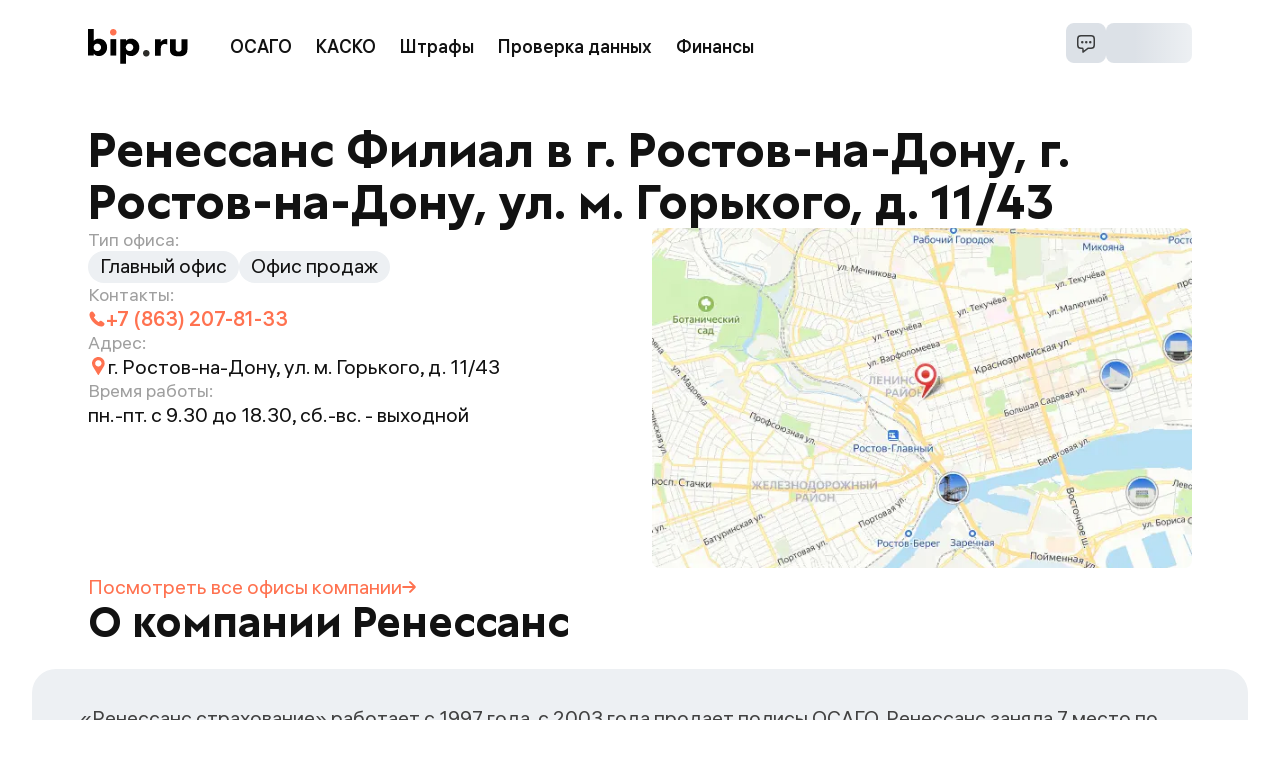

--- FILE ---
content_type: text/html; charset=utf-8
request_url: https://bip.ru/osago/renins/offices/1945
body_size: 19867
content:
<!DOCTYPE html><html lang="ru" prefix="og: http://ogp.me/ns#"><head><meta charSet="utf-8" data-next-head=""/><meta content="initial-scale=1, viewport-fit=cover" name="viewport" data-next-head=""/><title data-next-head="">Ренессанс, г. Ростов-на-Дону, ул. м. Горького, д. 11/43</title><link href="/apple-touch-icon.png" rel="apple-touch-icon" sizes="180x180" data-next-head=""/><link href="/favicon-48x48.png" rel="icon" sizes="48x48" type="image/png" data-next-head=""/><link href="/favicon-32x32.png" rel="icon" sizes="32x32" type="image/png" data-next-head=""/><link href="/favicon-16x16.png" rel="icon" sizes="16x16" type="image/png" data-next-head=""/><link href="/site.webmanifest" rel="manifest" data-next-head=""/><link color="#ff7250" href="/mask-icon.svg" rel="mask-icon" data-next-head=""/><link href="https://bip.ru/osago/renins/offices/1945" rel="canonical" data-next-head=""/><meta content="#01579b" name="msapplication-TileColor" data-next-head=""/><meta content="#ffffff" name="theme-color" data-next-head=""/><meta content="Офис Ренессанс по адресу: г. Ростов-на-Дону, ул. м. Горького, д. 11/43, номер телефона, контакты, реквизиты, список оказываемых услуг - на bip.ru" name="description" data-next-head=""/><meta content="telephone=no" name="format-detection" data-next-head=""/><meta content="summary_large_image" name="twitter:card" data-next-head=""/><meta content="Офис Ренессанс по адресу: г. Ростов-на-Дону, ул. м. Горького, д. 11/43, номер телефона, контакты, реквизиты, список оказываемых услуг - на bip.ru" name="twitter:description" data-next-head=""/><meta content="https://bip.ru/osago/renins/offices/1945" name="twitter:url" data-next-head=""/><meta content="https://bip.ru/images/meta/product-image-1200x600.png" name="twitter:image" data-next-head=""/><meta content="https://bip.ru/osago/renins/offices/1945" property="og:url" data-next-head=""/><meta content="website" property="og:type" data-next-head=""/><meta content="bip.ru" property="og:site_name" data-next-head=""/><meta content="Ренессанс, г. Ростов-на-Дону, ул. м. Горького, д. 11/43" property="og:title" data-next-head=""/><meta content="Офис Ренессанс по адресу: г. Ростов-на-Дону, ул. м. Горького, д. 11/43, номер телефона, контакты, реквизиты, список оказываемых услуг - на bip.ru" property="og:description" data-next-head=""/><meta content="https://bip.ru/images/meta/product-image-1200x630.png" property="og:image" data-next-head=""/><meta content="1200" property="og:image:width" data-next-head=""/><meta content="630" property="og:image:height" data-next-head=""/><meta content="ru_RU" property="og:locale" data-next-head=""/><link rel="preload" href="/_next/static/media/logo-bip.d1728b32.svg" as="image" data-next-head=""/><link as="font" crossorigin="anonymous" href="/fonts/ALS_Hauss_Regular_1.2.woff2" rel="preload" type="font/woff2"/><link as="font" crossorigin="anonymous" href="/fonts/ALS_Hauss_Medium_1.2.woff2" rel="preload" type="font/woff2"/><link as="font" crossorigin="anonymous" href="/fonts/ALS_Granate_Bold_1.1.woff2" rel="preload" type="font/woff2"/><link as="font" crossorigin="anonymous" href="/fonts/RobotoMono-Regular.woff2" rel="preload" type="font/woff2"/><link rel="preload" href="/_next/static/css/c746bd6dddddb75d.css" as="style"/><link rel="preload" href="/_next/static/css/5b33cf703f2823a0.css" as="style"/><link rel="preload" href="/_next/static/css/7fb1851198343ef0.css" as="style"/><link rel="preload" href="/_next/static/css/4892fbf5827ffb96.css" as="style"/><script type="application/ld+json" data-next-head="">{"@context":"https://schema.org","@type":"BreadcrumbList","itemListElement":[{"@type":"ListItem","position":1,"name":"bip.ru","item":"https://bip.ru"},{"@type":"ListItem","position":2,"name":"Ренессанс","item":"https://bip.ru/osago/renins"},{"@type":"ListItem","position":3,"name":"Офисы Ренессанс","item":"https://bip.ru/osago/renins/offices"},{"@type":"ListItem","position":4,"name":"Филиал в г. Ростов-на-Дону"}]}</script><script data-next-head="">
          history.scrollRestoration = 'manual'
          </script><style data-next-head="">
            :where(body, iframe, pre, img, svg, video, canvas, select) {
              max-width: 100%;
              overflow: auto;
              word-break: break-word;
            }
          </style><link rel="stylesheet" href="/_next/static/css/c746bd6dddddb75d.css" data-n-g=""/><link rel="stylesheet" href="/_next/static/css/5b33cf703f2823a0.css" data-n-p=""/><link rel="stylesheet" href="/_next/static/css/7fb1851198343ef0.css" data-n-p=""/><link rel="stylesheet" href="/_next/static/css/4892fbf5827ffb96.css" data-n-p=""/><noscript data-n-css=""></noscript><script defer="" noModule="" src="/_next/static/chunks/polyfills-42372ed130431b0a.js"></script><script src="/_next/static/chunks/webpack-60e17d73ec777a47.js" defer=""></script><script src="/_next/static/chunks/framework-815f4e6fa85abb33.js" defer=""></script><script src="/_next/static/chunks/main-2e34badd081279c5.js" defer=""></script><script src="/_next/static/chunks/pages/_app-61fc2564d1d43225.js" defer=""></script><script src="/_next/static/chunks/2259-f1c986feebccf9bc.js" defer=""></script><script src="/_next/static/chunks/9287-7f7e459b85bb0824.js" defer=""></script><script src="/_next/static/chunks/7333-41bda4b1e8f48af8.js" defer=""></script><script src="/_next/static/chunks/3610-8804dc9549e3d19c.js" defer=""></script><script src="/_next/static/chunks/5920-b9dd9f1058da756d.js" defer=""></script><script src="/_next/static/chunks/9661-d21b0f44f21a0d36.js" defer=""></script><script src="/_next/static/chunks/3798-4e14adfd148f5d60.js" defer=""></script><script src="/_next/static/chunks/7087-05f7945c664b8752.js" defer=""></script><script src="/_next/static/chunks/pages/osago/%5Burl%5D/offices/%5Bid%5D-c905d5902dd8bca0.js" defer=""></script><script src="/_next/static/ntum5amy8dlbO5w7YscsO/_buildManifest.js" defer=""></script><script src="/_next/static/ntum5amy8dlbO5w7YscsO/_ssgManifest.js" defer=""></script></head><body><link rel="preload" as="image" href="/_next/static/media/logo-bip.d1728b32.svg"/><div id="__next"><div class="Home_home__os21K"><header class="Header_header__1Awl0 Header_header__cJDB8" data-testid="header-content"><a class="Link_link__wfVUx Header_logo__aYaVg" data-testid="link" href="/"><img alt="bip.ru" width="100" height="35" decoding="async" data-nimg="1" class="Header_logo__image__Hc8sP" style="color:transparent" src="/_next/static/media/logo-bip.d1728b32.svg"/></a><div class="HeaderNavigation_links__ceo8R Header_navigation__x4HsX" data-testid="links"><a class="Link_link__wfVUx HeaderNavigationButton_link__OLMaR" data-testid="link" href="https://bip.ru/osago"><button class="HeaderNavigationButton_button__z8GI1">ОСАГО</button></a><a class="Link_link__wfVUx HeaderNavigationButton_link__OLMaR" data-testid="link" href="https://bip.ru/kasko"><button class="HeaderNavigationButton_button__z8GI1">КАСКО</button></a><a class="Link_link__wfVUx HeaderNavigationButton_link__OLMaR" data-testid="link" href="https://bip.ru/shtrafy/"><button class="HeaderNavigationButton_button__z8GI1">Штрафы</button></a><button class="HeaderNavigationButton_button__z8GI1">Проверка данных</button><button class="HeaderNavigationButton_button__z8GI1">Финансы</button></div><div class="Header_controls__ETbF4"><div class="Header_buttons__0nDlN"><div class="ContactUs_container__0airA"><button class="ContactUs_button__QqAhy"><img alt="Связаться с нами" loading="lazy" width="20" height="20" decoding="async" data-nimg="1" style="color:transparent" src="/_next/static/media/chat-small-bordered.7e495b90.svg"/></button></div><div class="Profile_container__hFD03"><svg aria-labelledby="fad5533b-9526-41a4-bfff-beeeb6dbe5e5-aria" class="ProfileButton_skeleton__PKzkT" xmlns="http://www.w3.org/2000/svg"><rect height="100%" role="presentation" style="fill:url(#fad5533b-9526-41a4-bfff-beeeb6dbe5e5-animated-diff)" width="100%" x="0" y="0"></rect><defs><linearGradient id="fad5533b-9526-41a4-bfff-beeeb6dbe5e5-animated-diff"><stop class="Skeleton_background__EDITq" offset="0%"><animate attributeName="offset" dur="1.2" keyTimes="0; 0.25; 1" repeatCount="indefinite" values="-2; -2; 1"></animate></stop><stop class="Skeleton_foreground__NOWc6" offset="50%"><animate attributeName="offset" dur="1.2" keyTimes="0; 0.25; 1" repeatCount="indefinite" values="-1; -1; 2"></animate></stop><stop class="Skeleton_background__EDITq" offset="100%"><animate attributeName="offset" dur="1.2" keyTimes="0; 0.25; 1" repeatCount="indefinite" values="0; 0; 3"></animate></stop></linearGradient></defs></svg></div></div></div></header><main class="Home_main__Q1ME8 Home_main_top__xmxNZ"><h1 class="CompanyOffice_header__CIlQK">Ренессанс Филиал в г. Ростов-на-Дону, г. Ростов-на-Дону, ул. м. Горького, д. 11/43</h1><div class="CompanyOffice_office__boyRY"><div class="CompanyOffice_office__info__nezM3"><div class="InfoItem_container___IDtm" data-testid="services"><p class="InfoItem_title__oRQDH">Тип офиса:</p><div class="InfoItem_content__zVp5S CompanyOffice_services__bhoZQ"><div class="CompanyOffice_services__item__a6Drj">Главный офис</div><div class="CompanyOffice_services__item__a6Drj">Офис продаж</div></div></div><div class="InfoItem_container___IDtm"><p class="InfoItem_title__oRQDH">Контакты:</p><div class="InfoItem_content__zVp5S"><div class="ContactPhones_container__eHMI_ CompanyOffice_brandColor__Qj8Jv"><a class="Phone_phone__r0xTi" href="tel:+78632078133"><svg height="18" viewBox="0 0 18 18" width="18" xmlns="http://www.w3.org/2000/svg"><path d="M15.7744 12.5898L13.5963 11.068C13.3115 10.8694 12.9786 10.7647 12.6334 10.7647C12.0845 10.7647 11.5692 11.0339 11.2553 11.4844L10.7497 12.2089C9.90232 11.6406 8.95678 10.8471 8.05539 9.94587C7.15417 9.04465 6.3608 8.09911 5.79265 7.25173L6.51691 6.74613C6.8861 6.48906 7.13266 6.10394 7.21097 5.66203C7.28911 5.22045 7.19061 4.77427 6.93321 4.40492L5.41181 2.22689C5.09367 1.77184 4.58035 1.5 4.03847 1.5C3.85067 1.5 3.66649 1.53316 3.49117 1.59784C3.29205 1.67138 3.10655 1.76167 2.92466 1.87592L2.62393 2.08768C2.54875 2.14612 2.47881 2.21014 2.41184 2.27712C2.04495 2.64385 1.78459 3.10808 1.63767 3.65702C1.01076 6.00709 2.56385 9.56076 5.50226 12.4992C7.96986 14.9668 10.9344 16.4997 13.2386 16.5H13.2388C13.6334 16.5 14.0054 16.454 14.3446 16.3634C14.8935 16.2167 15.3577 15.9563 15.7248 15.5893C15.7915 15.5226 15.8551 15.4527 15.9234 15.3644L16.1354 15.062C16.2389 14.8965 16.3291 14.711 16.4036 14.5104C16.6598 13.8177 16.4011 13.0278 15.7744 12.5898Z" fill="currentColor"></path></svg>+7 (863) 207-81-33</a></div></div></div><div class="InfoItem_container___IDtm"><p class="InfoItem_title__oRQDH">Адрес:</p><div class="InfoItem_content__zVp5S"><div class="Address_container__XOwUC"><svg class="Address_icon__uxfSc CompanyOffice_brandColor__Qj8Jv" height="20" viewBox="0 0 20 20" width="20" xmlns="http://www.w3.org/2000/svg"><path d="M10.3281 1C6.83703 1 4 3.83711 4 7.32813C4 8.50938 4.32702 9.65902 4.94925 10.6504L9.89914 18.7509C9.98359 18.888 10.1102 18.9724 10.2578 18.9935C10.4582 19.0251 10.6798 18.9408 10.7957 18.7404L15.7598 10.566C16.3503 9.59574 16.6562 8.46722 16.6562 7.32813C16.6562 3.83711 13.8192 1 10.3281 1ZM10.3281 10.4922C8.55632 10.4922 7.16406 9.05781 7.16406 7.32813C7.16406 5.58786 8.58785 4.16406 10.3281 4.16406C12.0684 4.16406 13.4922 5.58786 13.4922 7.32813C13.4922 9.04727 12.121 10.4922 10.3281 10.4922Z" fill="currentColor"></path></svg><p>г. Ростов-на-Дону, ул. м. Горького, д. 11/43</p></div></div></div><div class="InfoItem_container___IDtm"><p class="InfoItem_title__oRQDH">Время работы:</p><div class="InfoItem_content__zVp5S">пн.-пт. с 9.30 до 18.30, сб.-вс. - выходной</div></div></div><div><img alt="Карта" loading="lazy" width="540" height="340" decoding="async" data-nimg="1" class="InteractiveMap_preview__wHtGi CompanyOffice_mapPreview__qhuYq" style="color:transparent" srcSet="/_next/image?url=https%3A%2F%2Fstatic-maps.yandex.ru%2F1.x%2F%3Fl%3Dmap%26apikey%3D750333c8-bf48-45e4-8215-06054e6c0298%26z%3D13%26pt%3D39.695897%2C47.222916%2Cpm2rdl%2Csize%3D540%2C340&amp;w=640&amp;q=75 1x, /_next/image?url=https%3A%2F%2Fstatic-maps.yandex.ru%2F1.x%2F%3Fl%3Dmap%26apikey%3D750333c8-bf48-45e4-8215-06054e6c0298%26z%3D13%26pt%3D39.695897%2C47.222916%2Cpm2rdl%2Csize%3D540%2C340&amp;w=1080&amp;q=75 2x" src="/_next/image?url=https%3A%2F%2Fstatic-maps.yandex.ru%2F1.x%2F%3Fl%3Dmap%26apikey%3D750333c8-bf48-45e4-8215-06054e6c0298%26z%3D13%26pt%3D39.695897%2C47.222916%2Cpm2rdl%2Csize%3D540%2C340&amp;w=1080&amp;q=75"/></div></div><a class="Link_link__wfVUx TextLinkWithArrow_link__UToNP CompanyOffice_companyLink__bRnFJ" href="/osago/renins/offices">Посмотреть все офисы<!-- --> <span class="TextLinkWithArrow_iconBlock__44vSF">компании<svg height="12" viewBox="0 0 48 42" width="14" xmlns="http://www.w3.org/2000/svg"><path d="M29.4692 40.9189C29.5928 40.8283 29.7103 40.7296 29.8208 40.6233L46.9927 23.4515C48.3347 22.111 48.3359 19.9365 46.9954 18.5946L46.9928 18.5919L29.8209 1.42005C28.4778 0.080747 26.3033 0.0837523 24.9639 1.42681C24.8585 1.53252 24.7601 1.645 24.6693 1.76348C23.7065 3.19959 23.9167 5.12016 25.1673 6.31403L34.6462 15.8273C35.1501 16.3317 35.7294 16.7546 36.3634 17.0808L37.3937 17.5444L3.66811 17.5444C1.91368 17.4793 0.374435 18.7048 0.0448409 20.4293C-0.258779 22.3016 1.0128 24.0656 2.88518 24.3692C3.08158 24.4011 3.28034 24.4158 3.47922 24.4132L37.3422 24.4132L36.6038 24.7566C35.882 25.0982 35.2254 25.5632 34.6634 26.1304L25.1673 35.6264C23.9167 36.8203 23.7065 38.7409 24.6693 40.177C25.7899 41.7073 27.9388 42.0395 29.4692 40.9189Z" fill="currentColor"></path></svg></span></a><section class="AboutSk_wrapper__Gi_rU"><h2 class="AboutSk_title__w0UX_">О компании Ренессанс</h2><div class="AboutSk_content___z3LQ"><div class="AboutSk_text__c_YS_"><div class="AboutSk_description__ejt1U"><p>«Ренессанс страхование» работает с 1997 года, с 2003 года продает полисы ОСАГО. Ренессанс заняла 7 место по продажам автогражданки среди всех страховых России в 2022 году и продала более 1,5 млн полисов.</p>
<p>Скачать электронный полис ОСАГО, заявить о ДТП и подать документы на выплаты можно в личном кабинете на сайте или через приложение «Ренессанс.Авто».</p>
</div></div><a class="Link_link__wfVUx TextLinkWithArrow_link__UToNP AboutSk_companyLink__ZaMHI" href="/osago/renins">Перейти на страницу<!-- --> <span class="TextLinkWithArrow_iconBlock__44vSF">компании<svg height="12" viewBox="0 0 48 42" width="14" xmlns="http://www.w3.org/2000/svg"><path d="M29.4692 40.9189C29.5928 40.8283 29.7103 40.7296 29.8208 40.6233L46.9927 23.4515C48.3347 22.111 48.3359 19.9365 46.9954 18.5946L46.9928 18.5919L29.8209 1.42005C28.4778 0.080747 26.3033 0.0837523 24.9639 1.42681C24.8585 1.53252 24.7601 1.645 24.6693 1.76348C23.7065 3.19959 23.9167 5.12016 25.1673 6.31403L34.6462 15.8273C35.1501 16.3317 35.7294 16.7546 36.3634 17.0808L37.3937 17.5444L3.66811 17.5444C1.91368 17.4793 0.374435 18.7048 0.0448409 20.4293C-0.258779 22.3016 1.0128 24.0656 2.88518 24.3692C3.08158 24.4011 3.28034 24.4158 3.47922 24.4132L37.3422 24.4132L36.6038 24.7566C35.882 25.0982 35.2254 25.5632 34.6634 26.1304L25.1673 35.6264C23.9167 36.8203 23.7065 38.7409 24.6693 40.177C25.7899 41.7073 27.9388 42.0395 29.4692 40.9189Z" fill="currentColor"></path></svg></span></a></div></section><section class="CompanyOffice_indicators__RXEXu"><div class="Indicator_item__cyJjt"><div class="Indicator_title__bnlC5">Рейтинг
надежности
Эксперт РА:</div><div class="Indicator_scoreColumn__sB6vl"><div class="Indicator_score__QDXS4">RuAA-</div><div class="Indicator_description__GRzRS">Стабильный</div></div></div><div class="Indicator_item__cyJjt"><div class="Indicator_title__bnlC5">Рейтинг
bip.ru</div><div class="Indicator_scoreColumn__sB6vl"><div class="Indicator_score__QDXS4">5</div><div class="Indicator_description__GRzRS"><div class="Rating_container__qGUpE"><svg class="Rating_star__7NypJ" height="56" viewBox="0 0 58 56" width="58" xmlns="http://www.w3.org/2000/svg" data-testid="star-100" stroke="currentColor"><defs><linearGradient id="star-gradient-100"><stop offset="100%" stop-color="currentColor"></stop><stop offset="100%" stop-color="transparent"></stop></linearGradient></defs><path d="M56.9398 21.4534L56.9401 21.4544C57.206 22.2798 56.9581 23.1788 56.3134 23.7471L56.3127 23.7478L43.6589 34.9263L43.2355 35.3003L43.3597 35.8515L47.0909 52.4108C47.2813 53.2579 46.954 54.1306 46.2605 54.637L46.2604 54.6371C45.5699 55.1414 44.6554 55.1803 43.9299 54.7405L43.9276 54.7392L29.4928 46.044L29.0003 45.7474L28.5078 46.0439L14.0677 54.7391L14.0672 54.7394C13.7272 54.9443 13.3537 55.0455 12.9799 55.0455C12.5454 55.0455 12.1117 54.9095 11.7363 54.6363C11.0447 54.1326 10.7163 53.2611 10.907 52.4105C10.907 52.4104 10.907 52.4104 10.907 52.4103L14.6381 35.8515L14.7623 35.3004L14.339 34.9264L1.68523 23.7456L1.68342 23.744C1.04127 23.1795 0.794013 22.2796 1.06018 21.4549C1.32594 20.6315 2.04491 20.0556 2.89101 19.9766C2.89115 19.9766 2.89128 19.9766 2.89141 19.9766L19.6328 18.4453L20.2016 18.3933L20.4247 17.8674L27.0438 2.26108C27.3839 1.46192 28.1528 0.954545 29.0002 0.954545C29.8476 0.954545 30.6164 1.4619 30.9566 2.25813C30.9567 2.25847 30.9569 2.25881 30.957 2.25915L37.5758 17.8674L37.7988 18.3932L38.3676 18.4453L55.108 19.9767L55.1086 19.9768C55.9555 20.0537 56.676 20.6313 56.9398 21.4534Z" fill="url(#star-gradient-100)" stroke-width="1.90909"></path></svg><svg class="Rating_star__7NypJ" height="56" viewBox="0 0 58 56" width="58" xmlns="http://www.w3.org/2000/svg" data-testid="star-100" stroke="currentColor"><defs><linearGradient id="star-gradient-100"><stop offset="100%" stop-color="currentColor"></stop><stop offset="100%" stop-color="transparent"></stop></linearGradient></defs><path d="M56.9398 21.4534L56.9401 21.4544C57.206 22.2798 56.9581 23.1788 56.3134 23.7471L56.3127 23.7478L43.6589 34.9263L43.2355 35.3003L43.3597 35.8515L47.0909 52.4108C47.2813 53.2579 46.954 54.1306 46.2605 54.637L46.2604 54.6371C45.5699 55.1414 44.6554 55.1803 43.9299 54.7405L43.9276 54.7392L29.4928 46.044L29.0003 45.7474L28.5078 46.0439L14.0677 54.7391L14.0672 54.7394C13.7272 54.9443 13.3537 55.0455 12.9799 55.0455C12.5454 55.0455 12.1117 54.9095 11.7363 54.6363C11.0447 54.1326 10.7163 53.2611 10.907 52.4105C10.907 52.4104 10.907 52.4104 10.907 52.4103L14.6381 35.8515L14.7623 35.3004L14.339 34.9264L1.68523 23.7456L1.68342 23.744C1.04127 23.1795 0.794013 22.2796 1.06018 21.4549C1.32594 20.6315 2.04491 20.0556 2.89101 19.9766C2.89115 19.9766 2.89128 19.9766 2.89141 19.9766L19.6328 18.4453L20.2016 18.3933L20.4247 17.8674L27.0438 2.26108C27.3839 1.46192 28.1528 0.954545 29.0002 0.954545C29.8476 0.954545 30.6164 1.4619 30.9566 2.25813C30.9567 2.25847 30.9569 2.25881 30.957 2.25915L37.5758 17.8674L37.7988 18.3932L38.3676 18.4453L55.108 19.9767L55.1086 19.9768C55.9555 20.0537 56.676 20.6313 56.9398 21.4534Z" fill="url(#star-gradient-100)" stroke-width="1.90909"></path></svg><svg class="Rating_star__7NypJ" height="56" viewBox="0 0 58 56" width="58" xmlns="http://www.w3.org/2000/svg" data-testid="star-100" stroke="currentColor"><defs><linearGradient id="star-gradient-100"><stop offset="100%" stop-color="currentColor"></stop><stop offset="100%" stop-color="transparent"></stop></linearGradient></defs><path d="M56.9398 21.4534L56.9401 21.4544C57.206 22.2798 56.9581 23.1788 56.3134 23.7471L56.3127 23.7478L43.6589 34.9263L43.2355 35.3003L43.3597 35.8515L47.0909 52.4108C47.2813 53.2579 46.954 54.1306 46.2605 54.637L46.2604 54.6371C45.5699 55.1414 44.6554 55.1803 43.9299 54.7405L43.9276 54.7392L29.4928 46.044L29.0003 45.7474L28.5078 46.0439L14.0677 54.7391L14.0672 54.7394C13.7272 54.9443 13.3537 55.0455 12.9799 55.0455C12.5454 55.0455 12.1117 54.9095 11.7363 54.6363C11.0447 54.1326 10.7163 53.2611 10.907 52.4105C10.907 52.4104 10.907 52.4104 10.907 52.4103L14.6381 35.8515L14.7623 35.3004L14.339 34.9264L1.68523 23.7456L1.68342 23.744C1.04127 23.1795 0.794013 22.2796 1.06018 21.4549C1.32594 20.6315 2.04491 20.0556 2.89101 19.9766C2.89115 19.9766 2.89128 19.9766 2.89141 19.9766L19.6328 18.4453L20.2016 18.3933L20.4247 17.8674L27.0438 2.26108C27.3839 1.46192 28.1528 0.954545 29.0002 0.954545C29.8476 0.954545 30.6164 1.4619 30.9566 2.25813C30.9567 2.25847 30.9569 2.25881 30.957 2.25915L37.5758 17.8674L37.7988 18.3932L38.3676 18.4453L55.108 19.9767L55.1086 19.9768C55.9555 20.0537 56.676 20.6313 56.9398 21.4534Z" fill="url(#star-gradient-100)" stroke-width="1.90909"></path></svg><svg class="Rating_star__7NypJ" height="56" viewBox="0 0 58 56" width="58" xmlns="http://www.w3.org/2000/svg" data-testid="star-100" stroke="currentColor"><defs><linearGradient id="star-gradient-100"><stop offset="100%" stop-color="currentColor"></stop><stop offset="100%" stop-color="transparent"></stop></linearGradient></defs><path d="M56.9398 21.4534L56.9401 21.4544C57.206 22.2798 56.9581 23.1788 56.3134 23.7471L56.3127 23.7478L43.6589 34.9263L43.2355 35.3003L43.3597 35.8515L47.0909 52.4108C47.2813 53.2579 46.954 54.1306 46.2605 54.637L46.2604 54.6371C45.5699 55.1414 44.6554 55.1803 43.9299 54.7405L43.9276 54.7392L29.4928 46.044L29.0003 45.7474L28.5078 46.0439L14.0677 54.7391L14.0672 54.7394C13.7272 54.9443 13.3537 55.0455 12.9799 55.0455C12.5454 55.0455 12.1117 54.9095 11.7363 54.6363C11.0447 54.1326 10.7163 53.2611 10.907 52.4105C10.907 52.4104 10.907 52.4104 10.907 52.4103L14.6381 35.8515L14.7623 35.3004L14.339 34.9264L1.68523 23.7456L1.68342 23.744C1.04127 23.1795 0.794013 22.2796 1.06018 21.4549C1.32594 20.6315 2.04491 20.0556 2.89101 19.9766C2.89115 19.9766 2.89128 19.9766 2.89141 19.9766L19.6328 18.4453L20.2016 18.3933L20.4247 17.8674L27.0438 2.26108C27.3839 1.46192 28.1528 0.954545 29.0002 0.954545C29.8476 0.954545 30.6164 1.4619 30.9566 2.25813C30.9567 2.25847 30.9569 2.25881 30.957 2.25915L37.5758 17.8674L37.7988 18.3932L38.3676 18.4453L55.108 19.9767L55.1086 19.9768C55.9555 20.0537 56.676 20.6313 56.9398 21.4534Z" fill="url(#star-gradient-100)" stroke-width="1.90909"></path></svg><svg class="Rating_star__7NypJ" height="56" viewBox="0 0 58 56" width="58" xmlns="http://www.w3.org/2000/svg" data-testid="star-100" stroke="currentColor"><defs><linearGradient id="star-gradient-100"><stop offset="100%" stop-color="currentColor"></stop><stop offset="100%" stop-color="transparent"></stop></linearGradient></defs><path d="M56.9398 21.4534L56.9401 21.4544C57.206 22.2798 56.9581 23.1788 56.3134 23.7471L56.3127 23.7478L43.6589 34.9263L43.2355 35.3003L43.3597 35.8515L47.0909 52.4108C47.2813 53.2579 46.954 54.1306 46.2605 54.637L46.2604 54.6371C45.5699 55.1414 44.6554 55.1803 43.9299 54.7405L43.9276 54.7392L29.4928 46.044L29.0003 45.7474L28.5078 46.0439L14.0677 54.7391L14.0672 54.7394C13.7272 54.9443 13.3537 55.0455 12.9799 55.0455C12.5454 55.0455 12.1117 54.9095 11.7363 54.6363C11.0447 54.1326 10.7163 53.2611 10.907 52.4105C10.907 52.4104 10.907 52.4104 10.907 52.4103L14.6381 35.8515L14.7623 35.3004L14.339 34.9264L1.68523 23.7456L1.68342 23.744C1.04127 23.1795 0.794013 22.2796 1.06018 21.4549C1.32594 20.6315 2.04491 20.0556 2.89101 19.9766C2.89115 19.9766 2.89128 19.9766 2.89141 19.9766L19.6328 18.4453L20.2016 18.3933L20.4247 17.8674L27.0438 2.26108C27.3839 1.46192 28.1528 0.954545 29.0002 0.954545C29.8476 0.954545 30.6164 1.4619 30.9566 2.25813C30.9567 2.25847 30.9569 2.25881 30.957 2.25915L37.5758 17.8674L37.7988 18.3932L38.3676 18.4453L55.108 19.9767L55.1086 19.9768C55.9555 20.0537 56.676 20.6313 56.9398 21.4534Z" fill="url(#star-gradient-100)" stroke-width="1.90909"></path></svg></div></div></div></div><div class="Indicator_item__cyJjt"><div class="Indicator_title__bnlC5">Входит в список
системообразующих
страховых компаний ЦБP РФ</div><svg class="EmblemSvg_icon__yPwmP" fill="none" height="60" viewBox="0 0 59 60" width="59" xmlns="http://www.w3.org/2000/svg"><path d="M29.4942 0C13.2069 0 0 13.4313 0 29.9981C0 46.5655 13.2069 60 29.4942 60C45.7936 60 59 46.5655 59 29.9987C59 13.4313 45.7931 0 29.4942 0ZM48.1329 38.8369C48.0706 38.7582 47.943 38.722 47.8358 38.6981C45.4693 38.1326 45.4662 35.6169 45.4217 34.8487C43.4387 34.8487 42.6651 32.6442 42.4605 32.0697C42.2757 31.5568 42.1547 31.0225 42.1006 30.479C42.1006 31.5499 40.5424 32.4718 38.8659 30.7637C38.8659 32.5202 36.8049 32.2117 35.7823 31.169C35.6902 31.5254 35.1227 32.4298 35.1227 32.4298C36.2996 32.6474 36.8258 32.9102 37.3876 33.4065C38.6875 34.5705 38.8329 36.5148 38.8329 37.5155C38.8329 37.5155 40.6287 39.2997 41.3422 39.9615C41.5477 40.1584 41.7795 40.3339 42.0117 40.5121C43.8519 38.4135 44.4671 39.2359 44.4639 39.2391C45.8229 38.6795 46.5783 39.6716 46.2749 40.1732C45.9626 39.8078 45.4484 39.9131 45.133 40.2004C46.9706 40.5121 46.5485 41.8846 46.052 42.1719C46.052 41.7761 45.9302 41.3404 45.3501 41.2984C45.3799 41.9059 44.9787 42.0086 44.5979 42.0272C43.6882 42.0634 42.1655 42.1086 41.6989 42.5682C41.4316 42.831 41.5592 43.6024 41.2742 43.8652C41.0362 44.0801 40.7835 44.0556 40.6527 44.0588C40.6109 44.3402 40.6914 44.6605 41.045 45.0355C39.7248 45.1472 38.732 43.962 39.3858 43.33C39.6594 43.064 40.5873 42.1719 40.6349 41.7851C40.6914 41.3707 40.2662 40.9111 39.9685 40.6393C39.3267 40.0615 38.6425 39.5444 37.9651 39.0093C37.7684 38.8492 37.5336 38.7098 37.305 38.5832C37.2037 38.5251 37.092 38.4885 36.9765 38.4754C36.861 38.4623 36.7441 38.4731 36.6328 38.5071C36.1244 38.6677 36.1333 38.6555 35.9999 38.5677C35.4998 38.2294 34.5928 37.4761 32.7144 37.2644C32.8265 37.3329 32.9243 37.4233 33.0021 37.5304C33.1035 37.673 33.1778 37.8453 33.2845 38.081C33.4069 38.3411 33.4959 38.6161 33.6062 38.8821C34.8219 41.8027 36.026 44.6754 37.2396 47.6028C37.6439 48.5705 37.2867 49.4169 36.3033 49.8823C35.5893 50.218 34.7774 50.0398 34.2988 49.3323C34.4358 49.8164 34.4976 50.2366 34.3046 50.6383C34.1147 51.0405 33.8055 51.3277 33.398 51.5033C32.9951 51.686 32.5467 51.7388 32.1133 51.6544C31.6792 51.5666 31.3915 51.2735 31.1713 50.841C31.1326 51.7964 30.5137 52.4981 29.4942 52.4981C28.4742 52.4981 27.8591 51.7996 27.8204 50.841C27.597 51.2735 27.3088 51.5639 26.8746 51.6549C26.4423 51.7391 25.9949 51.6862 25.5931 51.5033C25.1861 51.3251 24.8764 51.0405 24.6866 50.6383C24.4904 50.2361 24.5558 49.819 24.6954 49.3323C24.2168 50.0366 23.4019 50.218 22.6857 49.8823C21.7076 49.4169 21.3508 48.5705 21.752 47.6028C22.9651 44.6759 24.1661 41.8032 25.3823 38.8821C25.4921 38.6161 25.5873 38.3411 25.7092 38.081C25.8164 37.8453 25.885 37.673 25.9859 37.5309C26.057 37.4309 26.1434 37.3463 26.271 37.2649C24.3921 37.4761 23.4882 38.2294 22.9886 38.5683C22.8578 38.6555 22.8641 38.6677 22.3583 38.5071C22.2465 38.4733 22.1292 38.4627 22.0133 38.4757C21.8975 38.4888 21.7853 38.5253 21.6835 38.5832C21.4544 38.7098 21.2232 38.8492 21.0234 39.0093C20.3486 39.5444 19.6618 40.0615 19.0226 40.6393C18.7281 40.9111 18.3002 41.3707 18.3593 41.7851C18.4043 42.1719 19.3286 43.064 19.6053 43.33C20.2623 43.962 19.2695 45.1472 17.9492 45.0355C18.2997 44.6605 18.3834 44.3402 18.3389 44.0588C18.2081 44.0556 17.955 44.0801 17.7175 43.8652C17.4319 43.6024 17.5595 42.831 17.2953 42.5682C16.8314 42.1086 15.306 42.0628 14.3964 42.0272C14.0156 42.0086 13.6144 41.9059 13.6442 41.2984C13.0672 41.3409 12.9454 41.7761 12.9454 42.1719C12.4484 41.8846 12.0205 40.5121 13.8581 40.2004C13.549 39.9131 13.0317 39.8078 12.7162 40.1738C12.416 39.6716 13.1745 38.6795 14.5329 39.2391C14.5303 39.2359 15.1423 38.4135 16.9831 40.5121C17.2148 40.3339 17.4434 40.1584 17.6547 39.9615C18.3656 39.2997 20.1582 37.5155 20.1582 37.5155C20.1582 36.5148 20.3068 34.5705 21.6092 33.4065C22.1653 32.9102 22.6946 32.6474 23.869 32.4298C23.869 32.4298 23.3009 31.5254 23.212 31.169C22.1888 32.2117 20.1315 32.5202 20.1315 30.7637C18.4519 32.4718 16.8936 31.5499 16.8936 30.4796C16.8377 31.0224 16.7179 31.5564 16.5369 32.0702C16.3261 32.6447 15.5561 34.8487 13.5725 34.8487C13.5281 35.6169 13.5255 38.1326 11.1527 38.6981C11.0513 38.722 10.9205 38.7582 10.8582 38.8369C9.90099 40.0466 5.92291 41.3197 5.43487 40.9776C5.74402 40.751 6.23206 40.4547 6.30895 39.0306C6.35655 38.0932 6.45803 33.2251 6.45803 26.3669C6.45803 23.9389 6.71643 16.0742 14.3634 14.9799C15.52 14.8134 16.6619 14.9012 17.6521 15.6481C18.9959 16.6668 19.6586 18.3904 18.8651 20.338C18.8411 20.4103 18.8201 20.4768 18.7846 20.5401C18.5173 21.003 18.6271 21.4051 18.975 21.7589C19.6142 22.4026 20.3575 22.8415 21.2525 22.9473C21.8174 23.0138 22.284 22.7595 22.6585 22.3669C23.518 21.4658 24.1007 20.4103 24.3089 19.1708C24.7075 16.8152 24.0892 15.6332 24.0531 15.5571C23.4317 14.2873 22.1119 13.359 20.5803 13.226C19.8789 11.8923 17.8655 12.4216 17.8655 12.4216C17.3633 12.5307 17.1855 12.6759 17.0599 12.9297C17.0599 12.9297 16.1744 11.5625 17.0097 11.0124C17.842 10.4624 19.7036 10.2384 19.7036 10.2384C19.7036 9.34629 21.1515 8.65419 23.7706 9.12871C26.9343 9.70325 27.6153 8.44565 27.6153 8.44565C27.7461 9.98466 26.5895 10.78 26.2176 10.9944C27.4186 12.319 29.0957 14.9677 29.4942 18.7261C29.8955 14.9677 31.5756 12.319 32.7766 10.9944C32.4078 10.78 31.2455 9.98466 31.3789 8.44565C31.3789 8.44565 32.06 9.70325 35.2205 9.12871C37.8401 8.65419 39.288 9.34682 39.288 10.2384C39.288 10.2384 41.1491 10.4618 41.9845 11.0124C42.8173 11.563 41.928 12.9297 41.928 12.9297C41.803 12.6759 41.6246 12.5307 41.1225 12.4216C41.1225 12.4216 39.1096 11.8923 38.4076 13.226C36.8766 13.359 35.5568 14.2873 34.9349 15.5571C34.9024 15.6327 34.3166 16.803 34.6822 19.1708C34.8669 20.4135 35.4731 21.4658 36.3299 22.3669C36.704 22.7595 37.1711 23.0138 37.7386 22.9468C38.6336 22.8415 39.3801 22.4031 40.0161 21.7589C40.3671 21.4051 40.477 21.0035 40.2065 20.5407C40.1708 20.4772 40.1438 20.409 40.1265 20.338C39.3293 18.3909 39.9957 16.6673 41.3422 15.6481C42.3292 14.9012 43.4711 14.8134 44.6245 14.9799C52.2747 16.0742 52.5273 23.9389 52.5273 26.3669C52.5273 33.2251 52.6319 38.0932 52.679 39.0306C52.7596 40.4547 53.2471 40.751 53.5531 40.9776C53.0687 41.3197 49.0906 40.0466 48.1329 38.8369Z" fill="currentColor"></path></svg></div></section><section class="OsagoPrice_content__OiDe0 CompanyOffice_plateInputBlock__6H6_C"><div class="OsagoPrice_inputBlockWrapper__kfrT7"><h2 class="OsagoPrice_title__z3gIe">Оформить полис ОСАГО на автомобиль в Ренессанс</h2><div aria-label="Блок ввода гос. номера авто" class="PlateInput_plate__bOoSW" role="widget"><div class="PlateInput_form__xl6Ry"><div class="PlateInput_inputLoader__naD9B" data-testid="input-loader"><svg aria-labelledby="8ae26951-773c-457f-a4ca-774ee321c5a0-aria" class="Input_skeleton__XyW9f Input_skeleton_light__FmrcN PlateInput_inputSkeleton__QAFth" xmlns="http://www.w3.org/2000/svg"><rect height="100%" role="presentation" style="fill:url(#8ae26951-773c-457f-a4ca-774ee321c5a0-animated-diff)" width="100%" x="0" y="0"></rect><defs><linearGradient id="8ae26951-773c-457f-a4ca-774ee321c5a0-animated-diff"><stop class="Skeleton_background__EDITq" offset="0%"><animate attributeName="offset" dur="1.2" keyTimes="0; 0.25; 1" repeatCount="indefinite" values="-2; -2; 1"></animate></stop><stop class="Skeleton_foreground__NOWc6" offset="50%"><animate attributeName="offset" dur="1.2" keyTimes="0; 0.25; 1" repeatCount="indefinite" values="-1; -1; 2"></animate></stop><stop class="Skeleton_background__EDITq" offset="100%"><animate attributeName="offset" dur="1.2" keyTimes="0; 0.25; 1" repeatCount="indefinite" values="0; 0; 3"></animate></stop></linearGradient></defs></svg><svg aria-labelledby="89020959-7168-4136-a734-ce1b67529ecd-aria" class="InputSubmitAdornment_skeleton__m5q1n PlateInput_submitSkeleton__82OSG" xmlns="http://www.w3.org/2000/svg"><rect height="100%" role="presentation" style="fill:url(#89020959-7168-4136-a734-ce1b67529ecd-animated-diff)" width="100%" x="0" y="0"></rect><defs><linearGradient id="89020959-7168-4136-a734-ce1b67529ecd-animated-diff"><stop class="Skeleton_background__EDITq" offset="0%"><animate attributeName="offset" dur="1.2" keyTimes="0; 0.25; 1" repeatCount="indefinite" values="-2; -2; 1"></animate></stop><stop class="Skeleton_foreground__NOWc6" offset="50%"><animate attributeName="offset" dur="1.2" keyTimes="0; 0.25; 1" repeatCount="indefinite" values="-1; -1; 2"></animate></stop><stop class="Skeleton_background__EDITq" offset="100%"><animate attributeName="offset" dur="1.2" keyTimes="0; 0.25; 1" repeatCount="indefinite" values="0; 0; 3"></animate></stop></linearGradient></defs></svg></div></div><div class="PlateInput_addition__LZtUb"><button class="TextButton_button__eH1eu PlateInput_noNumberButton__Vxx1_" type="button">Рассчитать без номера</button><p class="TermsDisclaimer_text__BICbq PlateInput_terms__6zsXP">Нажимая «<!-- -->Рассчитать<!-- -->», вы принимаете<!-- --> <a class="Link_link__wfVUx TermsDisclaimer_link__cPWnF" target="_blank" href="https://static.bip.ru/app_terms_bip.pdf">условия сервиса</a></p></div></div></div><div class="OsagoPrice_imageWrapper__CixP3"><img alt="Автомобиль" class="OsagoPrice_image__T5bnb" loading="lazy" src="https://cms.s3.bip.ru/renes_car_a32ae7f6bb.png"/></div></section></main><div class="BottomBlocks_container__QD157"><div class="BottomBlocks_content__dayvr"><nav><ol class="Breadcrumbs_container__jWSRE"><li class="Breadcrumbs_item__coDBW"><a class="Link_link__wfVUx Breadcrumbs_item__link__191Fg" href="/">bip.ru</a><svg class="Breadcrumbs_arrow__KaoB7" height="28" viewBox="0 0 28 28" width="28" xmlns="http://www.w3.org/2000/svg"><path d="M8.16927 21.5719L15.2804 14.5002L8.16927 7.42845L10.4359 5.16683L19.8359 14.5002L10.4359 23.8335L8.16927 21.5719Z"></path></svg></li><li class="Breadcrumbs_item__coDBW"><a class="Link_link__wfVUx Breadcrumbs_item__link__191Fg" href="/osago/renins">Ренессанс</a><svg class="Breadcrumbs_arrow__KaoB7" height="28" viewBox="0 0 28 28" width="28" xmlns="http://www.w3.org/2000/svg"><path d="M8.16927 21.5719L15.2804 14.5002L8.16927 7.42845L10.4359 5.16683L19.8359 14.5002L10.4359 23.8335L8.16927 21.5719Z"></path></svg></li><li class="Breadcrumbs_item__coDBW"><a class="Link_link__wfVUx Breadcrumbs_item__link__191Fg" href="/osago/renins/offices">Офисы Ренессанс</a><svg class="Breadcrumbs_arrow__KaoB7" height="28" viewBox="0 0 28 28" width="28" xmlns="http://www.w3.org/2000/svg"><path d="M8.16927 21.5719L15.2804 14.5002L8.16927 7.42845L10.4359 5.16683L19.8359 14.5002L10.4359 23.8335L8.16927 21.5719Z"></path></svg></li><li class="Breadcrumbs_item__coDBW Breadcrumbs_item_last__nKf7P"><span class="Breadcrumbs_item__title__I_PwD Breadcrumbs_ellipsis__X3Wze">Филиал в г. Ростов-на-Дону</span></li></ol></nav></div><nav class="BottomLinksBlock_container__bY5Tg"><div class="BottomLinksBlock_content__eJjMx"><p class="BottomLinksBlock_header__L3rai">Популярные страницы</p><div class="BottomLinksBlock_blocks__GINoR"><div class="BottomLinksBlock_links__LxbWe"><p class="BottomLinksBlock_links__header__RjeKf">Страхование ОСАГО</p><a class="BottomLinksBlock_links__link__MxTiS" href="https://bip.ru/osago">Полис ОСАГО</a><a class="BottomLinksBlock_links__link__MxTiS" href="https://bip.ru/osago/na-3-mesyaca">ОСАГО на 3 месяца</a><a class="BottomLinksBlock_links__link__MxTiS" href="https://bip.ru/osago/na-6-mesyacev">ОСАГО на 6 месяцев</a><a class="BottomLinksBlock_links__link__MxTiS" href="https://bip.ru/osago/bez-ogranichenij">ОСАГО без ограничений</a><a class="BottomLinksBlock_links__link__MxTiS" href="https://bip.ru/osago/auto">ОСАГО по маркам авто</a><a class="BottomLinksBlock_links__link__MxTiS" href="https://bip.ru/osago/taxi">ОСАГО на такси</a><a class="BottomLinksBlock_links__link__MxTiS" href="https://bip.ru/osago/dsago">ДСАГО</a><a class="BottomLinksBlock_links__link__MxTiS" href="https://bip.ru/osago/motocikl">ОСАГО на мотоцикл</a><a class="BottomLinksBlock_links__link__MxTiS" href="https://bip.ru/osago/prodlenie">Продление ОСАГО</a><a class="BottomLinksBlock_links__link__MxTiS" href="https://bip.ru/osago/calculator">Калькулятор ОСАГО</a><a class="BottomLinksBlock_links__link__MxTiS" href="https://bip.ru/osago/proverka">Проверка полиса ОСАГО</a><a class="BottomLinksBlock_links__link__MxTiS" href="https://bip.ru/osago/deshevo">Дешевое ОСАГО</a><a class="BottomLinksBlock_links__link__MxTiS" href="https://bip.ru/koefficienty-osago">Коэффициенты ОСАГО 2025</a></div><div class="BottomLinksBlock_links__LxbWe"><p class="BottomLinksBlock_links__header__RjeKf">Страхование КАСКО</p><a class="BottomLinksBlock_links__link__MxTiS" href="https://bip.ru/kasko">Полис КАСКО</a><a class="BottomLinksBlock_links__link__MxTiS" href="https://bip.ru/kasko/mini">Мини КАСКО</a><a class="BottomLinksBlock_links__link__MxTiS" href="https://bip.ru/kasko/profi">КАСКО Профи</a><a class="BottomLinksBlock_links__link__MxTiS" href="https://bip.ru/kasko/ot-bespolisnyh-voditelej">КАСКО от «бесполисников»</a><a class="BottomLinksBlock_links__link__MxTiS" href="https://bip.ru/kasko/calculator">Калькулятор КАСКО</a><a class="BottomLinksBlock_links__link__MxTiS" href="https://bip.ru/kasko/s-franshizoi">КАСКО с франшизой</a><a class="BottomLinksBlock_links__link__MxTiS" href="https://bip.ru/kasko/na-staryi-avtomobil">КАСКО на старый автомобиль</a><a class="BottomLinksBlock_links__link__MxTiS" href="https://bip.ru/kasko/bez-telefona-i-registratsii">КАСКО без телефона и регистрации</a><a class="BottomLinksBlock_links__link__MxTiS" href="https://bip.ru/kasko/ot-ugona">КАСКО от угона и тотала</a><a class="BottomLinksBlock_links__link__MxTiS" href="https://bip.ru/kasko/na-novyi-avtomobil">КАСКО на новый автомобиль</a><a class="BottomLinksBlock_links__link__MxTiS" href="https://bip.ru/kasko/50-na-50">КАСКО 50 на 50</a><a class="BottomLinksBlock_links__link__MxTiS" href="https://bip.ru/kasko/auto">КАСКО по маркам авто</a></div><div class="BottomLinksBlock_links__LxbWe"><p class="BottomLinksBlock_links__header__RjeKf">Штрафы ГИБДД</p><a class="BottomLinksBlock_links__link__MxTiS" href="https://bip.ru/shtrafy/">Проверка штрафов ГИБДД</a><a class="BottomLinksBlock_links__link__MxTiS" href="https://bip.ru/shtrafy/po-sts/">Штрафы ГИБДД по СТС</a><a class="BottomLinksBlock_links__link__MxTiS" href="https://bip.ru/shtrafy/po-voditelskomu-udostovereniyu/">Штрафы ГИБДД по ВУ</a><a class="BottomLinksBlock_links__link__MxTiS" href="https://bip.ru/shtrafy/po-nomeru-postanovleniya/">Штрафы ГИБДД по УИН</a><a class="BottomLinksBlock_links__link__MxTiS" href="https://bip.ru/shtrafy/po-nomeru-avto/">Штрафы ГИБДД по гос номеру</a><a class="BottomLinksBlock_links__link__MxTiS" href="https://bip.ru/shtrafy/goroda/">Штрафы ГИБДД по городам</a><a class="BottomLinksBlock_links__link__MxTiS" href="https://bip.ru/shtrafy/koap/">Справочник КоАП РФ</a></div><div class="BottomLinksBlock_links__LxbWe"><p class="BottomLinksBlock_links__header__RjeKf">Проверка авто и водителя</p><a class="BottomLinksBlock_links__link__MxTiS" href="https://bip.ru/proverka-kbm">Проверка КБМ</a><a class="BottomLinksBlock_links__link__MxTiS" href="https://bip.ru/shtrafy/proverka-avto-po-baze-gibdd/">Проверка авто по базе ГИБДД</a><a class="BottomLinksBlock_links__link__MxTiS" href="https://bip.ru/shtrafy/proverka-avto-po-vin/">Проверка авто по ВИН</a><a class="BottomLinksBlock_links__link__MxTiS" href="https://bip.ru/shtrafy/proverka-avto-po-gos-nomery/">Проверка авто по гос номеру</a><a class="BottomLinksBlock_links__link__MxTiS" href="https://bip.ru/shtrafy/proverka-avto-na-dtp/">Проверка авто на ДТП</a><a class="BottomLinksBlock_links__link__MxTiS" href="https://bip.ru/shtrafy/proverka-avto-na-rozysk/">Проверка авто на розыск</a><a class="BottomLinksBlock_links__link__MxTiS" href="https://bip.ru/shtrafy/proverka-avto-na-ogranicheniya/">Проверка авто на ограничения регистрационных действий</a><a class="BottomLinksBlock_links__link__MxTiS" href="https://bip.ru/shtrafy/proverka-voditelya/">Проверка водителя по базе ГИБДД</a></div><div class="BottomLinksBlock_links__LxbWe"><p class="BottomLinksBlock_links__header__RjeKf">Платные дороги</p><a class="BottomLinksBlock_links__link__MxTiS" href="https://bip.ru/shtrafy/proverka-zadolzhennosti-i-oplata-platnyh-dorog/">Проверка и оплата задолженности платных дорог</a><a class="BottomLinksBlock_links__link__MxTiS" href="https://bip.ru/shtrafy/proverka-tskad/">Проверка задолженности ЦКАД</a><a class="BottomLinksBlock_links__link__MxTiS" href="https://bip.ru/shtrafy/oplata-msd/">Оплата МСД</a><a class="BottomLinksBlock_links__link__MxTiS" href="https://bip.ru/shtrafy/oplata-svh/">Оплата СВХ</a><a class="BottomLinksBlock_links__link__MxTiS" href="https://bip.ru/shtrafy/oplata-yuvh/">Оплата ЮВХ</a><a class="BottomLinksBlock_links__link__MxTiS" href="https://bip.ru/shtrafy/oplata-proezda-po-m-12/">Оплата М-12</a><a class="BottomLinksBlock_links__link__MxTiS" href="https://bip.ru/shtrafy/oplata-proezda-po-prospektu-bagrationa/">Оплата проспект Багратиона</a><a class="BottomLinksBlock_links__link__MxTiS" href="https://bip.ru/shtrafy/oplata-trassy-a-289/">Оплата трассы А-289</a><a class="BottomLinksBlock_links__link__MxTiS" href="https://bip.ru/shtrafy/oplata-vitebskoj-razvyazki/">Оплата Витебской развязки</a></div><div class="BottomLinksBlock_links__LxbWe"><p class="BottomLinksBlock_links__header__RjeKf">ОСАГО у страховых</p><a class="BottomLinksBlock_links__link__MxTiS" href="https://bip.ru/osago/tinkoff">Тинькофф</a><a class="BottomLinksBlock_links__link__MxTiS" href="https://bip.ru/osago/alfastrahovanie">АльфаСтрахование</a><a class="BottomLinksBlock_links__link__MxTiS" href="https://bip.ru/osago/rgs">Росгосстрах</a><a class="BottomLinksBlock_links__link__MxTiS" href="https://bip.ru/osago/ingos">Ингосстрах</a><a class="BottomLinksBlock_links__link__MxTiS" href="https://bip.ru/osago/sogaz">СОГАЗ</a><a class="BottomLinksBlock_links__link__MxTiS" href="https://bip.ru/osago/vsk"> ВСК</a><a class="BottomLinksBlock_links__link__MxTiS" href="https://bip.ru/osago/soglasie">Согласие</a><a class="BottomLinksBlock_links__link__MxTiS" href="https://bip.ru/osago/makc">МАКС</a><a class="BottomLinksBlock_links__link__MxTiS" href="https://bip.ru/osago/renins">Ренессанс</a></div><div class="BottomLinksBlock_links__LxbWe"><p class="BottomLinksBlock_links__header__RjeKf">ОСАГО в городах</p><a class="BottomLinksBlock_links__link__MxTiS" href="https://bip.ru/osago/goroda/moskva">Москва</a><a class="BottomLinksBlock_links__link__MxTiS" href="https://bip.ru/osago/goroda/sankt-peterburg">Санкт-Петербург</a><a class="BottomLinksBlock_links__link__MxTiS" href="https://bip.ru/osago/goroda/novosibirsk">Новосибирск</a><a class="BottomLinksBlock_links__link__MxTiS" href="https://bip.ru/osago/goroda/ekaterinburg">Екатеринбург</a><a class="BottomLinksBlock_links__link__MxTiS" href="https://bip.ru/osago/goroda/kazan">Казань</a><a class="BottomLinksBlock_links__link__MxTiS" href="https://bip.ru/osago/goroda/nizhniy-novgorod">Нижний Новгород</a><a class="BottomLinksBlock_links__link__MxTiS" href="https://bip.ru/osago/goroda/krasnoyarsk">Красноярск</a><a class="BottomLinksBlock_links__link__MxTiS" href="https://bip.ru/osago/goroda/chelyabinsk">Челябинск</a><a class="BottomLinksBlock_links__link__MxTiS" href="https://bip.ru/osago/goroda/samara">Самара</a><a class="BottomLinksBlock_links__link__MxTiS" href="https://bip.ru/osago/goroda/ufa">Уфа</a><a class="BottomLinksBlock_links__link__MxTiS" href="https://bip.ru/osago/goroda/">Все города</a></div><div class="BottomLinksBlock_links__LxbWe"><p class="BottomLinksBlock_links__header__RjeKf">КАСКО у страховых</p><a class="BottomLinksBlock_links__link__MxTiS" href="https://bip.ru/kasko/rgs"> Росгосстрах</a><a class="BottomLinksBlock_links__link__MxTiS" href="https://bip.ru/kasko/soglasie">Согласие</a><a class="BottomLinksBlock_links__link__MxTiS" href="https://bip.ru/kasko/vsk">ВСК</a><a class="BottomLinksBlock_links__link__MxTiS" href="https://bip.ru/kasko/alfastrahovanie">АльфаСтрахование</a><a class="BottomLinksBlock_links__link__MxTiS" href="https://bip.ru/kasko/makc">МАКС</a><a class="BottomLinksBlock_links__link__MxTiS" href="https://bip.ru/kasko/renins">Ренессанс</a></div></div><div class="ExpandablePanel_panel__FXsDe ExpandablePanel_panel_expandUp__MiHho BottomLinksBlock_panel___AFnP"><button class="ExpandablePanel_panel__header__LHVeO BottomLinksBlock_panel__header__pP7jb"><p class="BottomLinksBlock_panel__title__p3cfx">Показать ещё</p><svg class="ExpandablePanel_arrow__aDVVq BottomLinksBlock_panel__arrow__XdFwj" height="10" viewBox="0 0 16 10" width="16" xmlns="http://www.w3.org/2000/svg"><path d="M1.93853 3.01765e-08L8 6.09524L14.0615 3.01765e-08L16 1.94286L8 10L0 1.94286L1.93853 3.01765e-08Z" fill="currentColor"></path></svg></button></div></div></nav><footer class="Footer_container__Y1RfT"><div class="Footer_content__O8QSU"><div class="Footer_topLeft__b0z_x"><a class="Link_link__wfVUx" data-testid="link" href="/"><img alt="bip.ru" loading="lazy" width="100" height="35" decoding="async" data-nimg="1" class="Footer_logo__vh6Lw" style="color:transparent" src="/_next/static/media/logo-footer.1b497665.svg"/></a><p class="Footer_intro__PF5Wb">Сравните цены страховых<br/> и оформите полис ОСАГО онлайн</p><div class="Footer_contacts__uhxeY"><a class="OnlineChat_link__TtChK ContactsList_link__Fm_co Footer_contactsLink__62M3o"><img alt="" loading="lazy" width="18" height="18" decoding="async" data-nimg="1" style="color:transparent" src="/_next/static/media/chat-small.01397ec0.svg"/>Онлайн-чат</a><a class="Link_link__wfVUx ContactsList_link__Fm_co Footer_contactsLink__62M3o" href="mailto:support@bip.ru"><img alt="" loading="lazy" width="18" height="18" decoding="async" data-nimg="1" style="color:transparent" src="/_next/static/media/mail-small.0f8fb959.svg"/>support@bip.ru</a><a class="Link_link__wfVUx ContactsList_link__Fm_co Footer_contactsLink__62M3o" href="tel:+78003337058"><img alt="" loading="lazy" width="18" height="18" decoding="async" data-nimg="1" style="color:transparent" src="/_next/static/media/phone-small.d6388f76.svg"/>8 (800) 333-70-58</a><div class="ContactsList_schedule__WeTqf">время работы службы поддержки 9:00 - 19:00</div></div><address class="Address_address__4Z50J Footer_address__BTigH Footer_address_desktop__4Dz6n">ООО «БИП.РУ», ОГРН 1227700720576.<br/>105066, г. Москва, вн.тер.г. муниципальный округ Басманный, улица Нижняя Красносельская, д. 35, стр. 9, помещ. 2/7</address></div><div class="Footer_topRight__chPOB"><div class="FooterLinks_container__HHNhC"><div class="FooterLinks_links__F2YGJ"><div class="FooterLinks_column__2RUzW"><a class="Link_link__wfVUx FooterLinks_link__lSiCo" data-testid="link" href="https://bip.ru/company">О нас</a><a class="Link_link__wfVUx FooterLinks_link__lSiCo" data-testid="link" href="https://bip.ru/garantii">Гарантии</a><a class="Link_link__wfVUx FooterLinks_link__lSiCo" data-testid="link" href="https://bip.ru/contacts">Контакты</a><a class="Link_link__wfVUx FooterLinks_link__lSiCo" data-testid="link" href="https://bip.ru/info">Журнал</a></div><div class="FooterLinks_column__2RUzW"><a class="Link_link__wfVUx FooterLinks_link__lSiCo" data-testid="link" href="https://bip.ru/sitemap">Карта сайта</a><a class="FooterLinks_link__lSiCo" href="https://static.bip.ru/app_privacy_bip.pdf" target="_blank">Политика конфиденциальности</a><a class="FooterLinks_link__lSiCo" href="https://static.bip.ru/app_terms_bip.pdf" target="_blank">Условия сервиса</a></div></div></div><div class="MobileAppLinks_container__XvvP0 Footer_appLinks__nKBIT Footer_appLinks_desktop__yy5LE"><a class="MobileAppLinks_link__XwiYm" href="https://redirect.appmetrica.yandex.com/serve/460927141240931526?campaign_name=site" rel="noreferrer nofollow" target="_blank"><img alt="App Store" loading="lazy" width="630" height="210" decoding="async" data-nimg="1" class="MobileAppLinks_image__nX6Ty" style="color:transparent" srcSet="/_next/image?url=%2F_next%2Fstatic%2Fmedia%2Fapp-store.3ce66353.png&amp;w=640&amp;q=75 1x, /_next/image?url=%2F_next%2Fstatic%2Fmedia%2Fapp-store.3ce66353.png&amp;w=1920&amp;q=75 2x" src="/_next/image?url=%2F_next%2Fstatic%2Fmedia%2Fapp-store.3ce66353.png&amp;w=1920&amp;q=75"/></a><a class="MobileAppLinks_link__XwiYm" href="https://redirect.appmetrica.yandex.com/serve/460917220319518533?campaign_name=site" rel="noreferrer nofollow" target="_blank"><img alt="Google Play" loading="lazy" width="690" height="210" decoding="async" data-nimg="1" class="MobileAppLinks_image__nX6Ty" style="color:transparent" srcSet="/_next/image?url=%2F_next%2Fstatic%2Fmedia%2Fgoogle-play.84da0be2.png&amp;w=750&amp;q=75 1x, /_next/image?url=%2F_next%2Fstatic%2Fmedia%2Fgoogle-play.84da0be2.png&amp;w=1920&amp;q=75 2x" src="/_next/image?url=%2F_next%2Fstatic%2Fmedia%2Fgoogle-play.84da0be2.png&amp;w=1920&amp;q=75"/></a><a class="MobileAppLinks_link__XwiYm" href="https://redirect.appmetrica.yandex.com/serve/532977654018640171?campaign_name=site" rel="noreferrer nofollow" target="_blank"><img alt="App Gallery" loading="lazy" width="699" height="210" decoding="async" data-nimg="1" class="MobileAppLinks_image__nX6Ty" style="color:transparent" srcSet="/_next/image?url=%2F_next%2Fstatic%2Fmedia%2Fapp-gallery.c913dc15.png&amp;w=750&amp;q=75 1x, /_next/image?url=%2F_next%2Fstatic%2Fmedia%2Fapp-gallery.c913dc15.png&amp;w=1920&amp;q=75 2x" src="/_next/image?url=%2F_next%2Fstatic%2Fmedia%2Fapp-gallery.c913dc15.png&amp;w=1920&amp;q=75"/></a><a class="MobileAppLinks_link__XwiYm" href="https://apps.rustore.ru/app/ru.pay_s.osago?rsm=1&amp;mt_link_id=uin6w9" rel="noreferrer nofollow" target="_blank"><img alt="RuStore" loading="lazy" width="630" height="210" decoding="async" data-nimg="1" class="MobileAppLinks_image__nX6Ty" style="color:transparent" srcSet="/_next/image?url=%2F_next%2Fstatic%2Fmedia%2Fru-store.8a62966c.png&amp;w=640&amp;q=75 1x, /_next/image?url=%2F_next%2Fstatic%2Fmedia%2Fru-store.8a62966c.png&amp;w=1920&amp;q=75 2x" src="/_next/image?url=%2F_next%2Fstatic%2Fmedia%2Fru-store.8a62966c.png&amp;w=1920&amp;q=75"/></a></div></div><div class="Footer_bottomLeft__QLS2x"><div class="MobileAppLinks_container__XvvP0 Footer_appLinks__nKBIT"><a class="MobileAppLinks_link__XwiYm" href="https://redirect.appmetrica.yandex.com/serve/460927141240931526?campaign_name=site" rel="noreferrer nofollow" target="_blank"><img alt="App Store" loading="lazy" width="630" height="210" decoding="async" data-nimg="1" class="MobileAppLinks_image__nX6Ty" style="color:transparent" srcSet="/_next/image?url=%2F_next%2Fstatic%2Fmedia%2Fapp-store.3ce66353.png&amp;w=640&amp;q=75 1x, /_next/image?url=%2F_next%2Fstatic%2Fmedia%2Fapp-store.3ce66353.png&amp;w=1920&amp;q=75 2x" src="/_next/image?url=%2F_next%2Fstatic%2Fmedia%2Fapp-store.3ce66353.png&amp;w=1920&amp;q=75"/></a><a class="MobileAppLinks_link__XwiYm" href="https://redirect.appmetrica.yandex.com/serve/460917220319518533?campaign_name=site" rel="noreferrer nofollow" target="_blank"><img alt="Google Play" loading="lazy" width="690" height="210" decoding="async" data-nimg="1" class="MobileAppLinks_image__nX6Ty" style="color:transparent" srcSet="/_next/image?url=%2F_next%2Fstatic%2Fmedia%2Fgoogle-play.84da0be2.png&amp;w=750&amp;q=75 1x, /_next/image?url=%2F_next%2Fstatic%2Fmedia%2Fgoogle-play.84da0be2.png&amp;w=1920&amp;q=75 2x" src="/_next/image?url=%2F_next%2Fstatic%2Fmedia%2Fgoogle-play.84da0be2.png&amp;w=1920&amp;q=75"/></a><a class="MobileAppLinks_link__XwiYm" href="https://redirect.appmetrica.yandex.com/serve/532977654018640171?campaign_name=site" rel="noreferrer nofollow" target="_blank"><img alt="App Gallery" loading="lazy" width="699" height="210" decoding="async" data-nimg="1" class="MobileAppLinks_image__nX6Ty" style="color:transparent" srcSet="/_next/image?url=%2F_next%2Fstatic%2Fmedia%2Fapp-gallery.c913dc15.png&amp;w=750&amp;q=75 1x, /_next/image?url=%2F_next%2Fstatic%2Fmedia%2Fapp-gallery.c913dc15.png&amp;w=1920&amp;q=75 2x" src="/_next/image?url=%2F_next%2Fstatic%2Fmedia%2Fapp-gallery.c913dc15.png&amp;w=1920&amp;q=75"/></a><a class="MobileAppLinks_link__XwiYm" href="https://apps.rustore.ru/app/ru.pay_s.osago?rsm=1&amp;mt_link_id=uin6w9" rel="noreferrer nofollow" target="_blank"><img alt="RuStore" loading="lazy" width="630" height="210" decoding="async" data-nimg="1" class="MobileAppLinks_image__nX6Ty" style="color:transparent" srcSet="/_next/image?url=%2F_next%2Fstatic%2Fmedia%2Fru-store.8a62966c.png&amp;w=640&amp;q=75 1x, /_next/image?url=%2F_next%2Fstatic%2Fmedia%2Fru-store.8a62966c.png&amp;w=1920&amp;q=75 2x" src="/_next/image?url=%2F_next%2Fstatic%2Fmedia%2Fru-store.8a62966c.png&amp;w=1920&amp;q=75"/></a></div><address class="Address_address__4Z50J Footer_address__BTigH">ООО «БИП.РУ», ОГРН 1227700720576.<br/>105066, г. Москва, вн.тер.г. муниципальный округ Басманный, улица Нижняя Красносельская, д. 35, стр. 9, помещ. 2/7</address><div class="Disclaimers_container__Je7IH"><div class="RichContentBlock_container__I6nT3"><p class="RichContentBlock_paragraph__Awjt0 Disclaimers_note__WlETU">bip.ru не является страховой компанией и не оказывает услуги страхования. Сервис помогает сравнить цены на полисы ОСАГО у лицензированных страховых компаний и содействует пользователям в покупке полиса напрямую у страховых.</p></div><p class="Disclaimers_note__WlETU">Этот сайт использует сервис Yandex SmartCaptcha, пользуясь нашими сервисами вы соглашаетесь с<!-- --> <a class="Disclaimers_link__0tzBp" href="https://yandex.ru/legal/smartcaptcha_notice/" rel="nofollow noreferrer" target="_blank">условиями обработки данных Yandex SmartCaptcha</a>.</p></div></div><div class="Footer_bottomRight__XFeqU"><div class="DesignerSign_container__6cAOK"><a class="Link_link__wfVUx DesignerSign_link__k80Tq" rel="noreferrer nofollow" target="_blank" href="https://www.artlebedev.ru/"><img alt="" loading="lazy" width="184" height="46" decoding="async" data-nimg="1" class="DesignerSign_logo__d0rF8" style="color:transparent" srcSet="/_next/image?url=%2F_next%2Fstatic%2Fmedia%2Flebedev.f6f912d0.png&amp;w=256&amp;q=75 1x, /_next/image?url=%2F_next%2Fstatic%2Fmedia%2Flebedev.f6f912d0.png&amp;w=384&amp;q=75 2x" src="/_next/image?url=%2F_next%2Fstatic%2Fmedia%2Flebedev.f6f912d0.png&amp;w=384&amp;q=75"/></a><p class="DesignerSign_text__d7YFQ">Задизайнено в<!-- --> <a class="Link_link__wfVUx DesignerSign_text__d7YFQ DesignerSign_text__link__Bfnii" rel="noreferrer nofollow" target="_blank" href="https://www.artlebedev.ru/bip/">Студии Артемия Лебедева</a></p></div></div></div></footer></div> </div></div><script id="__NEXT_DATA__" type="application/json">{"props":{"pageProps":{"__APOLLO_STATE__":{"ROOT_QUERY":{"__typename":"Query","infos({\"filters\":{\"noindex\":{\"eq\":true}},\"pagination\":{\"limit\":-1,\"start\":0}})":{"__typename":"InfoEntityResponseCollection","data":[{"__typename":"InfoEntity","attributes":{"__typename":"Info","url":"bip-ru-finuslugi-bonus-2000","noindex":true}},{"__typename":"InfoEntity","attributes":{"__typename":"Info","url":"bip-ru-finuslugi-promo","noindex":true}}]},"pages({\"filters\":{\"noindex\":{\"eq\":true}}})":{"__typename":"PageEntityResponseCollection","data":[{"__typename":"PageEntity","attributes":{"__typename":"Page","name":"shared-policy","url":"osago/shared-policy","noindex":true}},{"__typename":"PageEntity","attributes":{"__typename":"Page","name":"feedback-form","url":"feedback-form","noindex":true}},{"__typename":"PageEntity","attributes":{"__typename":"Page","name":"ford-focus","url":"ford-focus-osago","noindex":true}},{"__typename":"PageEntity","attributes":{"__typename":"Page","name":"samara-osago-kalkulyator","url":"samara-osago-kalkulyator","noindex":true}},{"__typename":"PageEntity","attributes":{"__typename":"Page","name":"lada-granta","url":"lada-granta-osago","noindex":true}},{"__typename":"PageEntity","attributes":{"__typename":"Page","name":"lada-vesta","url":"lada-vesta-osago","noindex":true}},{"__typename":"PageEntity","attributes":{"__typename":"Page","name":"cashback-form","url":"cashback-form","noindex":true}},{"__typename":"PageEntity","attributes":{"__typename":"Page","name":"voronezh","url":"voronezh-osago","noindex":true}},{"__typename":"PageEntity","attributes":{"__typename":"Page","name":"krasnodar","url":"krasnodar-osago","noindex":true}},{"__typename":"PageEntity","attributes":{"__typename":"Page","name":"nizhny-novgorod","url":"nizhny-novgorod-osago","noindex":true}},{"__typename":"PageEntity","attributes":{"__typename":"Page","name":"stavropol","url":"stavropol-osago","noindex":true}},{"__typename":"PageEntity","attributes":{"__typename":"Page","name":"samara","url":"samara-osago","noindex":true}},{"__typename":"PageEntity","attributes":{"__typename":"Page","name":"novosibirsk","url":"novosibirsk-osago","noindex":true}},{"__typename":"PageEntity","attributes":{"__typename":"Page","name":"krasnoyarsk","url":"krasnoyarsk-osago","noindex":true}},{"__typename":"PageEntity","attributes":{"__typename":"Page","name":"companies-osago","url":"companies-osago","noindex":true}},{"__typename":"PageEntity","attributes":{"__typename":"Page","name":"yaroslavl","url":"yaroslavl-osago","noindex":true}},{"__typename":"PageEntity","attributes":{"__typename":"Page","name":"moskva","url":"moskva-osago","noindex":true}},{"__typename":"PageEntity","attributes":{"__typename":"Page","name":"sankt-peterburg","url":"sankt-peterburg-osago","noindex":true}},{"__typename":"PageEntity","attributes":{"__typename":"Page","name":"rsa","url":"rsa-osago","noindex":true}},{"__typename":"PageEntity","attributes":{"__typename":"Page","name":"ekaterinburg","url":"ekaterinburg-osago","noindex":true}},{"__typename":"PageEntity","attributes":{"__typename":"Page","name":"gosuslugi-osago","url":"gosuslugi-osago","noindex":true}}]},"footerDisclaimer":{"__typename":"FooterDisclaimerEntityResponse","data":{"__typename":"FooterDisclaimerEntity","attributes":{"__typename":"FooterDisclaimer","insuranceDisclaimer":[{"type":"paragraph","children":[{"text":"bip.ru не является страховой компанией и не оказывает услуги страхования. Сервис помогает сравнить цены на полисы ОСАГО у лицензированных страховых компаний и содействует пользователям в покупке полиса напрямую у страховых.","type":"text"}]}]}}},"setting":{"__typename":"SettingEntityResponse","data":{"__typename":"SettingEntity","attributes":{"__typename":"Setting","ICs":20,"kaskoICs":16,"usersChoiceIC":"Alphastrakhovanie","usersChoiceICisTop":true,"showEstimationsCount":6,"estimation":false,"siteName":"bip.ru","discount":{"__typename":"ComponentCommonDiscount","amount":7000,"percentage":70,"disclaimer":"*Средняя экономия рассчитана как разница между самыми дорогими и дешевыми предложениями по данным bip.ru за 4 квартал 2023 года"},"requireLoginToViewDriverCheckResults":true,"requireLoginToViewVehicleCheckResults":true,"calculationsHistoryBanner":{"__typename":"ComponentCommonCalculationsHistoryBanner","heading":"Более 3 млн водителей выбрали ОСАГО на bip.ru","description":null}}}},"supportSchedule":{"__typename":"SupportScheduleEntityResponse","data":{"__typename":"SupportScheduleEntity","attributes":{"__typename":"SupportSchedule","schedule":"время работы службы поддержки 9:00 - 19:00"}}},"navigation":{"__typename":"NavigationEntityResponse","data":{"__typename":"NavigationEntity","attributes":{"__typename":"Navigation","menus":[{"__typename":"ComponentNavigationMenu","name":"osago","text":"ОСАГО","href":"https://bip.ru/osago","analyticsEvent":null,"links":[{"__typename":"ComponentNavigationLinkWithImage","text":"ОСАГО","href":"https://bip.ru/osago","image":{"__typename":"UploadFileEntityResponse","data":{"__typename":"UploadFileEntity","attributes":{"__typename":"UploadFile","url":"https://cms.s3.bip.ru/osago_a351d8ccee.png"}}},"analyticsEvent":null},{"__typename":"ComponentNavigationLinkWithImage","text":"ОСАГО на мотоцикл","href":"https://bip.ru/osago/motocikl","image":{"__typename":"UploadFileEntityResponse","data":{"__typename":"UploadFileEntity","attributes":{"__typename":"UploadFile","url":"https://cms.s3.bip.ru/motorcycle_5b39d8ded6.png"}}},"analyticsEvent":null},{"__typename":"ComponentNavigationLinkWithImage","text":"ОСАГО для такси","href":"https://bip.ru/osago/taxi","image":{"__typename":"UploadFileEntityResponse","data":{"__typename":"UploadFileEntity","attributes":{"__typename":"UploadFile","url":"https://cms.s3.bip.ru/taxi_d279957ca7.png"}}},"analyticsEvent":null},{"__typename":"ComponentNavigationLinkWithImage","text":"ОСАГО на 3 месяца","href":"https://bip.ru/osago/na-3-mesyaca","image":{"__typename":"UploadFileEntityResponse","data":{"__typename":"UploadFileEntity","attributes":{"__typename":"UploadFile","url":"https://cms.s3.bip.ru/3_months_2ba61e3e24.png"}}},"analyticsEvent":null},{"__typename":"ComponentNavigationLinkWithImage","text":"ОСАГО на 6 месяцев","href":"https://bip.ru/osago/na-6-mesyacev","image":{"__typename":"UploadFileEntityResponse","data":{"__typename":"UploadFileEntity","attributes":{"__typename":"UploadFile","url":"https://cms.s3.bip.ru/6_months_3c925d4256.png"}}},"analyticsEvent":null},{"__typename":"ComponentNavigationLinkWithImage","text":"ОСАГО без ограничений","href":"https://bip.ru/osago/bez-ogranichenij","image":{"__typename":"UploadFileEntityResponse","data":{"__typename":"UploadFileEntity","attributes":{"__typename":"UploadFile","url":"https://cms.s3.bip.ru/drivers_950ab3c491.png"}}},"analyticsEvent":null},{"__typename":"ComponentNavigationLinkWithImage","text":"Продление ОСАГО","href":"https://bip.ru/osago/prodlenie","image":{"__typename":"UploadFileEntityResponse","data":{"__typename":"UploadFileEntity","attributes":{"__typename":"UploadFile","url":"https://cms.s3.bip.ru/extension_eb8046dc75.png"}}},"analyticsEvent":null},{"__typename":"ComponentNavigationLinkWithImage","text":"Калькулятор ОСАГО","href":"https://bip.ru/osago/calculator","image":{"__typename":"UploadFileEntityResponse","data":{"__typename":"UploadFileEntity","attributes":{"__typename":"UploadFile","url":"https://cms.s3.bip.ru/calculator_e183da4738.png"}}},"analyticsEvent":null}],"extraLinks":[{"__typename":"ComponentNavigationExtraLink","text":"Коэффициенты ОСАГО 2025","href":"https://bip.ru/koefficienty-osago"},{"__typename":"ComponentNavigationExtraLink","text":"Что делать при ДТП","href":"https://bip.ru/info/chto-delat-pri-dtp"},{"__typename":"ComponentNavigationExtraLink","text":"Выплаты по ОСАГО","href":"https://bip.ru/vyplaty-osago"},{"__typename":"ComponentNavigationExtraLink","text":"Обоюдная вина при ДТП - выплаты","href":"https://bip.ru/oboyudnaya-vina-osago"},{"__typename":"ComponentNavigationExtraLink","text":"Документы водителя","href":"https://bip.ru/dokumenty-voditelya"},{"__typename":"ComponentNavigationExtraLink","text":"Штраф за отсутствие ОСАГО","href":"https://bip.ru/info/kakoj-shtraf-za-ezdu-bez-strahovki-osago"},{"__typename":"ComponentNavigationExtraLink","text":"Как добавить водителя в полис","href":"https://bip.ru/dobavlenie-voditelya-osago"}]},{"__typename":"ComponentNavigationMenu","name":"kasko","text":"КАСКО","href":"https://bip.ru/kasko","analyticsEvent":null,"links":[{"__typename":"ComponentNavigationLinkWithImage","text":"КАСКО","href":"https://bip.ru/kasko","image":{"__typename":"UploadFileEntityResponse","data":{"__typename":"UploadFileEntity","attributes":{"__typename":"UploadFile","url":"https://cms.s3.bip.ru/lifebuoy_27cff0ad4e.png"}}},"analyticsEvent":null},{"__typename":"ComponentNavigationLinkWithImage","text":"Дополнительная защита от 1 000 руб","href":"https://bip.ru/kasko","image":{"__typename":"UploadFileEntityResponse","data":{"__typename":"UploadFileEntity","attributes":{"__typename":"UploadFile","url":"https://cms.s3.bip.ru/kasko_fd918e1034.png"}}},"analyticsEvent":null},{"__typename":"ComponentNavigationLinkWithImage","text":"В чем разница между ОСАГО и каско?","href":"https://bip.ru/kasko-ili-osago","image":{"__typename":"UploadFileEntityResponse","data":{"__typename":"UploadFileEntity","attributes":{"__typename":"UploadFile","url":"https://cms.s3.bip.ru/shield_doc_2abeca6088.png"}}},"analyticsEvent":null}],"extraLinks":[]},{"__typename":"ComponentNavigationMenu","name":"fines","text":"Штрафы","href":"https://bip.ru/shtrafy/","analyticsEvent":null,"links":[{"__typename":"ComponentNavigationLinkWithImage","text":"Оплата штрафов ГИБДД","href":"https://bip.ru/shtrafy/","image":{"__typename":"UploadFileEntityResponse","data":{"__typename":"UploadFileEntity","attributes":{"__typename":"UploadFile","url":"https://cms.s3.bip.ru/police_dd44196d40.png"}}},"analyticsEvent":null},{"__typename":"ComponentNavigationLinkWithImage","text":"Оплата по постановлению","href":"https://bip.ru/shtrafy/po-nomeru-postanovleniya/","image":{"__typename":"UploadFileEntityResponse","data":{"__typename":"UploadFileEntity","attributes":{"__typename":"UploadFile","url":"https://cms.s3.bip.ru/page_205d88fe55.png"}}},"analyticsEvent":null}],"extraLinks":[]},{"__typename":"ComponentNavigationMenu","name":"checking","text":"Проверка данных","href":null,"analyticsEvent":null,"links":[{"__typename":"ComponentNavigationLinkWithImage","text":"Проверка водителя","href":"https://bip.ru/shtrafy/proverka-voditelya/","image":{"__typename":"UploadFileEntityResponse","data":{"__typename":"UploadFileEntity","attributes":{"__typename":"UploadFile","url":"https://cms.s3.bip.ru/driver_ed367da361.png"}}},"analyticsEvent":null},{"__typename":"ComponentNavigationLinkWithImage","text":"Проверка авто","href":"https://bip.ru/shtrafy/proverka-avto-po-vin/","image":{"__typename":"UploadFileEntityResponse","data":{"__typename":"UploadFileEntity","attributes":{"__typename":"UploadFile","url":"https://cms.s3.bip.ru/vehicle_406aa94b65.png"}}},"analyticsEvent":null},{"__typename":"ComponentNavigationLinkWithImage","text":"Проверка КБМ","href":"https://bip.ru/proverka-kbm","image":{"__typename":"UploadFileEntityResponse","data":{"__typename":"UploadFileEntity","attributes":{"__typename":"UploadFile","url":"https://cms.s3.bip.ru/kbm_cdf8957905.png"}}},"analyticsEvent":null},{"__typename":"ComponentNavigationLinkWithImage","text":"Проверка полиса в НСИС","href":"https://bip.ru/osago/proverka","image":{"__typename":"UploadFileEntityResponse","data":{"__typename":"UploadFileEntity","attributes":{"__typename":"UploadFile","url":"https://cms.s3.bip.ru/rsa_1af5375842.png"}}},"analyticsEvent":null},{"__typename":"ComponentNavigationLinkWithImage","text":"Платные дороги","href":"https://bip.ru/shtrafy/proverka-zadolzhennosti-i-oplata-platnyh-dorog/","image":{"__typename":"UploadFileEntityResponse","data":{"__typename":"UploadFileEntity","attributes":{"__typename":"UploadFile","url":"https://cms.s3.bip.ru/camera_b23af1130f.png"}}},"analyticsEvent":null}],"extraLinks":[]},{"__typename":"ComponentNavigationMenu","name":"finance","text":"Финансы","href":null,"analyticsEvent":null,"links":[{"__typename":"ComponentNavigationLinkWithImage","text":"Подбор займов","href":"https://bip.ru/mikrozajmy","image":{"__typename":"UploadFileEntityResponse","data":{"__typename":"UploadFileEntity","attributes":{"__typename":"UploadFile","url":"https://cms.s3.bip.ru/wallet_0b8727cd59.png"}}},"analyticsEvent":null},{"__typename":"ComponentNavigationLinkWithImage","text":"Займы под залог ПТС","href":"https://bip.ru/kredity-pod-zalog-avto","image":{"__typename":"UploadFileEntityResponse","data":{"__typename":"UploadFileEntity","attributes":{"__typename":"UploadFile","url":"https://cms.s3.bip.ru/coins_e807a6bda7.png"}}},"analyticsEvent":null},{"__typename":"ComponentNavigationLinkWithImage","text":"Автокредиты","href":"https://bip.ru/avtokredit-online","image":{"__typename":"UploadFileEntityResponse","data":{"__typename":"UploadFileEntity","attributes":{"__typename":"UploadFile","url":"https://cms.s3.bip.ru/carloan_61bffeaffb.png"}}},"analyticsEvent":{"__typename":"ComponentNavigationMenuAnalyticsEvent","type":"Finances_avtokredit_main_menu_clicked"}},{"__typename":"ComponentNavigationLinkWithImage","text":"Вклады с высоким процентом","href":"https://bip.ru/vklady","image":{"__typename":"UploadFileEntityResponse","data":{"__typename":"UploadFileEntity","attributes":{"__typename":"UploadFile","url":"https://cms.s3.bip.ru/uptrend_30ad049d8b.png"}}},"analyticsEvent":null}],"extraLinks":[]}],"journalLink":{"__typename":"ComponentNavigationExtraLink","text":"Журнал","href":"https://bip.ru/info"},"footerLinksInsurance":[{"__typename":"ComponentCommonLink","text":"О нас","href":"https://bip.ru/company","newTab":false,"rel":null},{"__typename":"ComponentCommonLink","text":"Гарантии","href":"https://bip.ru/garantii","newTab":false,"rel":null},{"__typename":"ComponentCommonLink","text":"Контакты","href":"https://bip.ru/contacts","newTab":false,"rel":null},{"__typename":"ComponentCommonLink","text":"Журнал","href":"https://bip.ru/info","newTab":false,"rel":null},{"__typename":"ComponentCommonLink","text":"Карта сайта","href":"https://bip.ru/sitemap","newTab":false,"rel":null},{"__typename":"ComponentCommonLink","text":"Политика конфиденциальности","href":"https://static.bip.ru/app_privacy_bip.pdf","newTab":true,"rel":null},{"__typename":"ComponentCommonLink","text":"Условия сервиса","href":"https://static.bip.ru/app_terms_bip.pdf","newTab":true,"rel":null}]}}},"companyOffices({\"filters\":{\"company\":{\"url\":{\"eq\":\"renins\"}},\"externalId\":{\"eq\":1945}}})":{"__typename":"CompanyOfficeEntityResponseCollection","data":[{"__typename":"CompanyOfficeEntity","attributes":{"__typename":"CompanyOffice","name":"Филиал в г. Ростов-на-Дону","externalId":1945,"description":null,"services":["Main","Sales"],"phoneNumbers":["+7 (863) 207-81-33"],"fullAddress":"г. Ростов-на-Дону, ул. м. Горького, д. 11/43","officeHours":"пн.-пт. с 9.30 до 18.30, сб.-вс. - выходной","coordinates":{"__typename":"ComponentGeoCoordinates","longitude":39.695897,"latitude":47.222916},"city":{"__typename":"ComponentCompanyCity","name":"Ростовская обл, г Ростов-на-Дону","fiasId":"c1cfe4b9-f7c2-423c-abfa-6ed1c05a15c5"},"keywords":null,"company":{"__typename":"CompanyEntityResponse","data":{"__typename":"CompanyEntity","attributes":{"__typename":"Company","serverId":"Renessans","name":"Ренессанс","url":"renins","about":"«Ренессанс страхование» работает с 1997 года, с 2003 года продает полисы ОСАГО. Ренессанс заняла 7 место по продажам автогражданки среди всех страховых России в 2022 году и продала более 1,5 млн полисов.\n\nСкачать электронный полис ОСАГО, заявить о ДТП и подать документы на выплаты можно в личном кабинете на сайте или через приложение «Ренессанс.Авто».","nameR":"Ренессанс","raexpertLevel":"Стабильный","raexpertRating":"RuAA-","spglobalLevel":null,"spglobalRating":null,"offices":null,"bipRating":5,"cbrList":true,"online":null,"payoutWaitDays":null,"payoutWaitPercent":null,"plateImage":{"__typename":"UploadFileEntityResponse","data":{"__typename":"UploadFileEntity","attributes":{"__typename":"UploadFile","url":"https://cms.s3.bip.ru/renes_car_a32ae7f6bb.png"}}},"mainColor":"#50287D","checkoutColors":{"__typename":"ComponentCommonCheckoutColors","brandColor":"#884DC9","brandColorFocus":null,"bgFirstColor":"#884DC9","bgSecondColor":"#4A2574"},"keywords":null}}}}}]},"companyOfficeTemplate":{"__typename":"CompanyOfficeTemplateEntityResponse","data":null},"companyTemplate":{"__typename":"CompanyTemplateEntityResponse","data":{"__typename":"CompanyTemplateEntity","attributes":{"__typename":"CompanyTemplate","aboutHeader":null}}},"bottomLink":{"__typename":"BottomLinkEntityResponse","data":{"__typename":"BottomLinkEntity","attributes":{"__typename":"BottomLink","header":"Популярные страницы","linkBlocks":[{"__typename":"ComponentCommonLinksBlock","header":"Страхование ОСАГО","links":[{"__typename":"ComponentCommonLink","text":"Полис ОСАГО","href":"https://bip.ru/osago","newTab":false,"rel":null},{"__typename":"ComponentCommonLink","text":"ОСАГО на 3 месяца","href":"https://bip.ru/osago/na-3-mesyaca","newTab":false,"rel":null},{"__typename":"ComponentCommonLink","text":"ОСАГО на 6 месяцев","href":"https://bip.ru/osago/na-6-mesyacev","newTab":false,"rel":null},{"__typename":"ComponentCommonLink","text":"ОСАГО без ограничений","href":"https://bip.ru/osago/bez-ogranichenij","newTab":false,"rel":null},{"__typename":"ComponentCommonLink","text":"ОСАГО по маркам авто","href":"https://bip.ru/osago/auto","newTab":false,"rel":null},{"__typename":"ComponentCommonLink","text":"ОСАГО на такси","href":"https://bip.ru/osago/taxi","newTab":false,"rel":null},{"__typename":"ComponentCommonLink","text":"ДСАГО","href":"https://bip.ru/osago/dsago","newTab":false,"rel":null},{"__typename":"ComponentCommonLink","text":"ОСАГО на мотоцикл","href":"https://bip.ru/osago/motocikl","newTab":false,"rel":null},{"__typename":"ComponentCommonLink","text":"Продление ОСАГО","href":"https://bip.ru/osago/prodlenie","newTab":false,"rel":null},{"__typename":"ComponentCommonLink","text":"Калькулятор ОСАГО","href":"https://bip.ru/osago/calculator","newTab":false,"rel":null},{"__typename":"ComponentCommonLink","text":"Проверка полиса ОСАГО","href":"https://bip.ru/osago/proverka","newTab":false,"rel":null},{"__typename":"ComponentCommonLink","text":"Дешевое ОСАГО","href":"https://bip.ru/osago/deshevo","newTab":false,"rel":null},{"__typename":"ComponentCommonLink","text":"Коэффициенты ОСАГО 2025","href":"https://bip.ru/koefficienty-osago","newTab":false,"rel":null}]},{"__typename":"ComponentCommonLinksBlock","header":"Страхование КАСКО","links":[{"__typename":"ComponentCommonLink","text":"Полис КАСКО","href":"https://bip.ru/kasko","newTab":false,"rel":null},{"__typename":"ComponentCommonLink","text":"Мини КАСКО","href":"https://bip.ru/kasko/mini","newTab":false,"rel":null},{"__typename":"ComponentCommonLink","text":"КАСКО Профи","href":"https://bip.ru/kasko/profi","newTab":false,"rel":null},{"__typename":"ComponentCommonLink","text":"КАСКО от «бесполисников»","href":"https://bip.ru/kasko/ot-bespolisnyh-voditelej","newTab":false,"rel":null},{"__typename":"ComponentCommonLink","text":"Калькулятор КАСКО","href":"https://bip.ru/kasko/calculator","newTab":false,"rel":null},{"__typename":"ComponentCommonLink","text":"КАСКО с франшизой","href":"https://bip.ru/kasko/s-franshizoi","newTab":false,"rel":null},{"__typename":"ComponentCommonLink","text":"КАСКО на старый автомобиль","href":"https://bip.ru/kasko/na-staryi-avtomobil","newTab":false,"rel":null},{"__typename":"ComponentCommonLink","text":"КАСКО без телефона и регистрации","href":"https://bip.ru/kasko/bez-telefona-i-registratsii","newTab":false,"rel":null},{"__typename":"ComponentCommonLink","text":"КАСКО от угона и тотала","href":"https://bip.ru/kasko/ot-ugona","newTab":false,"rel":null},{"__typename":"ComponentCommonLink","text":"КАСКО на новый автомобиль","href":"https://bip.ru/kasko/na-novyi-avtomobil","newTab":false,"rel":null},{"__typename":"ComponentCommonLink","text":"КАСКО 50 на 50","href":"https://bip.ru/kasko/50-na-50","newTab":false,"rel":null},{"__typename":"ComponentCommonLink","text":"КАСКО по маркам авто","href":"https://bip.ru/kasko/auto","newTab":false,"rel":null}]},{"__typename":"ComponentCommonLinksBlock","header":"Штрафы ГИБДД","links":[{"__typename":"ComponentCommonLink","text":"Проверка штрафов ГИБДД","href":"https://bip.ru/shtrafy/","newTab":false,"rel":null},{"__typename":"ComponentCommonLink","text":"Штрафы ГИБДД по СТС","href":"https://bip.ru/shtrafy/po-sts/","newTab":false,"rel":null},{"__typename":"ComponentCommonLink","text":"Штрафы ГИБДД по ВУ","href":"https://bip.ru/shtrafy/po-voditelskomu-udostovereniyu/","newTab":false,"rel":null},{"__typename":"ComponentCommonLink","text":"Штрафы ГИБДД по УИН","href":"https://bip.ru/shtrafy/po-nomeru-postanovleniya/","newTab":false,"rel":null},{"__typename":"ComponentCommonLink","text":"Штрафы ГИБДД по гос номеру","href":"https://bip.ru/shtrafy/po-nomeru-avto/","newTab":false,"rel":null},{"__typename":"ComponentCommonLink","text":"Штрафы ГИБДД по городам","href":"https://bip.ru/shtrafy/goroda/","newTab":false,"rel":null},{"__typename":"ComponentCommonLink","text":"Справочник КоАП РФ","href":"https://bip.ru/shtrafy/koap/","newTab":false,"rel":null}]},{"__typename":"ComponentCommonLinksBlock","header":"Проверка авто и водителя","links":[{"__typename":"ComponentCommonLink","text":"Проверка КБМ","href":"https://bip.ru/proverka-kbm","newTab":false,"rel":null},{"__typename":"ComponentCommonLink","text":"Проверка авто по базе ГИБДД","href":"https://bip.ru/shtrafy/proverka-avto-po-baze-gibdd/","newTab":false,"rel":null},{"__typename":"ComponentCommonLink","text":"Проверка авто по ВИН","href":"https://bip.ru/shtrafy/proverka-avto-po-vin/","newTab":false,"rel":null},{"__typename":"ComponentCommonLink","text":"Проверка авто по гос номеру","href":"https://bip.ru/shtrafy/proverka-avto-po-gos-nomery/","newTab":false,"rel":null},{"__typename":"ComponentCommonLink","text":"Проверка авто на ДТП","href":"https://bip.ru/shtrafy/proverka-avto-na-dtp/","newTab":false,"rel":null},{"__typename":"ComponentCommonLink","text":"Проверка авто на розыск","href":"https://bip.ru/shtrafy/proverka-avto-na-rozysk/","newTab":false,"rel":null},{"__typename":"ComponentCommonLink","text":"Проверка авто на ограничения регистрационных действий","href":"https://bip.ru/shtrafy/proverka-avto-na-ogranicheniya/","newTab":false,"rel":null},{"__typename":"ComponentCommonLink","text":"Проверка водителя по базе ГИБДД","href":"https://bip.ru/shtrafy/proverka-voditelya/","newTab":false,"rel":null}]},{"__typename":"ComponentCommonLinksBlock","header":"Платные дороги","links":[{"__typename":"ComponentCommonLink","text":"Проверка и оплата задолженности платных дорог","href":"https://bip.ru/shtrafy/proverka-zadolzhennosti-i-oplata-platnyh-dorog/","newTab":false,"rel":null},{"__typename":"ComponentCommonLink","text":"Проверка задолженности ЦКАД","href":"https://bip.ru/shtrafy/proverka-tskad/","newTab":false,"rel":null},{"__typename":"ComponentCommonLink","text":"Оплата МСД","href":"https://bip.ru/shtrafy/oplata-msd/","newTab":false,"rel":null},{"__typename":"ComponentCommonLink","text":"Оплата СВХ","href":"https://bip.ru/shtrafy/oplata-svh/","newTab":false,"rel":null},{"__typename":"ComponentCommonLink","text":"Оплата ЮВХ","href":"https://bip.ru/shtrafy/oplata-yuvh/","newTab":false,"rel":null},{"__typename":"ComponentCommonLink","text":"Оплата М-12","href":"https://bip.ru/shtrafy/oplata-proezda-po-m-12/","newTab":false,"rel":null},{"__typename":"ComponentCommonLink","text":"Оплата проспект Багратиона","href":"https://bip.ru/shtrafy/oplata-proezda-po-prospektu-bagrationa/","newTab":false,"rel":null},{"__typename":"ComponentCommonLink","text":"Оплата трассы А-289","href":"https://bip.ru/shtrafy/oplata-trassy-a-289/","newTab":false,"rel":null},{"__typename":"ComponentCommonLink","text":"Оплата Витебской развязки","href":"https://bip.ru/shtrafy/oplata-vitebskoj-razvyazki/","newTab":false,"rel":null}]},{"__typename":"ComponentCommonLinksBlock","header":"ОСАГО у страховых","links":[{"__typename":"ComponentCommonLink","text":"Тинькофф","href":"https://bip.ru/osago/tinkoff","newTab":false,"rel":null},{"__typename":"ComponentCommonLink","text":"АльфаСтрахование","href":"https://bip.ru/osago/alfastrahovanie","newTab":false,"rel":null},{"__typename":"ComponentCommonLink","text":"Росгосстрах","href":"https://bip.ru/osago/rgs","newTab":false,"rel":null},{"__typename":"ComponentCommonLink","text":"Ингосстрах","href":"https://bip.ru/osago/ingos","newTab":false,"rel":null},{"__typename":"ComponentCommonLink","text":"СОГАЗ","href":"https://bip.ru/osago/sogaz","newTab":false,"rel":null},{"__typename":"ComponentCommonLink","text":" ВСК","href":"https://bip.ru/osago/vsk","newTab":false,"rel":null},{"__typename":"ComponentCommonLink","text":"Согласие","href":"https://bip.ru/osago/soglasie","newTab":false,"rel":null},{"__typename":"ComponentCommonLink","text":"МАКС","href":"https://bip.ru/osago/makc","newTab":false,"rel":null},{"__typename":"ComponentCommonLink","text":"Ренессанс","href":"https://bip.ru/osago/renins","newTab":false,"rel":null}]},{"__typename":"ComponentCommonLinksBlock","header":"ОСАГО в городах","links":[{"__typename":"ComponentCommonLink","text":"Москва","href":"https://bip.ru/osago/goroda/moskva","newTab":false,"rel":null},{"__typename":"ComponentCommonLink","text":"Санкт-Петербург","href":"https://bip.ru/osago/goroda/sankt-peterburg","newTab":false,"rel":null},{"__typename":"ComponentCommonLink","text":"Новосибирск","href":"https://bip.ru/osago/goroda/novosibirsk","newTab":false,"rel":null},{"__typename":"ComponentCommonLink","text":"Екатеринбург","href":"https://bip.ru/osago/goroda/ekaterinburg","newTab":false,"rel":null},{"__typename":"ComponentCommonLink","text":"Казань","href":"https://bip.ru/osago/goroda/kazan","newTab":false,"rel":null},{"__typename":"ComponentCommonLink","text":"Нижний Новгород","href":"https://bip.ru/osago/goroda/nizhniy-novgorod","newTab":false,"rel":null},{"__typename":"ComponentCommonLink","text":"Красноярск","href":"https://bip.ru/osago/goroda/krasnoyarsk","newTab":false,"rel":null},{"__typename":"ComponentCommonLink","text":"Челябинск","href":"https://bip.ru/osago/goroda/chelyabinsk","newTab":false,"rel":null},{"__typename":"ComponentCommonLink","text":"Самара","href":"https://bip.ru/osago/goroda/samara","newTab":false,"rel":null},{"__typename":"ComponentCommonLink","text":"Уфа","href":"https://bip.ru/osago/goroda/ufa","newTab":false,"rel":null},{"__typename":"ComponentCommonLink","text":"Все города","href":"https://bip.ru/osago/goroda/","newTab":false,"rel":null}]},{"__typename":"ComponentCommonLinksBlock","header":"КАСКО у страховых","links":[{"__typename":"ComponentCommonLink","text":" Росгосстрах","href":"https://bip.ru/kasko/rgs","newTab":false,"rel":null},{"__typename":"ComponentCommonLink","text":"Согласие","href":"https://bip.ru/kasko/soglasie","newTab":false,"rel":null},{"__typename":"ComponentCommonLink","text":"ВСК","href":"https://bip.ru/kasko/vsk","newTab":false,"rel":null},{"__typename":"ComponentCommonLink","text":"АльфаСтрахование","href":"https://bip.ru/kasko/alfastrahovanie","newTab":false,"rel":null},{"__typename":"ComponentCommonLink","text":"МАКС","href":"https://bip.ru/kasko/makc","newTab":false,"rel":null},{"__typename":"ComponentCommonLink","text":"Ренессанс","href":"https://bip.ru/kasko/renins","newTab":false,"rel":null}]},{"__typename":"ComponentCommonLinksBlock","header":"КАСКО в городах","links":[{"__typename":"ComponentCommonLink","text":"Москва","href":"https://bip.ru/kasko/goroda/moskva","newTab":false,"rel":null},{"__typename":"ComponentCommonLink","text":"Санкт-Петербург","href":"https://bip.ru/kasko/goroda/sankt-peterburg","newTab":false,"rel":null},{"__typename":"ComponentCommonLink","text":" Новосибирск","href":"https://bip.ru/kasko/goroda/novosibirsk","newTab":false,"rel":null},{"__typename":"ComponentCommonLink","text":"Екатеринбург","href":"https://bip.ru/kasko/goroda/ekaterinburg","newTab":false,"rel":null},{"__typename":"ComponentCommonLink","text":" Казань","href":"https://bip.ru/kasko/goroda/kazan","newTab":false,"rel":null},{"__typename":"ComponentCommonLink","text":"Нижний Новгород","href":"https://bip.ru/kasko/goroda/nizhniy-novgorod","newTab":false,"rel":null},{"__typename":"ComponentCommonLink","text":"Красноярск","href":"https://bip.ru/kasko/goroda/krasnoyarsk","newTab":false,"rel":null},{"__typename":"ComponentCommonLink","text":"Челябинск","href":"https://bip.ru/kasko/goroda/chelyabinsk","newTab":false,"rel":null},{"__typename":"ComponentCommonLink","text":"Самара","href":"https://bip.ru/kasko/goroda/samara","newTab":false,"rel":null},{"__typename":"ComponentCommonLink","text":"Уфа","href":"https://bip.ru/kasko/goroda/ufa","newTab":false,"rel":null},{"__typename":"ComponentCommonLink","text":"Все города","href":"https://bip.ru/kasko/goroda/","newTab":false,"rel":null}]},{"__typename":"ComponentCommonLinksBlock","header":"Финансы","links":[{"__typename":"ComponentCommonLink","text":"Займы онлайн","href":"https://bip.ru/mikrozajmy","newTab":false,"rel":null},{"__typename":"ComponentCommonLink","text":"Займ под залог ПТС","href":"https://bip.ru/zajm-pod-zalog-pts","newTab":false,"rel":null},{"__typename":"ComponentCommonLink","text":"Займ под залог авто","href":"https://bip.ru/zajm-pod-zalog-avto","newTab":false,"rel":null},{"__typename":"ComponentCommonLink","text":"Автокредит","href":"https://bip.ru/avtokredit-online","newTab":false,"rel":null},{"__typename":"ComponentCommonLink","text":"Кредит под залог ПТС","href":"https://bip.ru/kredity-pod-zalog-pts","newTab":false,"rel":null},{"__typename":"ComponentCommonLink","text":"Кредит под залог авто","href":"https://bip.ru/kredity-pod-zalog-avto","newTab":false,"rel":null},{"__typename":"ComponentCommonLink","text":"Вклады","href":"https://bip.ru/vklady","newTab":false,"rel":null}]},{"__typename":"ComponentCommonLinksBlock","header":"Другие сервисы","links":[{"__typename":"ComponentCommonLink","text":"ДКП","href":"https://bip.ru/dkp","newTab":false,"rel":null},{"__typename":"ComponentCommonLink","text":"Карта камер ГИБДД в Москве","href":"https://bip.ru/shtrafy-map","newTab":false,"rel":null},{"__typename":"ComponentCommonLink","text":"ОСАГО сегодня","href":"https://bip.ru/osago/segodnya","newTab":false,"rel":null},{"__typename":"ComponentCommonLink","text":"ОСАГО сейчас","href":"https://bip.ru/osago/sejchas","newTab":false,"rel":null}]}],"displayPages":{"__typename":"ComponentCommonDisplayPages","pages({\"pagination\":{\"limit\":-1,\"start\":0}})":{"__typename":"PageRelationResponseCollection","data":[{"__typename":"PageEntity","attributes":{"__typename":"Page","url":"shtrafy/po-nomeru-avto/"}},{"__typename":"PageEntity","attributes":{"__typename":"Page","url":"osago/calculator"}},{"__typename":"PageEntity","attributes":{"__typename":"Page","url":"koefficienty-osago"}},{"__typename":"PageEntity","attributes":{"__typename":"Page","url":"osago/bez-ogranichenij"}},{"__typename":"PageEntity","attributes":{"__typename":"Page","url":"osago/prodlenie"}},{"__typename":"PageEntity","attributes":{"__typename":"Page","url":"proverka-kbm"}},{"__typename":"PageEntity","attributes":{"__typename":"Page","url":"companies-osago"}},{"__typename":"PageEntity","attributes":{"__typename":"Page","url":"osago/na-3-mesyaca"}},{"__typename":"PageEntity","attributes":{"__typename":"Page","url":"osago/proverka"}},{"__typename":"PageEntity","attributes":{"__typename":"Page","url":"osago/na-6-mesyacev"}},{"__typename":"PageEntity","attributes":{"__typename":"Page","url":"shtrafy/"}},{"__typename":"PageEntity","attributes":{"__typename":"Page","url":"/"}},{"__typename":"PageEntity","attributes":{"__typename":"Page","url":"novoe-avto-osago"}},{"__typename":"PageEntity","attributes":{"__typename":"Page","url":"info"}},{"__typename":"PageEntity","attributes":{"__typename":"Page","url":"shtrafy/po-voditelskomu-udostovereniyu/"}},{"__typename":"PageEntity","attributes":{"__typename":"Page","url":"shtrafy/po-sts/"}},{"__typename":"PageEntity","attributes":{"__typename":"Page","url":"shtrafy/po-nomeru-postanovleniya/"}},{"__typename":"PageEntity","attributes":{"__typename":"Page","url":"shtrafy/gibdd-division/"}},{"__typename":"PageEntity","attributes":{"__typename":"Page","url":"shtrafy/proverka-voditelya/"}},{"__typename":"PageEntity","attributes":{"__typename":"Page","url":"shtrafy/proverka-avto-po-vin/"}},{"__typename":"PageEntity","attributes":{"__typename":"Page","url":"osago/deshevo"}},{"__typename":"PageEntity","attributes":{"__typename":"Page","url":"kasko"}},{"__typename":"PageEntity","attributes":{"__typename":"Page","url":"dtp-chto-delat"}},{"__typename":"PageEntity","attributes":{"__typename":"Page","url":"dobavlenie-voditelya-osago"}},{"__typename":"PageEntity","attributes":{"__typename":"Page","url":"oboyudnaya-vina-osago"}},{"__typename":"PageEntity","attributes":{"__typename":"Page","url":"dokumenty-voditelya"}},{"__typename":"PageEntity","attributes":{"__typename":"Page","url":"postanovka-avto-na-uchet"}},{"__typename":"PageEntity","attributes":{"__typename":"Page","url":"sitemap"}},{"__typename":"PageEntity","attributes":{"__typename":"Page","url":"contacts"}},{"__typename":"PageEntity","attributes":{"__typename":"Page","url":"company"}},{"__typename":"PageEntity","attributes":{"__typename":"Page","url":"nachinayushchij-voditel-osago"}},{"__typename":"PageEntity","attributes":{"__typename":"Page","url":"rastorzhenie-osago"}},{"__typename":"PageEntity","attributes":{"__typename":"Page","url":"europrotocol"}},{"__typename":"PageEntity","attributes":{"__typename":"Page","url":"kasko-ili-osago"}},{"__typename":"PageEntity","attributes":{"__typename":"Page","url":"vyplaty-osago"}},{"__typename":"PageEntity","attributes":{"__typename":"Page","url":"gosuslugi-osago"}},{"__typename":"PageEntity","attributes":{"__typename":"Page","url":"rsa-osago"}},{"__typename":"PageEntity","attributes":{"__typename":"Page","url":"shtrafy-osago-map"}},{"__typename":"PageEntity","attributes":{"__typename":"Page","url":"shtrafy-osago"}},{"__typename":"PageEntity","attributes":{"__typename":"Page","url":"vosstanovlenie-kbm"}},{"__typename":"PageEntity","attributes":{"__typename":"Page","url":"osago"}},{"__typename":"PageEntity","attributes":{"__typename":"Page","url":"proverka-dk"}},{"__typename":"PageEntity","attributes":{"__typename":"Page","url":"pravila-osago"}},{"__typename":"PageEntity","attributes":{"__typename":"Page","url":"tekhosmotr-osago"}},{"__typename":"PageEntity","attributes":{"__typename":"Page","url":"dsago"}},{"__typename":"PageEntity","attributes":{"__typename":"Page","url":"garantii"}},{"__typename":"PageEntity","attributes":{"__typename":"Page","url":"shtrafy/proverka-tskad/"}},{"__typename":"PageEntity","attributes":{"__typename":"Page","url":"dkp"}},{"__typename":"PageEntity","attributes":{"__typename":"Page","url":"shtrafy/proverka-avto-na-dtp/"}},{"__typename":"PageEntity","attributes":{"__typename":"Page","url":"shtrafy/proverka-avto-na-ogranicheniya/"}},{"__typename":"PageEntity","attributes":{"__typename":"Page","url":"shtrafy/proverka-avto-na-rozysk/"}},{"__typename":"PageEntity","attributes":{"__typename":"Page","url":"shtrafy/proverka-avto-po-gos-nomery/"}},{"__typename":"PageEntity","attributes":{"__typename":"Page","url":"osago/motocikl"}},{"__typename":"PageEntity","attributes":{"__typename":"Page","url":"osago/taxi"}},{"__typename":"PageEntity","attributes":{"__typename":"Page","url":"shtrafy/proverka-zadolzhennosti-i-oplata-platnyh-dorog/"}},{"__typename":"PageEntity","attributes":{"__typename":"Page","url":"shtrafy/koap/"}},{"__typename":"PageEntity","attributes":{"__typename":"Page","url":"shtrafy/proverka-avto-po-baze-gibdd/ "}},{"__typename":"PageEntity","attributes":{"__typename":"Page","url":"shtrafy/oplata-msd/"}},{"__typename":"PageEntity","attributes":{"__typename":"Page","url":"shtrafy/oplata-proezda-po-m-12/"}},{"__typename":"PageEntity","attributes":{"__typename":"Page","url":"shtrafy/oplata-proezda-po-prospektu-bagrationa/"}},{"__typename":"PageEntity","attributes":{"__typename":"Page","url":"shtrafy/oplata-svh/"}},{"__typename":"PageEntity","attributes":{"__typename":"Page","url":"shtrafy/oplata-yuvh/"}},{"__typename":"PageEntity","attributes":{"__typename":"Page","url":"mikrozajmy"}},{"__typename":"PageEntity","attributes":{"__typename":"Page","url":"kredity-pod-zalog-avto"}},{"__typename":"PageEntity","attributes":{"__typename":"Page","url":"zajm-pod-zalog-avto"}},{"__typename":"PageEntity","attributes":{"__typename":"Page","url":"zajm-pod-zalog-pts"}},{"__typename":"PageEntity","attributes":{"__typename":"Page","url":"kredity-pod-zalog-pts"}},{"__typename":"PageEntity","attributes":{"__typename":"Page","url":"vklady"}},{"__typename":"PageEntity","attributes":{"__typename":"Page","url":"shtrafy/oplata-trassy-a-289/"}},{"__typename":"PageEntity","attributes":{"__typename":"Page","url":"shtrafy/oplata-vitebskoj-razvyazki/"}},{"__typename":"PageEntity","attributes":{"__typename":"Page","url":"kasko/mini"}},{"__typename":"PageEntity","attributes":{"__typename":"Page","url":"kasko/profi"}},{"__typename":"PageEntity","attributes":{"__typename":"Page","url":"osago/dsago"}},{"__typename":"PageEntity","attributes":{"__typename":"Page","url":"kasko/ot-bespolisnyh-voditelej"}},{"__typename":"PageEntity","attributes":{"__typename":"Page","url":"kasko/calculator"}},{"__typename":"PageEntity","attributes":{"__typename":"Page","url":"kasko/s-franshizoi"}},{"__typename":"PageEntity","attributes":{"__typename":"Page","url":"kasko/na-staryi-avtomobil"}},{"__typename":"PageEntity","attributes":{"__typename":"Page","url":"kasko/bez-telefona-i-registratsii"}},{"__typename":"PageEntity","attributes":{"__typename":"Page","url":"kasko/ot-ugona"}},{"__typename":"PageEntity","attributes":{"__typename":"Page","url":"kasko/na-novyi-avtomobil"}},{"__typename":"PageEntity","attributes":{"__typename":"Page","url":"kasko/50-na-50"}},{"__typename":"PageEntity","attributes":{"__typename":"Page","url":"/avtokredit-online"}},{"__typename":"PageEntity","attributes":{"__typename":"Page","url":"osago/segodnya"}},{"__typename":"PageEntity","attributes":{"__typename":"Page","url":"osago/sejchas"}}]},"finesCities({\"pagination\":{\"limit\":-1,\"start\":0}})":{"__typename":"FinesCityRelationResponseCollection","data":[{"__typename":"FinesCityEntity","attributes":{"__typename":"FinesCity","url":"barnaul"}},{"__typename":"FinesCityEntity","attributes":{"__typename":"FinesCity","url":"izhevsk"}},{"__typename":"FinesCityEntity","attributes":{"__typename":"FinesCity","url":"kazan"}},{"__typename":"FinesCityEntity","attributes":{"__typename":"FinesCity","url":"kaliningrad"}},{"__typename":"FinesCityEntity","attributes":{"__typename":"FinesCity","url":"irkutsk"}},{"__typename":"FinesCityEntity","attributes":{"__typename":"FinesCity","url":"khabarovsk"}},{"__typename":"FinesCityEntity","attributes":{"__typename":"FinesCity","url":"kirov"}},{"__typename":"FinesCityEntity","attributes":{"__typename":"FinesCity","url":"krasnodar"}},{"__typename":"FinesCityEntity","attributes":{"__typename":"FinesCity","url":"kemerovo"}},{"__typename":"FinesCityEntity","attributes":{"__typename":"FinesCity","url":"krasnoyarsk"}},{"__typename":"FinesCityEntity","attributes":{"__typename":"FinesCity","url":"kursk"}},{"__typename":"FinesCityEntity","attributes":{"__typename":"FinesCity","url":"lipetsk"}},{"__typename":"FinesCityEntity","attributes":{"__typename":"FinesCity","url":"makhachkala"}},{"__typename":"FinesCityEntity","attributes":{"__typename":"FinesCity","url":"naberezhnye-chelny"}},{"__typename":"FinesCityEntity","attributes":{"__typename":"FinesCity","url":"nizhniy-novgorod"}},{"__typename":"FinesCityEntity","attributes":{"__typename":"FinesCity","url":"novokuznetsk"}},{"__typename":"FinesCityEntity","attributes":{"__typename":"FinesCity","url":"novosibirsk"}},{"__typename":"FinesCityEntity","attributes":{"__typename":"FinesCity","url":"omsk"}},{"__typename":"FinesCityEntity","attributes":{"__typename":"FinesCity","url":"orenburg"}},{"__typename":"FinesCityEntity","attributes":{"__typename":"FinesCity","url":"penza"}},{"__typename":"FinesCityEntity","attributes":{"__typename":"FinesCity","url":"moskva"}},{"__typename":"FinesCityEntity","attributes":{"__typename":"FinesCity","url":"rostov"}},{"__typename":"FinesCityEntity","attributes":{"__typename":"FinesCity","url":"perm"}},{"__typename":"FinesCityEntity","attributes":{"__typename":"FinesCity","url":"samara"}},{"__typename":"FinesCityEntity","attributes":{"__typename":"FinesCity","url":"ryazan"}},{"__typename":"FinesCityEntity","attributes":{"__typename":"FinesCity","url":"sankt-peterburg"}},{"__typename":"FinesCityEntity","attributes":{"__typename":"FinesCity","url":"saratov"}},{"__typename":"FinesCityEntity","attributes":{"__typename":"FinesCity","url":"sochi"}},{"__typename":"FinesCityEntity","attributes":{"__typename":"FinesCity","url":"stavropol"}},{"__typename":"FinesCityEntity","attributes":{"__typename":"FinesCity","url":"toliatti"}},{"__typename":"FinesCityEntity","attributes":{"__typename":"FinesCity","url":"tula"}},{"__typename":"FinesCityEntity","attributes":{"__typename":"FinesCity","url":"tver"}},{"__typename":"FinesCityEntity","attributes":{"__typename":"FinesCity","url":"tyumen"}},{"__typename":"FinesCityEntity","attributes":{"__typename":"FinesCity","url":"tomsk"}},{"__typename":"FinesCityEntity","attributes":{"__typename":"FinesCity","url":"ufa"}},{"__typename":"FinesCityEntity","attributes":{"__typename":"FinesCity","url":"ulan-ude"}},{"__typename":"FinesCityEntity","attributes":{"__typename":"FinesCity","url":"ekaterinburg"}},{"__typename":"FinesCityEntity","attributes":{"__typename":"FinesCity","url":"vladivostok"}},{"__typename":"FinesCityEntity","attributes":{"__typename":"FinesCity","url":"volgograd"}},{"__typename":"FinesCityEntity","attributes":{"__typename":"FinesCity","url":"ulyanovsk"}},{"__typename":"FinesCityEntity","attributes":{"__typename":"FinesCity","url":"chelyabinsk"}},{"__typename":"FinesCityEntity","attributes":{"__typename":"FinesCity","url":"voronezh"}},{"__typename":"FinesCityEntity","attributes":{"__typename":"FinesCity","url":"cheboksary"}},{"__typename":"FinesCityEntity","attributes":{"__typename":"FinesCity","url":"astrakhan"}},{"__typename":"FinesCityEntity","attributes":{"__typename":"FinesCity","url":"yaroslavl"}},{"__typename":"FinesCityEntity","attributes":{"__typename":"FinesCity","url":"arhangelsk"}},{"__typename":"FinesCityEntity","attributes":{"__typename":"FinesCity","url":"belgorod"}},{"__typename":"FinesCityEntity","attributes":{"__typename":"FinesCity","url":"bryansk"}},{"__typename":"FinesCityEntity","attributes":{"__typename":"FinesCity","url":"cherepovec"}},{"__typename":"FinesCityEntity","attributes":{"__typename":"FinesCity","url":"chita"}},{"__typename":"FinesCityEntity","attributes":{"__typename":"FinesCity","url":"groznyj"}},{"__typename":"FinesCityEntity","attributes":{"__typename":"FinesCity","url":"ivanovo"}},{"__typename":"FinesCityEntity","attributes":{"__typename":"FinesCity","url":"joshkar-ola"}},{"__typename":"FinesCityEntity","attributes":{"__typename":"FinesCity","url":"kaluga"}},{"__typename":"FinesCityEntity","attributes":{"__typename":"FinesCity","url":"kurgan"}},{"__typename":"FinesCityEntity","attributes":{"__typename":"FinesCity","url":"magnitogorsk"}},{"__typename":"FinesCityEntity","attributes":{"__typename":"FinesCity","url":"murmansk"}},{"__typename":"FinesCityEntity","attributes":{"__typename":"FinesCity","url":"nizhnevartovsk"}},{"__typename":"FinesCityEntity","attributes":{"__typename":"FinesCity","url":"nizhnij-tagil"}},{"__typename":"FinesCityEntity","attributes":{"__typename":"FinesCity","url":"oryol"}},{"__typename":"FinesCityEntity","attributes":{"__typename":"FinesCity","url":"podolsk"}},{"__typename":"FinesCityEntity","attributes":{"__typename":"FinesCity","url":"saransk"}},{"__typename":"FinesCityEntity","attributes":{"__typename":"FinesCity","url":"sevastopol"}},{"__typename":"FinesCityEntity","attributes":{"__typename":"FinesCity","url":"simferopol"}},{"__typename":"FinesCityEntity","attributes":{"__typename":"FinesCity","url":"smolensk"}},{"__typename":"FinesCityEntity","attributes":{"__typename":"FinesCity","url":"sterlitamak"}},{"__typename":"FinesCityEntity","attributes":{"__typename":"FinesCity","url":"surgut"}},{"__typename":"FinesCityEntity","attributes":{"__typename":"FinesCity","url":"vladikavkaz"}},{"__typename":"FinesCityEntity","attributes":{"__typename":"FinesCity","url":"vladimir"}},{"__typename":"FinesCityEntity","attributes":{"__typename":"FinesCity","url":"vologda"}},{"__typename":"FinesCityEntity","attributes":{"__typename":"FinesCity","url":"volzhskij"}},{"__typename":"FinesCityEntity","attributes":{"__typename":"FinesCity","url":"yakutsk"}}]}},"displayForPoliceDivisions":true,"displayForCompanyOffices":true,"displayForVehicleBrands":true,"displayForVehicleModels":true,"displayForCodeArticles":true}}}}}},"__N_SSP":true},"page":"/osago/[url]/offices/[id]","query":{"url":"renins","id":"1945"},"buildId":"ntum5amy8dlbO5w7YscsO","isFallback":false,"isExperimentalCompile":false,"gssp":true,"scriptLoader":[]}</script></body></html>

--- FILE ---
content_type: text/css; charset=UTF-8
request_url: https://bip.ru/_next/static/css/5b33cf703f2823a0.css
body_size: 20305
content:
.ChevronButton_button__xujZV{position:absolute;top:50%;display:flex;align-items:center;width:28px;height:100%;cursor:pointer;border:none;transform:translateY(-50%);fill:#c2cbd7}.ChevronButton_button__xujZV:hover{fill:var(--main-color,#ff6039)}.ArrowScrollableWrapper_container___Ztl3{position:relative;display:flex;align-items:center}.ArrowScrollableWrapper_chevron__sZqgz:after{position:absolute;z-index:-1;top:0;width:44px;height:44px;content:""}@media screen and (min-width:960px){.ArrowScrollableWrapper_chevron__sZqgz:after{content:none}}.ArrowScrollableWrapper_chevron_left__3O2HJ{left:-10px}@media screen and (min-width:960px){.ArrowScrollableWrapper_chevron_left__3O2HJ{right:calc(100% + 20px);left:auto}}.ArrowScrollableWrapper_chevron_left__3O2HJ:after{left:0;background:linear-gradient(90deg,#ffffff 49.33%,rgba(250,250,250,0))}.ArrowScrollableWrapper_chevron_right__8oSlK{right:-10px}@media screen and (min-width:960px){.ArrowScrollableWrapper_chevron_right__8oSlK{right:auto;left:calc(100% + 20px)}}.ArrowScrollableWrapper_chevron_right__8oSlK:after{right:0;background:linear-gradient(-90deg,#ffffff 49.33%,rgba(250,250,250,0))}.ArrowScrollableWrapper_content__eewaS{scrollbar-width:none;-ms-overflow-style:none;overflow-x:scroll}.ArrowScrollableWrapper_content__eewaS::-webkit-scrollbar{display:none}.ArrowScrollableWrapper_content_margined__XjSiA{margin-right:-16px}@media screen and (min-width:360px){.ArrowScrollableWrapper_content_margined__XjSiA{margin-right:-24px}}@media screen and (min-width:600px){.ArrowScrollableWrapper_content_margined__XjSiA{margin-right:-56px}}@media screen and (min-width:960px){.ArrowScrollableWrapper_content_margined__XjSiA{margin-right:0}}.ArrowScrollableWrapper_content_scrollShownForMobile__bLBLQ{margin-right:0;padding-bottom:24px;scrollbar-width:auto}.ArrowScrollableWrapper_content_scrollShownForMobile__bLBLQ::-webkit-scrollbar{display:initial;height:8px;background:#dce1e7;border-radius:4px}.ArrowScrollableWrapper_content_scrollShownForMobile__bLBLQ::-webkit-scrollbar-thumb{width:100px;background:#ff7250;border-radius:4px}@media screen and (min-width:960px){.ArrowScrollableWrapper_content_scrollShownForMobile__bLBLQ{scrollbar-width:none}.ArrowScrollableWrapper_content_scrollShownForMobile__bLBLQ::-webkit-scrollbar{display:none}}@keyframes Loader_Rotate__OCfZn{0%{transform:rotate(-1deg)}to{transform:rotate(-1turn)}}.Loader_loader__5JtPm{align-self:center;animation-name:Loader_Rotate__OCfZn;animation-duration:1s;animation-timing-function:linear;animation-iteration-count:infinite}.Breadcrumbs_container__jWSRE{display:flex;flex-wrap:wrap;gap:11px}@media screen and (min-width:960px){.Breadcrumbs_container__jWSRE{flex-wrap:nowrap}}.Breadcrumbs_item__coDBW{display:flex;align-items:center;-moz-column-gap:11px;column-gap:11px}.Breadcrumbs_item_last__nKf7P{min-width:0}.Breadcrumbs_item__link__191Fg{font-size:14px;font-weight:400;line-height:normal;text-decoration:none;color:#121212;text-wrap:nowrap;color:var(--main-color,#ff7250)}.Breadcrumbs_item__link__191Fg:hover{text-decoration:underline;text-decoration-thickness:1px;text-underline-position:under}@media screen and (min-width:960px){.Breadcrumbs_item__link__191Fg{font-size:16px}}.Breadcrumbs_item__title__I_PwD{font-size:14px;font-weight:400;line-height:normal;text-decoration:none;color:#121212;white-space:nowrap;color:#a0a0a0}.Breadcrumbs_item__title__I_PwD:hover{text-decoration:underline;text-decoration-thickness:1px;text-underline-position:under}@media screen and (min-width:960px){.Breadcrumbs_item__title__I_PwD{font-size:16px}}.Breadcrumbs_item__title__I_PwD:hover{text-decoration:none}.Breadcrumbs_arrow__KaoB7{width:16px;min-width:16px;height:16px;fill:#a0a0a0}.Breadcrumbs_ellipsis__X3Wze{overflow:hidden;text-overflow:ellipsis}.InputWrapper_input__NmiHu{position:relative;display:flex;width:100%;min-height:64px;background-color:#fafafa;border:1px solid #dce1e7}.InputWrapper_input__NmiHu.InputWrapper_isWhite__IY3GW{background-color:#fff}.InputWrapper_input__NmiHu.InputWrapper_inGroup__CgieQ:not(.InputWrapper_first__9mtjZ):not(.InputWrapper_error__quXsp){border-top-width:0}@media screen and (min-width:960px){.InputWrapper_input__NmiHu.InputWrapper_inGroup__CgieQ:not(.InputWrapper_first__9mtjZ):not(.InputWrapper_error__quXsp){border-top-width:1px;border-left-width:0}}.InputWrapper_input__NmiHu.InputWrapper_first__9mtjZ{border-radius:8px 8px 0 0}@media screen and (min-width:960px){.InputWrapper_input__NmiHu.InputWrapper_first__9mtjZ{border-radius:8px 0 0 8px}}.InputWrapper_input__NmiHu.InputWrapper_last__vnDml{border-radius:0 0 8px 8px}@media screen and (min-width:960px){.InputWrapper_input__NmiHu.InputWrapper_last__vnDml{border-radius:0 8px 8px 0}}.InputWrapper_input__NmiHu.InputWrapper_error__quXsp{background-color:#ffebe9;border:1px solid #e48a83}.InputWrapper_input__NmiHu.InputWrapper_error__quXsp.InputWrapper_inGroup__CgieQ+.InputWrapper_input__NmiHu.InputWrapper_error__quXsp.InputWrapper_inGroup__CgieQ{border-top-width:0}@media screen and (min-width:960px){.InputWrapper_input__NmiHu.InputWrapper_error__quXsp.InputWrapper_inGroup__CgieQ+.InputWrapper_input__NmiHu.InputWrapper_error__quXsp.InputWrapper_inGroup__CgieQ{border-top-width:1px;border-left:none}}.InputWrapper_input__NmiHu:not(.InputWrapper_inGroup__CgieQ){border-radius:8px}.InputWrapper_input__NmiHu.InputWrapper_isRectangle__Rfeso{border-radius:0}@media screen and (min-width:960px){.InputWrapper_input__NmiHu.InputWrapper_hasDropdown__9jsxy{border-bottom-right-radius:0;border-bottom-left-radius:0}.InputWrapper_input__NmiHu.InputWrapper_isHalf___KY2u{width:50%}}.InputWrapper_input_disabled__qgNtF{background-color:#edf0f3}.InputWrapper_wrapper__oQqj_{position:relative;z-index:1;padding:5px 0 8px 12px;display:flex;flex-direction:column;justify-content:center;overflow:hidden;width:100%;text-overflow:ellipsis;transition:all .25s ease}@media screen and (min-width:360px){.InputWrapper_wrapper__oQqj_{padding-left:16px}}@media screen and (min-width:960px){.InputWrapper_wrapper__oQqj_{padding:5px 0 4px 20px}}.InputWrapper_close__XccLR{flex-basis:64px;background:#fafafa url(/images/icons/cross.svg) 50% no-repeat;border:none;border-left:1px solid #dce1e7}.InputWrapper_mask__s1G0_{font-family:Roboto Mono,Roboto,monospace;font-size:19px;font-weight:400;line-height:28px;position:absolute;left:12px;bottom:8px;white-space:nowrap;pointer-events:none;opacity:0;transition:opacity .25s ease}@media screen and (min-width:360px){.InputWrapper_mask__s1G0_{left:16px}}@media screen and (min-width:960px){.InputWrapper_mask__s1G0_{left:20px;bottom:4px}}.InputWrapper_mask_visible__rpXWw{opacity:.4}.InputWrapper_maskValue__fW7vw{white-space:nowrap}.InputWrapper_placeholder__Jtof2{font-size:14px;font-weight:400;line-height:normal;color:#121212;position:absolute;left:12px;width:calc(100% - 12px);height:18px;opacity:0}@media screen and (min-width:960px){.InputWrapper_placeholder__Jtof2{font-size:18px}}@media screen and (min-width:360px){.InputWrapper_placeholder__Jtof2{left:16px;width:calc(100% - 16px)}}@media screen and (min-width:960px){.InputWrapper_placeholder__Jtof2{left:20px;width:calc(100% - 20px)}}.InputWrapper_label__dEDv6{font-family:Roboto Mono,Roboto,monospace;font-size:19px;font-weight:400;line-height:28px;overflow:hidden;width:calc(100% - 12px);white-space:nowrap;color:#717171;transition:all .25s ease}@media screen and (min-width:360px){.InputWrapper_label__dEDv6{width:calc(100% - 16px)}}@media screen and (min-width:960px){.InputWrapper_label__dEDv6{width:calc(100% - 20px)}}.InputWrapper_label_scaled__Xowb2{font-family:Roboto Mono,Roboto,monospace;font-size:14px;font-weight:400;line-height:22px}.InputWrapper_blackout__UubEr{position:absolute;right:0;bottom:2px;display:none;width:89px;height:33px;pointer-events:none;background-image:linear-gradient(270deg,#fafafa,#fafafa 5%,rgba(255,255,255,0));border-top-right-radius:8px;border-bottom-right-radius:8px}.InputWrapper_blackout__UubEr.InputWrapper_show__RU_0F{display:block}.InputWrapper_blackoutPlaceholder__5brCN{position:absolute;top:0;right:0;display:none;width:89px;height:100%;pointer-events:none;background-image:linear-gradient(270deg,#fafafa,rgba(255,255,255,0))}.InputWrapper_blackoutPlaceholder__5brCN:after{position:absolute;top:0;right:-12px;width:16px;height:100%;content:"";background-color:#fafafa;border-top-right-radius:8px;border-bottom-right-radius:8px}@media screen and (min-width:360px){.InputWrapper_blackoutPlaceholder__5brCN:after{right:-16px}}@media screen and (min-width:960px){.InputWrapper_blackoutPlaceholder__5brCN:after{right:-20px}}.InputWrapper_blackoutPlaceholder__5brCN.InputWrapper_hasValue__7uq5y{height:30px}.InputWrapper_blackoutPlaceholder__5brCN.InputWrapper_show__RU_0F{display:block}.InputWrapper_blackoutLabel__0dHZK{right:0}.InputWrapper_blackoutLabel__0dHZK,span.InputWrapper_blackoutInput__ahNcI{position:absolute;visibility:hidden;width:auto;pointer-events:none;opacity:0}span.InputWrapper_blackoutInput__ahNcI{display:inline-block;white-space:nowrap}.InputWrapper_error__quXsp~.InputWrapper_blackoutPlaceholder__5brCN,.InputWrapper_error__quXsp~.InputWrapper_blackout__UubEr{background:linear-gradient(270deg,#ffebe9,rgba(255,255,255,0))}.InputWrapper_error__quXsp~.InputWrapper_blackoutPlaceholder__5brCN:after{background-color:#ffebe9}.InputWrapper_wrapper__oQqj_ input:focus~.InputWrapper_blackout__UubEr{display:none}.InputWrapper_filledMask__dUTse{color:rgba(0,0,0,0)}.InputWrapper_hint__VR_JF{margin:auto 12px auto 2px;display:flex;justify-content:center;align-items:center;-moz-column-gap:12px;column-gap:12px;transition:opacity .2s}@media screen and (min-width:360px){.InputWrapper_hint__VR_JF{margin-right:16px;margin-left:8px}}@media screen and (min-width:960px){.InputWrapper_hint__VR_JF{margin-right:20px}}.InputWrapper_hint__VR_JF button:not(:last-child){margin-right:14px}@media screen and (min-width:960px){.InputWrapper_hint__VR_JF button:not(:last-child){margin-right:2px}}.InputWrapper_hiddenHint__mrhqJ{pointer-events:none;opacity:0}.InputWrapper_loading__rDRgO{opacity:.4}.InputWrapper_loader__TfAu_{margin:auto 20px}.InputWrapper_checkValidation__5dtl6{position:absolute;z-index:2;right:12px;bottom:8px;width:20px;height:20px;transition:opacity .2s}@media screen and (min-width:360px){.InputWrapper_checkValidation__5dtl6{right:16px}}@media screen and (min-width:960px){.InputWrapper_checkValidation__5dtl6{top:50%;right:20px;bottom:auto;transform:translateY(-50%)}}.InputWrapper_checkValidation__5dtl6:before{position:absolute;z-index:0;right:-12px;bottom:0;width:59px;height:24px;content:"";background-image:linear-gradient(270deg,#fafafa,#fafafa 60%,rgba(255,255,255,0))}@media screen and (min-width:360px){.InputWrapper_checkValidation__5dtl6:before{right:-16px}}@media screen and (min-width:960px){.InputWrapper_checkValidation__5dtl6:before{right:-20px;bottom:-20px}}.InputWrapper_checkValidation_hidden__H2B8j{pointer-events:none;opacity:0}.InputWrapper_checkValidation_disabled__h7LUx:before{display:none}.InputWrapper_checkValidation__icon__zdtd8{position:relative;z-index:1}.keen-slider:not([data-keen-slider-disabled]){-webkit-touch-callout:none;-webkit-tap-highlight-color:transparent;align-content:flex-start;display:flex;overflow:hidden;position:relative;touch-action:pan-y;-webkit-user-select:none;-moz-user-select:none;user-select:none;-khtml-user-select:none;width:100%}.keen-slider:not([data-keen-slider-disabled]) .keen-slider__slide{min-height:100%;overflow:hidden;position:relative;width:100%}.keen-slider:not([data-keen-slider-disabled])[data-keen-slider-reverse]{flex-direction:row-reverse}.keen-slider:not([data-keen-slider-disabled])[data-keen-slider-v]{flex-wrap:wrap}.PaidOrdersFeedItem_container__YSNDO{padding:16px 26px;display:flex;flex-direction:column;row-gap:20px;height:100%;background-color:#edf0f3;border-radius:24px}@media screen and (min-width:960px){.PaidOrdersFeedItem_container__YSNDO{padding:26px 24px;max-width:352px}}.PaidOrdersFeedItem_header__7HyaQ{padding-bottom:12px;display:flex;align-items:center;-moz-column-gap:18px;column-gap:18px;border-bottom:1px solid #dce1e7}.PaidOrdersFeedItem_logo__7NIFq{border-radius:11px}.PaidOrdersFeedItem_logo_loader__JSYAq{display:flex;justify-content:center;align-items:center;width:44px;height:44px;background-color:#dce1e7}.PaidOrdersFeedItem_name__oqBNo{font-size:12px;font-weight:400;line-height:normal;color:#121212;margin-bottom:6px}@media screen and (min-width:960px){.PaidOrdersFeedItem_name__oqBNo{font-size:16px}}.PaidOrdersFeedItem_name_loader__f7vew{font-size:16px;font-weight:400;line-height:normal;color:#121212;color:#a0a0a0}@media screen and (min-width:960px){.PaidOrdersFeedItem_name_loader__f7vew{font-size:20px}}.PaidOrdersFeedItem_cost__Sh8PL{font-size:18px;font-weight:500;line-height:normal}@media screen and (min-width:960px){.PaidOrdersFeedItem_cost__Sh8PL{font-size:20px}}.PaidOrdersFeedItem_car__fRuTy{font-size:14px;font-weight:400;line-height:normal;color:#121212;font-weight:500;margin-bottom:16px}@media screen and (min-width:960px){.PaidOrdersFeedItem_car__fRuTy{font-size:18px}}.PaidOrdersFeedItem_driver__ak_KJ{font-size:14px;font-weight:400;line-height:normal;color:#121212;display:flex;flex-direction:column;row-gap:8px;color:#717171}@media screen and (min-width:960px){.PaidOrdersFeedItem_driver__ak_KJ{font-size:18px}}.PaidOrdersFeedItem_driver__city__wb6p5{display:-webkit-box;overflow:hidden;-webkit-box-orient:vertical;-webkit-line-clamp:3}.PaidOrdersFeedItem_textSkeleton__HSINg{height:28px;border-radius:8px}.Input_field__0dhZk{font-family:Roboto Mono,Roboto,monospace;font-size:19px;font-weight:400;line-height:28px;position:absolute;left:12px;bottom:8px;overflow:hidden;width:calc(100% - 12px);white-space:nowrap;color:#121212;border:0}@media screen and (min-width:360px){.Input_field__0dhZk{left:16px;width:calc(100% - 16px)}}@media screen and (min-width:960px){.Input_field__0dhZk{left:20px;bottom:4px;width:calc(100% - 20px)}}.Input_field__0dhZk::-ms-clear{display:none}.Input_field__0dhZk:disabled{color:#a0a0a0;-webkit-text-fill-color:#a0a0a0;opacity:1}.DropdownList_dropdownList__dALUL{scrollbar-width:thin;display:flex;flex-direction:column;flex-grow:1;overflow-x:hidden;overflow-y:auto;min-height:0;background:#fafafa}.DropdownList_dropdownList__dALUL::-webkit-scrollbar{width:14px}.DropdownList_dropdownList__dALUL::-webkit-scrollbar-thumb{width:6px;background:#dce1e7;background-clip:padding-box;border:4px solid rgba(0,0,0,0);border-radius:6px}@media screen and (min-width:960px){.DropdownList_dropdownList__dALUL{max-height:200px}}.DropdownList_item__ZE7It{font-family:Roboto Mono,Roboto,monospace;font-size:17px;font-weight:400;line-height:28px;padding:16px 24px;text-align:left;cursor:pointer}@media screen and (min-width:960px){.DropdownList_item__ZE7It{padding:12px 24px}}.DropdownList_item_selected__YQyNT{background-color:#dce1e7;opacity:1}.DropdownList_item_loading__b8pT_{display:flex;cursor:auto}.DropdownList_close__1aoDb{font-size:16px;font-weight:400;line-height:normal;color:#121212;padding:27px 16px;cursor:pointer;color:#5085e9;background:#fff;border-top:1px solid #dce1e7;border-bottom-right-radius:8px;border-bottom-left-radius:8px}@media screen and (min-width:960px){.DropdownList_close__1aoDb{font-size:20px;position:static;padding:15px 24px;background:#fafafa}}.ProgressBar_bar__NeUKx{width:100%;height:6px;background-color:#dce1e7;border-radius:8px}.ProgressBar_line__Sp_ia{width:0;height:100%;background-color:var(--brand-color,#ff7250);border-radius:8px}.CalculationsHistoryItem_container__dUj94{padding:8px 12px;width:264px;min-width:264px;min-height:85px;text-align:left;background-color:#fff;border:none;border-radius:12px;box-shadow:0 0 10px rgba(18,18,18,.1)}@media screen and (min-width:960px){.CalculationsHistoryItem_container__dUj94{min-height:96px}}.CalculationsHistoryItem_container__dUj94:focus-visible,.CalculationsHistoryItem_container__dUj94:hover{background-color:#edf0f3}.CalculationsHistoryItem_container_skeleton__S31_4{display:flex;flex-direction:column;justify-content:space-around;cursor:auto}.CalculationsHistoryItem_vehicle__S4V9H{font-size:18px;font-weight:500;line-height:normal;position:relative;overflow:hidden;white-space:nowrap;-webkit-mask-image:linear-gradient(90deg,#ffffff 80%,rgba(255,255,255,.2) 90%,rgba(255,255,255,0));mask-image:linear-gradient(90deg,#ffffff 80%,rgba(255,255,255,.2) 90%,rgba(255,255,255,0))}@media screen and (min-width:960px){.CalculationsHistoryItem_vehicle__S4V9H{font-size:20px}}.CalculationsHistoryItem_number__Fzx_S{font-size:16px;font-weight:500;line-height:normal;margin-bottom:4px;color:#717171}@media screen and (min-width:960px){.CalculationsHistoryItem_number__Fzx_S{font-size:18px}}.CalculationsHistoryItem_progress__EDaNo{display:flex;justify-content:space-between;align-items:center;-moz-column-gap:6px;column-gap:6px}.CalculationsHistoryItem_percent__1jWcB{font-size:16px;font-weight:400;line-height:normal;color:var(--brand-color,#ff7250)}@media screen and (min-width:960px){.CalculationsHistoryItem_percent__1jWcB{font-size:18px}}.CalculationsHistoryItem_skeletonLine__nhdlI{border-radius:4px}.CalculationsHistory_container__UxKuC{display:flex;align-items:center;-moz-column-gap:16px;column-gap:16px}.CalculationsHistory_wrapper__rh151{margin-left:-8px;flex:1 1;width:100%}.CalculationsHistory_content__nqzXz{margin:8px;display:flex;-moz-column-gap:16px;column-gap:16px}.CalculationsHistory_bannerAlone__OqE6x{margin-top:8px}div.CalculationsHistory_bannerWithItem__39XfT{-moz-column-gap:22px;column-gap:22px}.CalculationsHistoryBanner_container__hnZvb{padding:14px 16px;display:flex;align-items:center;-moz-column-gap:16px;column-gap:16px;overflow:hidden;width:100%;background-color:#fff2df;border-radius:12px}@media screen and (min-width:960px){.CalculationsHistoryBanner_container__hnZvb{padding:13px 0;justify-content:center;-moz-column-gap:48px;column-gap:48px}.CalculationsHistoryBanner_content__CnnuU{text-align:center;white-space:nowrap}}.CalculationsHistoryBanner_heading__FmJyr{font-size:16px;font-weight:400;line-height:normal;color:#121212;font-weight:500}@media screen and (min-width:960px){.CalculationsHistoryBanner_heading__FmJyr{font-size:18px}}.CalculationsHistoryBanner_description__a_N_o{font-size:12px;font-weight:400;line-height:normal;color:#121212;margin-top:2px;color:#717171}@media screen and (min-width:960px){.CalculationsHistoryBanner_description__a_N_o{font-size:16px}}.ValidationError_error__MYZBZ{font-size:12px;font-weight:400;line-height:normal;color:#121212;margin-top:5px;visibility:hidden;color:#e48a83}@media screen and (min-width:960px){.ValidationError_error__MYZBZ{font-size:13px}}.ValidationError_error_visible__JFEiK{visibility:visible}.Checkbox_checkbox__oxdie{display:flex;flex-direction:column;align-items:flex-start}.Checkbox_label__uNY3B{font-size:16px;font-weight:400;line-height:normal;color:#121212;position:relative;padding-right:14px;display:flex;align-items:center;-moz-column-gap:8px;column-gap:8px;flex-grow:1}@media screen and (min-width:960px){.Checkbox_label__uNY3B{font-size:18px}}@media screen and (min-width:600px){.Checkbox_label__uNY3B{padding-right:0;padding-left:12px}}.Checkbox_label_error__cAlJ4{color:var(--control-color,#ff7250);border-color:var(--control-color,#ff7250)}.Checkbox_label_error__cAlJ4:before{border-color:#ff6039}.Checkbox_label_disabled__YSsP6{color:#717171}.Checkbox_row__Cyt9H{display:flex;flex-direction:row;align-items:center;width:100%;cursor:pointer}@media screen and (min-width:600px){.Checkbox_row_adaptive___taU1{flex-direction:row-reverse;align-items:flex-start;width:-moz-fit-content;width:fit-content}}.Checkbox_input__YHX9l{width:0;height:0;-webkit-appearance:none;-moz-appearance:none;appearance:none;opacity:0}.Checkbox_slider__0hbv0{position:relative;min-width:48px;height:26px;background:#c2cbd7;border:1px solid #c2cbd7;border-radius:34px;transition:.4s}.Checkbox_slider__0hbv0:before{position:absolute;left:0;width:22px;height:22px;content:"";background-color:#fff;border:1px solid #c2cbd7;border-radius:50%;box-shadow:0 3px 8px rgba(18,18,18,.15);transition:.4s}.Checkbox_slider_checked__wDOVo{background:var(--control-color,#ff7250);border:1px solid var(--control-color,#ff7250)}.Checkbox_slider_checked__wDOVo:before{border:1px solid;border-color:inherit;transform:translateX(23px)}.Checkbox_slider_error__1ugAB{background:#ffebe9;border:1px solid #e48a83}.Checkbox_slider_error__1ugAB:before{border:1px solid #e48a83}.Checkbox_slider_disabled__k1uvV{opacity:.6}@media screen and (min-width:960px){.Checkbox_error__8qkWl{margin-left:60px}}.TermsDisclaimer_text__BICbq{font-size:12px;font-weight:400;line-height:normal;color:#121212;text-align:center;color:#a0a0a0}@media screen and (min-width:960px){.TermsDisclaimer_text__BICbq{font-size:13px;text-align:left}}.TermsDisclaimer_link__cPWnF{font-size:12px;font-weight:400;line-height:normal;color:#121212;text-decoration:underline;text-decoration-thickness:1px;text-underline-position:under;color:#a0a0a0}@media screen and (min-width:960px){.TermsDisclaimer_link__cPWnF{font-size:13px}}.PlateInput_plate__bOoSW{display:flex;flex-direction:column;width:100%;max-width:312px}@media screen and (min-width:600px){.PlateInput_plate__bOoSW{max-width:485px}}.PlateInput_addition__LZtUb{margin-top:12px;display:flex;flex-direction:column;justify-content:space-between;row-gap:16px}@media screen and (min-width:600px){.PlateInput_addition__LZtUb{flex-direction:row-reverse}.PlateInput_terms__6zsXP{max-width:200px;text-align:left}}.PlateInput_noNumberButton__Vxx1_{align-self:center}.PlateInput_noNumberButton_contrast__Q9oy1:hover{color:#fafafa;background-color:rgba(255,255,255,.1)}@supports((-webkit-backdrop-filter:blur(8px)) or (backdrop-filter:blur(8px))){.PlateInput_noNumberButton_contrast__Q9oy1:hover{-webkit-backdrop-filter:blur(8px);backdrop-filter:blur(8px)}}@supports not ((-webkit-backdrop-filter:blur(8px)) or (backdrop-filter:blur(8px))){.PlateInput_noNumberButton_contrast__Q9oy1:hover{position:relative}.PlateInput_noNumberButton_contrast__Q9oy1:hover:before{position:absolute;z-index:-1;width:100%;height:100%;content:"";background:inherit;filter:blur(8px)}}@media screen and (min-width:960px){.PlateInput_noNumberButton__Vxx1_{margin-right:20px;flex-shrink:0}}.PlateInput_form__xl6Ry{position:relative;width:100%}.PlateInput_multidrive__iN6wk{margin-bottom:16px}.PlateInput_multidrive__label__mLHDp{font-size:16px;font-weight:400;line-height:normal;color:#121212}@media screen and (min-width:960px){.PlateInput_multidrive__label__mLHDp{font-size:18px}}.PlateInput_multidrive__label_contrast__t9vPw{color:#edf0f3}.PlateInput_input__ndGE2{justify-content:center;height:64px;border:1px solid #dce1e7}@media screen and (min-width:600px){.PlateInput_input__ndGE2{justify-content:space-between;height:68px}}.PlateInput_inputLoader__naD9B{display:flex;flex-direction:column;width:100%}@media screen and (min-width:600px){.PlateInput_inputSkeleton__QAFth{min-height:68px}.PlateInput_submitSkeleton__82OSG{display:none}}.PlateInput_inputElement__V5NR9{font-family:Roboto Mono,Roboto,monospace;font-size:28px;font-weight:600;line-height:32px;margin-left:0;width:214px;caret-color:#ff6039}@media screen and (min-width:600px){.PlateInput_inputElement__V5NR9{margin-left:16px}}@supports(-webkit-touch-callout:none){.PlateInput_inputElement__V5NR9{letter-spacing:-.05em}}.PlateInput_inputAdornments__HLMVI{margin-left:-16px;flex-grow:0}.PlateInput_inputPlaceholder__beNkm{font-family:Roboto Mono,Roboto,monospace;font-size:28px;font-weight:600;line-height:32px;opacity:.4}.PlateInput_button__TgcE5{white-space:nowrap}.Slider_wrapper__AViFm{position:relative}.Slider_chevronLeft__1HIgj{right:calc(100% + 16px)}.Slider_chevronRight__VuRo7{left:calc(100% + 16px)}.Slider_dots__7Ilq_{margin-top:16px;display:flex;justify-content:center;-moz-column-gap:12px;column-gap:12px}@media screen and (min-width:960px){.Slider_dots__7Ilq_{-moz-column-gap:16px;column-gap:16px}}.Slider_dots__item__wo0f4{width:8px;height:8px;background-color:#dce1e7;border:none;border-radius:50%}.Slider_dots__item_active___PwbR{background-color:#ff7250}@media screen and (min-width:960px){.Slider_dots__item__wo0f4{width:16px;height:16px}}.Carousel_carousel__jz6QX{display:flex;align-items:center}.Carousel_carousel_twoItems__U59t0{padding-bottom:34px}.Carousel_carousel_threeItems__bDZau{padding-bottom:52px}.Carousel_arrow__mMfig{display:flex;cursor:pointer;fill:#c2cbd7}.Carousel_arrow_left__bkcmE{margin-right:10px}@media screen and (min-width:960px){.Carousel_arrow_left__bkcmE{margin-right:30px}}.Carousel_arrow_right__QSDzG{margin-left:10px}@media screen and (min-width:960px){.Carousel_arrow_right__QSDzG{margin-left:30px}}.Carousel_content__uP1DZ{position:relative;margin-top:12px;width:270px;height:331px}@media screen and (min-width:360px){.Carousel_content__uP1DZ{width:310px;height:311px}}@media screen and (min-width:960px){.Carousel_content__uP1DZ{width:353px;height:331px}}.Carousel_slide__5YAcN{position:absolute;padding:26px 24px;display:flex;flex-direction:column;width:270px;height:340px;background:#edf0f3;border-radius:24px;transition:transform .1s ease-in-out}@media screen and (min-width:360px){.Carousel_slide__5YAcN{width:310px;height:325px}}@media screen and (min-width:960px){.Carousel_slide__5YAcN{padding:26px 24px 46px;width:353px;height:328px}}.Carousel_slide_next__UZ9dy{z-index:-3;top:44px;width:100%;transform:scale(.85)}.Carousel_slide_second__z7RW2{z-index:-5;top:44px;width:100%;background:#fafafa;transform:scale(.85)}.Carousel_slide_right__yZP09{transform:rotate(15deg)}.Carousel_slide_left__Uzr5Z{transform:rotate(-15deg)}.Carousel_switchEnter__J1SJX{position:absolute;z-index:1;top:44px;transform:scale(.85)}.Carousel_switchEnterActive__BrFlc{z-index:20;top:0;transition:all .3s ease-in-out;transform:scale(1)}.Carousel_switchExit__RJeOg{position:absolute;z-index:0;top:0;height:100%;opacity:1;transform:scale(1)}.Carousel_switchExitActive__mnmZo{z-index:-20;top:44px;height:90%;opacity:0;transition:all .3s ease-in-out;transform:scale(.5)}.LoaderSvg_loader___YK62{width:32px;height:32px;color:var(--control-color,#ff7250)}.LoaderSvg_svg__NcW6z{width:100%;height:100%;animation-name:LoaderSvg_rotateClockwise__yiUpM;animation-duration:1s;animation-timing-function:linear;animation-iteration-count:infinite}@keyframes LoaderSvg_rotateClockwise__yiUpM{0%{transform:rotate(-1deg)}to{transform:rotate(-1turn)}}@media screen and (min-width:960px){.PlateNumberEditModal_modal__cTrjl{width:800px}}.PlateNumberEditModal_block__EPNH9{margin-top:16px;display:flex;flex-direction:column;align-items:center;width:100%;text-align:left;color:#121212}@media screen and (min-width:600px){.PlateNumberEditModal_block__EPNH9{margin-top:24px}}@media screen and (min-width:960px){.PlateNumberEditModal_block__EPNH9{margin-top:32px}}.PlateNumberEditModal_plateInput__telhF{min-width:288px}@media screen and (min-width:960px){.PlateNumberEditModal_plateInput__telhF{width:100%}}.PlateNumberEditModal_calculations__SeAFE{margin-top:16px;width:100%;max-width:656px}@media screen and (min-width:960px){.PlateNumberEditModal_calculations__SeAFE{margin-top:28px}}.TextArea_field__e8Sbp{font-size:16px;font-weight:400;line-height:normal;color:#121212;position:absolute;bottom:10px;overflow:hidden;width:80%;white-space:nowrap;text-overflow:ellipsis;border:0}@media screen and (min-width:960px){.TextArea_field__e8Sbp{font-size:20px;top:auto;bottom:5px}}.TextArea_field__e8Sbp::-ms-clear{display:none}.TextArea_field__e8Sbp.TextArea_resizable___sd6a{white-space:pre-wrap;text-overflow:unset}.PaidOrdersFeed_loader__VuwDF{display:flex;justify-content:center;-moz-column-gap:24px;column-gap:24px;overflow:hidden}.PaidOrdersFeed_title__dET0W{font-family:Granate;font-size:26px;font-weight:700;line-height:1.1;color:#121212;margin-bottom:24px}@media screen and (min-width:960px){.PaidOrdersFeed_title__dET0W{font-size:42px;margin-bottom:40px}}.PaidOrdersFeed_carousel__2tGfy{margin-right:calc(0px - max(14px,env(safe-area-inset-left),env(safe-area-inset-right)));margin-left:calc(0px - max(14px,env(safe-area-inset-left),env(safe-area-inset-right)));width:auto;justify-content:center}@media screen and (min-width:360px){.PaidOrdersFeed_carousel__2tGfy{margin-right:calc(0px - max(24px,env(safe-area-inset-left),env(safe-area-inset-right)));margin-left:calc(0px - max(24px,env(safe-area-inset-left),env(safe-area-inset-right)))}}@media screen and (min-width:600px){.PaidOrdersFeed_carousel__2tGfy{margin-right:-56px;margin-left:-56px}}.PaidOrdersFeed_carousel__card__0ITY5{padding:0}.WidgetContainer_container__l0HMw{background-image:url("[data-uri]"),linear-gradient(96deg,#041e41,#4a6180);background-repeat:no-repeat;background-position:100% 100%;border-radius:24px}@media screen and (min-width:600px){.WidgetContainer_container__l0HMw{background-image:url("[data-uri]"),linear-gradient(96deg,#041e41,#4a6180)}}@media screen and (min-width:960px){.WidgetContainer_container__l0HMw{background-image:url("[data-uri]"),linear-gradient(96deg,#041e41,#4a6180)}}.WidgetContainer_container_topPattern___v9Mq{background-position:100% 0}@media screen and (min-width:960px){.WidgetContainer_container_topPattern___v9Mq{background-image:url("[data-uri]"),linear-gradient(96deg,#041e41,#4a6180)}}.PlateWidget_container__F_0Ph{padding:24px 20px;display:flex;justify-content:center}@media screen and (min-width:600px){.PlateWidget_container__F_0Ph{padding:24px;justify-content:space-between;align-items:start}}@media screen and (min-width:960px){.PlateWidget_container__F_0Ph{padding:40px}}.PlateWidget_content__iPIGk{display:flex;flex-direction:column;row-gap:24px;width:100%}@media screen and (min-width:600px){.PlateWidget_content__iPIGk{align-items:start}}.PlateWidget_title__1QRwd{font-family:Granate;font-size:26px;font-weight:700;line-height:1.1;color:#121212;color:#fff}@media screen and (min-width:960px){.PlateWidget_title__1QRwd{font-size:42px}}.PlateWidget_subtitle__HlPyS{font-size:16px;font-weight:400;line-height:normal;color:#121212;max-width:571px;color:#c2cbd7}@media screen and (min-width:960px){.PlateWidget_subtitle__HlPyS{font-size:18px}}.PlateWidget_plateInput__WMm_o{align-self:center}@media screen and (min-width:600px){.PlateWidget_plateInput__WMm_o{align-self:flex-start}.PlateWidget_plateInput__submit__f5v_I{width:190px}}@media screen and (min-width:960px){.PlateWidget_plateInput__submit__f5v_I{width:240px}}.PlateWidget_image__8ywwM{display:none}@media screen and (min-width:960px){.PlateWidget_image__8ywwM{display:block;width:320px;height:320px}}.OnlineChat_link__TtChK{text-decoration:none;font-size:16px;font-weight:400;line-height:normal;color:#ff7250;font-weight:500;width:-moz-fit-content;width:fit-content;cursor:pointer}.OnlineChat_link__TtChK:hover{text-decoration:underline;text-decoration-thickness:1px;text-underline-position:under}@media screen and (min-width:960px){.OnlineChat_link__TtChK{font-size:20px;font-size:18px}}.OnlineChat_link_loading__1XDbR{position:relative;cursor:default;opacity:.5}.OnlineChat_link_loading__1XDbR:hover{text-decoration:none}.OnlineChat_link__loader__4_oNa{position:absolute;top:50%;left:50%;width:24px;height:24px;transform:translate(-50%,-50%)}.Overlay_overlay__qSQlB{position:fixed;z-index:62;top:0;left:0;display:flex;flex-direction:column;width:100%;height:100%;background:#fff}.Overlay_field__FFPwy{margin:0;flex-shrink:0;border-width:0;border-bottom:1px solid #dce1e7;border-radius:0}.Overlay_listWrapper__txioS{display:flex;flex-direction:column;flex-grow:1;width:100%;min-height:0;border:1px solid #dce1e7;border-top:0 solid #dce1e7;border-bottom-right-radius:8px;border-bottom-left-radius:8px}.Overlay_hasError__jureW{padding-top:40px}.ScrollableBanners_heading__sBHWT{font-size:14px;font-weight:400;line-height:normal;color:#121212;margin-bottom:16px;max-width:700px;color:#717171}@media screen and (min-width:960px){.ScrollableBanners_heading__sBHWT{font-size:18px;margin-bottom:12px}}.ScrollableBanners_list__WT0F1{display:flex;-moz-column-gap:8px;column-gap:8px}.ScrollableBanners_link__SARL3{display:flex}.ContactsList_link__Fm_co{text-decoration:none;font-size:16px;font-weight:400;line-height:normal;color:#ff7250;font-weight:500;display:flex;align-items:center;-moz-column-gap:8px;column-gap:8px;text-align:left;white-space:nowrap}.ContactsList_link__Fm_co:hover{text-decoration:none}@media screen and (min-width:960px){.ContactsList_link__Fm_co{font-size:20px;font-size:18px}}.ContactsList_schedule__WeTqf{font-size:12px;font-weight:400;line-height:normal;color:#121212;color:#a0a0a0}@media screen and (min-width:960px){.ContactsList_schedule__WeTqf{font-size:16px}}.InputSelect_dropdown__2VGgs{position:relative;flex:2 1}@media screen and (min-width:960px){.InputSelect_dropdown__2VGgs{flex:1 1;width:100%;max-width:380px}}.InputSelect_inputWrapper__zzoq3{padding:5px 18px 6px;display:flex;justify-content:space-between;align-items:center;height:64px;cursor:pointer;background:#fff;border:1px solid rgba(0,0,0,0);border-radius:8px}.InputSelect_inputWrapper__zzoq3.InputSelect_isOpen__AH9FY{border-bottom-right-radius:0;border-bottom-left-radius:0}@media screen and (min-width:960px){.InputSelect_inputWrapper__zzoq3{border:1px solid #dce1e7}}.InputSelect_arrow__PtSli{display:none;width:16px;height:51px;transition:all .2s ease-in-out}.InputSelect_arrow__PtSli.InputSelect_isOpen__AH9FY{transform:rotate(180deg)}@media screen and (min-width:960px){.InputSelect_arrow__PtSli{display:block}}.InputSelect_select__DqM2F{padding:0;color:#ff7250;background:#fff;border:none}.InputSelect_select__DqM2F .InputSelect_arrow__PtSli{margin-right:16px;height:64px}@media screen and (min-width:960px){.InputSelect_select__DqM2F{width:100%;max-width:380px;height:64px;border:1px solid #dce1e7}}.InputSelect_input__AWH1C{bottom:50%;width:100%;text-align:left;transform:translateY(50%)}@media screen and (min-width:960px){.InputSelect_input__AWH1C{left:unset;width:80%}}.InputSelect_value__in4KP{font-family:Roboto Mono,Roboto,monospace;font-size:19px;font-weight:400;line-height:28px;overflow:hidden;width:100%;white-space:nowrap;text-overflow:ellipsis}.InputSelect_list__BxjLy{display:flex;flex-direction:column;flex-grow:1;width:100%;min-height:0;border:1px solid #dce1e7;border-top:0 solid #dce1e7;border-bottom-right-radius:8px;border-bottom-left-radius:8px}@media screen and (min-width:960px){.InputSelect_list__BxjLy{position:absolute;z-index:10}}.InputSelect_list__BxjLy li{font-family:Roboto Mono,Roboto,monospace;font-size:19px;font-weight:400;line-height:28px;color:#717171}.InputSelect_modalList__ECgU0{margin:0 auto}.InputSelect_modalItem__cgGdT{margin-bottom:12px}.CalculatorForm_container__kjP_m{padding:32px 20px;width:100%;border-radius:24px}@media screen and (min-width:600px){.CalculatorForm_container__kjP_m{padding:32px 24px}}@media screen and (min-width:960px){.CalculatorForm_container__kjP_m{padding:40px 32px;max-width:712px;min-height:100%}}.CalculatorForm_form__JF7Wk{display:flex;flex-direction:column;row-gap:20px}.CalculatorForm_field__SPiuy{display:flex;flex-direction:column;justify-content:space-between;gap:16px;min-height:64px}@media screen and (min-width:960px){.CalculatorForm_field__SPiuy{flex-direction:row;align-items:center}}.CalculatorForm_label__lcQQz{font-size:16px;font-weight:400;line-height:normal;color:#121212;font-weight:500;display:flex;flex-direction:row;align-items:center;-moz-column-gap:12px;column-gap:12px;flex:1 1;color:#fff}@media screen and (min-width:960px){.CalculatorForm_label__lcQQz{font-size:18px;max-width:230px}}.CalculatorForm_label__icon__bIBHG{display:block;width:24px;height:24px}.CalculatorForm_label__note__w_pzq{font-size:14px;font-weight:400;font-style:normal;line-height:normal;color:#c2cbd7}@media screen and (min-width:960px){.CalculatorForm_label__note__w_pzq{font-size:16px}.CalculatorForm_select__Raj7f{min-width:305px}}.CalculatorInsuranceList_info__sSX0L{display:flex;flex-direction:column}@media screen and (min-width:960px){.CalculatorInsuranceList_data__GFBSe{position:relative;overflow:hidden}.CalculatorInsuranceList_data__GFBSe:after{position:absolute;left:0;bottom:0;display:bock;width:100%;height:79px;content:"";background:linear-gradient(180deg,rgba(255,255,255,0),#ffffff)}}.CalculatorInsuranceList_title__H5On0{font-family:Granate;font-size:18px;font-weight:500;line-height:normal;color:#121212;margin-right:16px;margin-bottom:4px;line-height:28px}@media screen and (min-width:960px){.CalculatorInsuranceList_title__H5On0{font-size:22px}}.CalculatorInsuranceList_subtitle__Qm0f2{font-size:14px;font-weight:400;font-style:normal;line-height:normal;margin-bottom:24px;color:#a0a0a0}@media screen and (min-width:960px){.CalculatorInsuranceList_subtitle__Qm0f2{font-size:16px;margin-bottom:20px}}.CalculatorInsuranceList_list__zdH8b{padding-right:16px;display:flex;flex-direction:column;row-gap:8px;overflow:hidden;max-height:470px}.CalculatorInsuranceList_list__zdH8b::-webkit-scrollbar{-webkit-appearance:none;width:7px}.CalculatorInsuranceList_list__zdH8b::-webkit-scrollbar-thumb{background-color:#717171;border-radius:4px}.CalculatorInsuranceList_list_showMore__Vscz9{max-height:310em}@media screen and (min-width:960px){.CalculatorInsuranceList_list__zdH8b{padding-bottom:44px;overflow-y:auto}}.CalculatorInsuranceList_showMoreButton___CVwT{margin-top:24px}.CalculatorInsuranceList_showMoreButton_expanded__JTMO1{color:#121212;opacity:.3}.CalculatorInsuranceList_panel__zf_yv{padding:0 28px;display:flex;flex-direction:column;justify-content:center;align-items:center;min-height:400px;background-color:#edf0f3;border-radius:16px}@media screen and (min-width:600px){.CalculatorInsuranceList_panel__zf_yv{min-height:360px}}@media screen and (min-width:960px){.CalculatorInsuranceList_panel__zf_yv{height:100%;min-height:0}}.CalculatorInsuranceList_warningSign__SDyPd{margin-bottom:16px;width:64px;height:64px}.CalculatorInsuranceList_promptMessage__JBL0o{font-size:16px;font-weight:400;line-height:normal;color:#121212;width:190px;text-align:center;color:#a0a0a0}@media screen and (min-width:960px){.CalculatorInsuranceList_promptMessage__JBL0o{font-size:20px}}.CalculatorInsuranceList_errorMessage__Yt1FW{font-size:16px;font-weight:400;line-height:normal;color:#121212;font-weight:500;margin-bottom:8px;text-align:center}@media screen and (min-width:960px){.CalculatorInsuranceList_errorMessage__Yt1FW{font-size:18px}}.CalculatorInsuranceList_errorInstructions__iLhAe{font-size:16px;font-weight:400;line-height:normal;color:#121212;margin-bottom:32px;max-width:458px;text-align:center;color:#717171}@media screen and (min-width:960px){.CalculatorInsuranceList_errorInstructions__iLhAe{font-size:18px}}.CalculatorInsuranceList_retryButton__ufOqX{width:-moz-fit-content;width:fit-content}.CompanyOffer_offer__arrow__IoC_V{margin-right:5px;width:16px;height:10px;background-image:url(/images/icons/arrow-gray.svg);transform:matrix(0,-1,1,0,0,0)}@media screen and (min-width:960px){.CompanyOffer_offer__arrow__IoC_V{fill:#ff6039}}.CompanyOffer_offer__McKzz{padding-right:16px;padding-left:16px;display:flex;align-items:center;min-height:72px;cursor:pointer;background-color:#edf0f3;border-radius:16px}.CompanyOffer_offer__McKzz:hover .CompanyOffer_offer__arrow__IoC_V{background-image:url(/images/icons/arrow-orange.svg)}@media screen and (min-width:960px){.CompanyOffer_offer__McKzz{min-height:76px}}.CompanyOffer_logo__TyNwp{margin-right:18px;width:44px;height:44px;border:1px solid #a0a0a0;border-radius:8px}.CompanyOffer_name__QZXMh{font-size:14px;font-weight:400;font-style:normal;line-height:normal;color:#717171}@media screen and (min-width:960px){.CompanyOffer_name__QZXMh{font-size:16px}}.CompanyOffer_price__RdurB{font-size:16px;font-weight:400;line-height:normal;color:#121212;font-weight:500}@media screen and (min-width:960px){.CompanyOffer_price__RdurB{font-size:20px}}.CompanyOffer_infoColumn__764Zf{display:flex;flex-direction:column;justify-content:center;flex:1 1}.CompanyOffer_skeleton__9ru7w{padding:16px;display:flex;align-items:center;width:100%;background-color:#edf0f3;border-radius:16px}.CompanyOffer_skeleton__logo__OxO8I{margin-right:16px;width:40px;height:40px;border-radius:12px}@media screen and (min-width:960px){.CompanyOffer_skeleton__logo__OxO8I{margin-right:18px;width:44px;height:44px}}.CompanyOffer_skeleton__name__BU68z{margin-bottom:8px;width:176px;height:15px;border-radius:16px}.CompanyOffer_skeleton__price__fLzuv{width:95px;height:15px;border-radius:16px}@media screen and (min-width:960px){.CompanyOffer_skeleton__price__fLzuv{height:20px}}.CalculatorBlock_heading__3fYGu{font-family:Granate;font-size:26px;font-weight:700;line-height:1.1;color:#121212;margin-bottom:36px}@media screen and (min-width:960px){.CalculatorBlock_heading__3fYGu{font-size:42px;margin-bottom:40px}}.CalculatorBlock_economy__uFV7G{font-family:Granate;font-size:18px;font-weight:500;line-height:normal;color:#121212;margin-bottom:32px;padding:0 16px;display:flex;align-items:center;-moz-column-gap:10px;column-gap:10px;width:-moz-fit-content;width:fit-content;height:50px;color:#0cc36b;background-color:#e5f7e8;border-radius:16px}@media screen and (min-width:960px){.CalculatorBlock_economy__uFV7G{font-size:22px}}.CalculatorBlock_economy__image__VG6d7{margin-bottom:10px;width:52px;height:60px}.CalculatorBlock_economy__icon__bwmuK{display:block;color:#a0a0a0}.CalculatorBlock_economy__hint__7r_lE{font-size:14px;font-weight:400;line-height:normal;color:#121212;color:#717171}@media screen and (min-width:960px){.CalculatorBlock_economy__hint__7r_lE{font-size:18px}}.CalculatorBlock_content__57uDF{display:flex;flex-direction:column;justify-content:space-between;gap:36px}@media screen and (min-width:960px){.CalculatorBlock_content__57uDF{flex-direction:row;min-height:564px;max-height:564px}.CalculatorBlock_list__MJTIk{min-width:284px;max-width:350px}}.InfoHub_header__zvwXr{font-family:Granate;font-size:26px;font-weight:700;line-height:1.1;color:#121212;margin-bottom:32px}@media screen and (min-width:960px){.InfoHub_header__zvwXr{font-size:42px;margin-bottom:48px}}.InfoHub_tags__o7NSa{scrollbar-width:none;-ms-overflow-style:none;display:flex;-moz-column-gap:8px;column-gap:8px;overflow-x:scroll}.InfoHub_tags__o7NSa::-webkit-scrollbar{display:none}@media screen and (min-width:960px){.InfoHub_tags__o7NSa{-moz-column-gap:16px;column-gap:16px}}.InfoHub_tags__item__ltuFZ{font-size:16px;font-weight:400;line-height:normal;padding:10px 16px;border:1px solid #dce1e7;border-radius:50px}@media screen and (min-width:960px){.InfoHub_tags__item__ltuFZ{font-size:18px;padding:13px 20px}}.InfoHub_tags__item_active__W697u{color:#fff;background:linear-gradient(96deg,#041e41,#4a6180)}.InfoHub_tags__item__ltuFZ:hover{background-color:#f3f5f7}.InfoHub_content__Dqhla{margin-top:32px;display:flex;flex-direction:column;justify-content:space-between;row-gap:48px}@media screen and (min-width:960px){.InfoHub_content__Dqhla{flex-direction:row;-moz-column-gap:42px;column-gap:42px}}.InfoHub_list__I41bF{display:flex;flex-direction:column;row-gap:24px}.InfoHub_list_wrap__oYWIl{flex-direction:row;flex-wrap:wrap;gap:20px}@media screen and (min-width:960px){.InfoHub_item__vgPfn{flex-direction:column;row-gap:10px;flex-grow:1;flex-shrink:1;flex-basis:calc(33% - 20px)}.InfoHub_item__vgPfn:first-child,.InfoHub_item__vgPfn:nth-child(2){flex-grow:1;flex-shrink:1;flex-basis:calc(50% - 20px)}}a.InfoHub_journalLink__ACFC6{text-decoration:none;margin-top:24px;display:block;width:100%}a.InfoHub_journalLink__ACFC6:hover{text-decoration:none}@media screen and (min-width:960px){a.InfoHub_journalLink__ACFC6{margin-top:32px;width:-moz-fit-content;width:fit-content}}.InfoHub_showMore__gBUN_{margin:32px auto 0}@media screen and (min-width:960px){.InfoHub_showMore__gBUN_{width:331px}}.InfoHub_error__6EvPG{font-size:16px;font-weight:400;line-height:normal;color:#121212;font-weight:500;margin-bottom:52px}@media screen and (min-width:960px){.InfoHub_error__6EvPG{font-size:20px;margin-bottom:0}}.InfoHubArticles_container__v1Q8J{display:flex;flex-direction:column;row-gap:16px;min-width:230px}@media screen and (min-width:960px){.InfoHubArticles_container__v1Q8J{width:230px}}.InfoHubArticles_title__1na2v{font-size:16px;font-weight:400;line-height:normal;color:#121212;font-weight:500}@media screen and (min-width:960px){.InfoHubArticles_title__1na2v{font-size:20px}}.InfoHubArticles_category__33Etg{font-size:16px;font-weight:400;line-height:normal;color:#121212;font-weight:500}@media screen and (min-width:960px){.InfoHubArticles_category__33Etg{font-size:20px}}.InfoHubArticles_articles__g_lGX{margin-top:8px;display:flex;flex-direction:column;row-gap:6px}a.InfoHubArticles_article__xkoM0{font-size:14px;font-weight:400;line-height:normal;text-decoration:none;color:#121212;display:block;color:#717171}a.InfoHubArticles_article__xkoM0:hover{text-decoration:underline;text-decoration-thickness:1px;text-underline-position:under}@media screen and (min-width:960px){a.InfoHubArticles_article__xkoM0{font-size:16px}}a.InfoHubItem_container__jN6vW{text-decoration:none;padding:20px;display:flex;width:100%;border-radius:12px;box-shadow:0 0 10px rgba(18,18,18,.1)}a.InfoHubItem_container__jN6vW:hover{text-decoration:none}@media screen and (min-width:960px){a.InfoHubItem_container__jN6vW{padding:24px;-moz-column-gap:21px;column-gap:21px}}a.InfoHubItem_container__jN6vW:hover{outline:1px solid #dce1e7}.InfoHubItem_logo__kzAyS{display:none}@media screen and (min-width:960px){.InfoHubItem_logo__kzAyS{display:block}}.InfoHubItem_content__Ia9NM{display:flex;flex-direction:column;row-gap:8px;width:100%}@media screen and (min-width:960px){.InfoHubItem_content__Ia9NM{row-gap:10px}}.InfoHubItem_content_fullHeight__E8SF_{height:100%}.InfoHubItem_title__Q0_ns{display:-webkit-box;overflow:hidden;-webkit-box-orient:vertical;-webkit-line-clamp:2;font-family:Granate;font-size:20px;font-weight:500;line-height:normal;color:#121212}@media screen and (min-width:960px){.InfoHubItem_title__Q0_ns{font-size:26px}}.InfoHubItem_title_small__ldPwb{font-family:Granate;font-size:18px;font-weight:500;line-height:normal;color:#121212}@media screen and (min-width:960px){.InfoHubItem_title_small__ldPwb{font-size:22px}}.InfoHubItem_description__aKsC0{display:-webkit-box;overflow:hidden;-webkit-box-orient:vertical;-webkit-line-clamp:3;font-size:14px;font-weight:400;font-style:normal;line-height:normal;max-width:750px;color:#717171}@media screen and (min-width:960px){.InfoHubItem_description__aKsC0{font-size:16px}}.InfoHubItem_info__Ddhym{margin-top:8px;display:flex;flex-wrap:wrap;justify-content:space-between;align-items:center;gap:10px}@media screen and (min-width:960px){.InfoHubItem_info__Ddhym{margin-top:auto}}.InfoHubItem_info_top__zotFp{margin-top:0}.InfoHubItem_label__GvcIh{font-size:12px;font-weight:400;line-height:normal;color:#121212;color:#717171}@media screen and (min-width:960px){.InfoHubItem_label__GvcIh{font-size:14px}}.InfoHubItem_label__GvcIh:not(:first-child):before{margin:0 8px;content:"•";color:#ff7250}@media screen and (min-width:960px){.InfoHubItem_label__GvcIh:not(:first-child):before{margin:0 6px}}.ExpandablePanel_panel__FXsDe{padding:20px 24px;display:flex;flex-direction:column;border-radius:24px;transition:all .5s ease-in-out}@media screen and (min-width:960px){.ExpandablePanel_panel__FXsDe{padding:36px 48px}}.ExpandablePanel_panel_expandUp__MiHho{flex-direction:column-reverse}.ExpandablePanel_panel__header__LHVeO{display:flex;justify-content:space-between;align-items:flex-start;gap:12px;color:inherit;border:none}.ExpandablePanel_panel__header_arrowLeft__OI8pe{flex-direction:row-reverse}.ExpandablePanel_arrow__aDVVq{margin-top:4px;width:10px;min-width:10px;height:10px;transition:all .5s ease-in-out}@media screen and (min-width:960px){.ExpandablePanel_arrow__aDVVq{width:16px;height:16px}}.ExpandablePanel_arrow_open__nN2Mc{transform:rotate(180deg)}.ExpandablePanel_title__oEWgg{font-size:16px;font-weight:400;line-height:normal;color:#121212;flex-grow:1}@media screen and (min-width:960px){.ExpandablePanel_title__oEWgg{font-size:20px}}.ExpandablePanel_panel__content___LyQl{overflow:hidden;max-height:0;transition:all .5s ease-in-out}.ModelTrim_trim__m2jLx{display:flex;flex-direction:row;align-items:baseline}.ModelTrim_trim__model__8TrtR{font-size:16px;font-weight:400;line-height:normal;color:#121212;flex:6 1}@media screen and (min-width:960px){.ModelTrim_trim__model__8TrtR{font-size:20px}}.ModelTrim_trim__power__gR2C4{font-size:16px;font-weight:400;line-height:normal;color:#121212;padding:0 24px 0 15px;flex:2 1}@media screen and (min-width:960px){.ModelTrim_trim__power__gR2C4{font-size:20px}}.ModelTrim_link__AzsiT,.ModelTrim_trim__km__R26Eu{font-size:16px;font-weight:400;line-height:normal;color:#121212;color:#ff7250}@media screen and (min-width:960px){.ModelTrim_link__AzsiT,.ModelTrim_trim__km__R26Eu{font-size:20px}}.TrimsTable_table___jaov{padding:24px 34px;background-color:#fafafa;border-radius:24px}@media screen and (min-width:960px){.TrimsTable_table___jaov{padding:30px 40px}}.TrimsTable_header__lHluL{font-size:14px;font-weight:400;line-height:normal;color:#121212;display:flex;flex-direction:row;color:#717171}@media screen and (min-width:960px){.TrimsTable_header__lHluL{font-size:18px}}.TrimsTable_header__model__LbbQN{flex:6 1}.TrimsTable_header__power__qnRhr{padding-right:20px;flex:2 1}@media screen and (min-width:600px){.TrimsTable_header__power__qnRhr{padding-right:28px}}@media screen and (min-width:960px){.TrimsTable_header__power__qnRhr{padding-right:38px}}.TrimsTable_trim__2CFKz{padding:10px 0}@media screen and (min-width:960px){.TrimsTable_trim__2CFKz{padding:30px 0}}.TrimsTable_trim__2CFKz:not(:first-child){border-top:1px solid #dce1e7}.TrimsTable_trim_last__euq8y{padding-bottom:0}.TrimsTable_trim_expanded__6sZv1{border-top:1px solid #dce1e7}.TrimsTable_panel__5Sd9F{padding:0;width:100%}.TrimsTable_panel__header__vNSsc{justify-content:start}.TrimsTable_panel__title__15Nar{font-size:16px;font-weight:500;line-height:normal;flex-grow:0;color:#ff7250}@media screen and (min-width:960px){.TrimsTable_panel__title__15Nar{font-size:18px}}.TrimsTable_panel__arrow__tTHVO{width:14px;height:14px;color:#ff7250}.BrandOsagoPrice_heading__UP187{font-family:Granate;font-size:26px;font-weight:700;line-height:1.1;color:#121212;margin-bottom:24px;max-width:1216px}@media screen and (min-width:960px){.BrandOsagoPrice_heading__UP187{font-size:42px;margin-bottom:32px}}.BrandOsagoPrice_subheading__jnzcp{font-family:Granate;font-size:26px;font-weight:700;line-height:1.1;color:#121212;margin-bottom:16px;max-width:1216px}@media screen and (min-width:960px){.BrandOsagoPrice_subheading__jnzcp{font-size:34px;margin-bottom:24px}}.BrandOsagoPrice_info__9sere{display:flex;flex-direction:column;row-gap:16px}@media screen and (min-width:960px){.BrandOsagoPrice_info__9sere{row-gap:8px}}.BrandOsagoPrice_text__ZibqK{font-size:16px;font-weight:400;line-height:normal;color:#121212;max-width:1216px}@media screen and (min-width:960px){.BrandOsagoPrice_text__ZibqK{font-size:20px}}.BrandOsagoPrice_list__eD_4d{font-size:16px;font-weight:400;line-height:normal;color:#121212;margin-bottom:24px;display:flex;flex-direction:column;gap:4px;max-width:1216px;list-style:none inside;color:#717171}@media screen and (min-width:960px){.BrandOsagoPrice_list__eD_4d{font-size:20px}}.BrandOsagoPrice_list__item__3s_UJ{display:flex}.BrandOsagoPrice_list__item__3s_UJ:before{margin-right:6px;content:"—"}.BrandOsagoPrice_table__jSMJA{margin:16px auto}@media screen and (min-width:960px){.BrandOsagoPrice_table__jSMJA{margin:24px auto}}.ModalOverlay_content__et21d{position:fixed;z-index:999;top:0;left:0;width:100%;height:100%;background:rgba(18,18,18,.4)}.ModelOsagoPrice_heading__k4qjt{font-family:Granate;font-size:26px;font-weight:700;line-height:1.1;color:#121212;margin-bottom:24px;max-width:1216px}@media screen and (min-width:960px){.ModelOsagoPrice_heading__k4qjt{font-size:42px;margin-bottom:32px}}.ModelOsagoPrice_text__mumDd{font-size:16px;font-weight:400;line-height:normal;color:#121212;margin-bottom:12px;max-width:1216px}@media screen and (min-width:960px){.ModelOsagoPrice_text__mumDd{font-size:20px}}.ModelOsagoPrice_text_enlarged__uBALC{font-size:16px;font-weight:400;line-height:normal;color:#121212}@media screen and (min-width:960px){.ModelOsagoPrice_text_enlarged__uBALC{font-size:20px}}.ModelOsagoPrice_text_bottom__nVHnO{margin-bottom:0}.ModelOsagoPrice_list__IM3Zj{font-size:16px;font-weight:400;line-height:normal;color:#121212;margin-bottom:24px;display:flex;flex-direction:column;row-gap:8px;max-width:1216px;list-style:none inside}@media screen and (min-width:960px){.ModelOsagoPrice_list__IM3Zj{font-size:20px;row-gap:4px}}.ModelOsagoPrice_list__item__13WlW{display:flex}.ModelOsagoPrice_list__item__13WlW:before{margin-right:6px;content:"—"}.ModelOsagoPrice_table__P835Y{margin:20px auto}@media screen and (min-width:960px){.ModelOsagoPrice_table__P835Y{margin:24px auto}.LinkWithWarning_modal__lc4aN{max-width:560px}}.PoliciesPopup_content__7_FVA{position:absolute;z-index:999;top:100%;right:0;padding:19px 28px 28px;width:calc(100vw - 48px);max-width:368px;background:#fff;border-radius:8px;box-shadow:0 4px 20px rgba(18,18,18,.1);transform:translateY(16px)}.PoliciesPopup_title__3z_gw{font-family:Granate;font-size:26px;font-weight:700;line-height:1.1;color:#121212;margin-bottom:11px}@media screen and (min-width:960px){.PoliciesPopup_title__3z_gw{font-size:34px}}.PoliciesPopup_description__3_uTO{font-size:16px;font-weight:400;line-height:normal;color:#121212;margin-bottom:22px;text-align:left;color:#717171}@media screen and (min-width:960px){.PoliciesPopup_description__3_uTO{font-size:20px}}.PoliciesPopup_arrow__boeDv{position:absolute;top:-6px;right:47%;width:12px;height:12px;background:#fff;border-radius:2px 0 0 0;transform:rotate(45deg)}@media screen and (min-width:600px){.PoliciesPopup_arrow__boeDv{right:62px}}a.ArticleLinkBlock_container__ySEX8{text-decoration:none;display:flex;width:auto}a.ArticleLinkBlock_container__ySEX8:hover{text-decoration:none}.ArticleLinkBlock_logo__w9SKe{margin-right:12px;flex:0 0 auto;overflow:hidden;width:72px;height:72px;background-color:#dce1e7;border-radius:8px;-o-object-fit:cover;object-fit:cover}@media screen and (min-width:960px){.ArticleLinkBlock_logo__w9SKe{margin-right:24px;width:208px;height:208px;border-radius:12px}}.ArticleLinkBlock_title__qwBSR{display:-webkit-box;overflow:hidden;-webkit-box-orient:vertical;-webkit-line-clamp:2;font-family:Granate;font-size:22px;font-weight:500;line-height:normal;color:#121212;margin-bottom:4px}@media screen and (min-width:960px){.ArticleLinkBlock_title__qwBSR{font-size:28px}}.ArticleLinkBlock_description__O3vEL{display:-webkit-box;overflow:hidden;-webkit-box-orient:vertical;-webkit-line-clamp:2;font-size:16px;font-weight:400;line-height:normal;color:#121212;max-width:750px;color:#414141}@media screen and (min-width:960px){.ArticleLinkBlock_description__O3vEL{font-size:20px;display:-webkit-box;overflow:hidden;-webkit-box-orient:vertical;-webkit-line-clamp:3}}.ArticleLinkBlock_arrow__K_TOT{display:none}@media screen and (min-width:960px){.ArticleLinkBlock_arrow__K_TOT{margin-left:auto;display:block;align-self:center;color:#ff7250}}.RichContentBlock_container__I6nT3{max-width:1216px;white-space:pre-line}.RichContentBlock_container__I6nT3 br{display:block;height:4px;content:""}@media screen and (min-width:960px){.RichContentBlock_container__I6nT3 br{height:12px}}.RichContentBlock_container__I6nT3 h1{font-family:Granate;font-size:28px;font-weight:700;line-height:1.1;color:#121212}@media screen and (min-width:960px){.RichContentBlock_container__I6nT3 h1{font-size:48px}}.RichContentBlock_container__I6nT3 h2{font-family:Granate;font-size:26px;font-weight:700;line-height:1.1;color:#121212}@media screen and (min-width:960px){.RichContentBlock_container__I6nT3 h2{font-size:42px}}.RichContentBlock_container__I6nT3 h1:not(:last-child),.RichContentBlock_container__I6nT3 h2:not(:last-child){margin-bottom:24px}@media screen and (min-width:960px){.RichContentBlock_container__I6nT3 h1:not(:last-child),.RichContentBlock_container__I6nT3 h2:not(:last-child){margin-bottom:32px}}.RichContentBlock_container__I6nT3 h1:not(:first-child),.RichContentBlock_container__I6nT3 h2:not(:first-child){margin-top:48px}@media screen and (min-width:960px){.RichContentBlock_container__I6nT3 h1:not(:first-child),.RichContentBlock_container__I6nT3 h2:not(:first-child){margin-top:80px}}.RichContentBlock_container__I6nT3 h3{font-size:16px;font-weight:500;line-height:normal;color:#121212}@media screen and (min-width:960px){.RichContentBlock_container__I6nT3 h3{font-size:24px}}.RichContentBlock_container__I6nT3 h3:not(:last-child){margin-bottom:20px}@media screen and (min-width:960px){.RichContentBlock_container__I6nT3 h3:not(:last-child){margin-bottom:24px}}.RichContentBlock_container__I6nT3 h3:not(:first-child){margin-top:24px}@media screen and (min-width:960px){.RichContentBlock_container__I6nT3 h3:not(:first-child){margin-top:32px}}.RichContentBlock_container__I6nT3 ol,.RichContentBlock_container__I6nT3 ul{display:flex;flex-direction:column;row-gap:8px}@media screen and (min-width:960px){.RichContentBlock_container__I6nT3 ol,.RichContentBlock_container__I6nT3 ul{row-gap:4px}}.RichContentBlock_container__I6nT3 ol li,.RichContentBlock_container__I6nT3 ul li{font-size:16px;font-weight:400;line-height:normal;color:#121212}@media screen and (min-width:960px){.RichContentBlock_container__I6nT3 ol li,.RichContentBlock_container__I6nT3 ul li{font-size:20px}}.RichContentBlock_container__I6nT3 ol{list-style:auto inside}.RichContentBlock_container__I6nT3 ul li:before{margin-right:6px;content:"—"}.RichContentBlock_container__I6nT3 strong{font-weight:600}.RichContentBlock_link__CYJCr{font-size:inherit;font-weight:600;line-height:inherit}.RichContentBlock_paragraph__Awjt0{font-size:16px;font-weight:400;line-height:normal;color:#121212}@media screen and (min-width:960px){.RichContentBlock_paragraph__Awjt0{font-size:20px}}.RichContentBlock_paragraph__Awjt0:not(:first-child){margin-top:24px}@media screen and (min-width:960px){.RichContentBlock_paragraph__Awjt0:not(:first-child){margin-top:20px}}.Callout_container__YP9AM{margin-right:calc(0px - max(14px,env(safe-area-inset-left),env(safe-area-inset-right)));margin-left:calc(0px - max(14px,env(safe-area-inset-left),env(safe-area-inset-right)));width:auto;padding:24px max(14px,env(safe-area-inset-left),env(safe-area-inset-right));display:flex;-moz-column-gap:8px;column-gap:8px;background-color:#edf0f3;border-radius:24px}@media screen and (min-width:360px){.Callout_container__YP9AM{padding-right:max(24px,env(safe-area-inset-left),env(safe-area-inset-right));padding-left:max(24px,env(safe-area-inset-left),env(safe-area-inset-right))}}@media screen and (min-width:600px){.Callout_container__YP9AM{padding-right:56px;padding-left:56px}}@media screen and (min-width:360px){.Callout_container__YP9AM{margin-right:calc(0px - max(24px,env(safe-area-inset-left),env(safe-area-inset-right)));margin-left:calc(0px - max(24px,env(safe-area-inset-left),env(safe-area-inset-right)))}}@media screen and (min-width:600px){.Callout_container__YP9AM{margin-right:-56px;margin-left:-56px}}@media screen and (min-width:960px){.Callout_container__YP9AM{padding-top:20px;padding-bottom:20px;-moz-column-gap:24px;column-gap:24px}}.Callout_heading__6_eu4{font-family:Granate;font-size:22px;font-weight:500;line-height:normal;color:#121212;margin-bottom:16px}@media screen and (min-width:960px){.Callout_heading__6_eu4{font-size:28px}}.Callout_content__pDuEL{font-size:16px;font-weight:400;line-height:normal;color:#121212;max-width:1216px;display:flex;flex-direction:column;justify-content:center;align-items:flex-start}@media screen and (min-width:960px){.Callout_content__pDuEL{font-size:20px}}.Callout_richContentBlockParagraph__X_bpL{font-size:16px;font-weight:400;line-height:normal;color:#121212}@media screen and (min-width:960px){.Callout_richContentBlockParagraph__X_bpL{font-size:20px}}.Callout_text__d1TOx{font-size:16px;font-weight:400;line-height:normal;color:#121212;display:flex;align-items:center}@media screen and (min-width:960px){.Callout_text__d1TOx{font-size:20px}}.Callout_htmlContent___igVW{font-size:16px;font-weight:400;line-height:normal;color:#121212;max-width:1216px;display:flex;flex-direction:column;justify-content:center}@media screen and (min-width:960px){.Callout_htmlContent___igVW{font-size:20px}}.Callout_htmlContent___igVW p:not(:first-child){margin-top:8px}.Callout_htmlContent___igVW a{text-decoration:none;color:#ff7250}.Callout_htmlContent___igVW a:hover{text-decoration:underline}.Callout_htmlContent___igVW strong{font-weight:700}.Callout_htmlContent___igVW ul{font-size:16px;font-weight:400;line-height:normal;color:#121212;margin-top:16px;max-width:1216px}@media screen and (min-width:960px){.Callout_htmlContent___igVW ul{font-size:20px}}.Callout_htmlContent___igVW ul li{position:relative;margin-bottom:12px;padding-left:28px}@media screen and (min-width:960px){.Callout_htmlContent___igVW ul li{margin-bottom:16px}}.Callout_htmlContent___igVW ul li:before{position:absolute;left:0;content:"—"}.Callout_htmlContent___igVW ul li span:not(:last-child){margin:8px;display:block}.Callout_htmlContent___igVW [data-bullet=none]>li:before{content:none}.Faq_container__jVykM{margin-right:calc(0px - max(14px,env(safe-area-inset-left),env(safe-area-inset-right)));margin-left:calc(0px - max(14px,env(safe-area-inset-left),env(safe-area-inset-right)));width:auto}@media screen and (min-width:360px){.Faq_container__jVykM{margin-right:calc(0px - max(24px,env(safe-area-inset-left),env(safe-area-inset-right)));margin-left:calc(0px - max(24px,env(safe-area-inset-left),env(safe-area-inset-right)))}}@media screen and (min-width:600px){.Faq_container__jVykM{margin-right:-56px;margin-left:-56px}}.Faq_title__I0W9W{font-family:Granate;font-size:26px;font-weight:700;line-height:1.1;color:#121212;padding-right:max(14px,env(safe-area-inset-left),env(safe-area-inset-right));padding-left:max(14px,env(safe-area-inset-left),env(safe-area-inset-right));margin-bottom:16px}@media screen and (min-width:960px){.Faq_title__I0W9W{font-size:42px}}@media screen and (min-width:360px){.Faq_title__I0W9W{padding-right:max(24px,env(safe-area-inset-left),env(safe-area-inset-right));padding-left:max(24px,env(safe-area-inset-left),env(safe-area-inset-right))}}@media screen and (min-width:600px){.Faq_title__I0W9W{padding-right:56px;padding-left:56px}}.FaqItem_content__fOeif{padding-right:max(14px,env(safe-area-inset-left),env(safe-area-inset-right));padding-left:max(14px,env(safe-area-inset-left),env(safe-area-inset-right));border-top:1px solid #dce1e7}@media screen and (min-width:360px){.FaqItem_content__fOeif{padding-right:max(24px,env(safe-area-inset-left),env(safe-area-inset-right));padding-left:max(24px,env(safe-area-inset-left),env(safe-area-inset-right))}}@media screen and (min-width:600px){.FaqItem_content__fOeif{padding-right:56px;padding-left:56px}}@media screen and (min-width:960px){.FaqItem_content__fOeif{padding:0 56px}}.FaqItem_content_active__dtIyf{background:#edf0f3;border-top-color:rgba(0,0,0,0)}@media screen and (min-width:600px){.FaqItem_content_active__dtIyf{border-radius:24px}}.FaqItem_content_active__dtIyf+.FaqItem_content__fOeif{border-top-color:rgba(0,0,0,0)}.FaqItem_content__fOeif:first-of-type{border-top:0}.FaqItem_content__fOeif:last-of-type{border-bottom:1px solid #dce1e7}.FaqItem_question__TRkJQ{padding-top:20px;padding-bottom:20px;display:flex;align-items:center;width:100%;text-align:left;border:none}@media screen and (min-width:960px){.FaqItem_question__TRkJQ{padding-top:24px;padding-right:21px;padding-bottom:24px}}.FaqItem_question__text__hY46F{font-size:16px;font-weight:400;line-height:normal;color:#121212;padding-right:12px;flex-grow:1;width:100%}@media screen and (min-width:960px){.FaqItem_question__text__hY46F{font-size:20px;padding-right:0}}.FaqItem_question__text_active__ac5ig{font-weight:700}@media screen and (min-width:960px){.FaqItem_question__text_active__ac5ig{font-weight:600}}.FaqItem_arrow__zFY6K{width:13px;height:13px;border-left:3px solid #a0a0a0;border-bottom:3px solid #a0a0a0;transform:rotate(-45deg)}.FaqItem_arrow_active__C9qHf{transform:rotate(135deg)}.FaqItem_answer__Y6TER{overflow:hidden;max-height:0;transition:max-height .5s ease-in-out}.FaqItem_wrap__kEvIL{margin-bottom:22px}.Badge_container__k7Was{font-size:14px;font-weight:500;line-height:normal;display:flex;justify-content:center;align-items:center;width:20px;height:20px;color:#fff;background-color:var(--main-color,#ff7250);border-radius:50%}@media screen and (min-width:960px){.Badge_container__k7Was{font-size:16px}}.Badge_animation__T2gWB{animation:Badge_bounce__pnK9a 2s ease infinite}@keyframes Badge_bounce__pnK9a{0%,30%{transform:translateY(0)}15%{transform:translateY(-5px)}}.Rating_container__qGUpE{display:flex;align-items:center;gap:3px;height:28px}.Rating_star__7NypJ{width:auto;height:20px;color:#ffc107}.Rating_star_selectable__15poV{cursor:pointer}.Rating_star_selectable__15poV:hover{transform:scale(1.1)}.PoliciesButton_container__k6DIC{display:flex}@media screen and (min-width:960px){.PoliciesButton_container__k6DIC{display:none}}.PoliciesButton_container_button__wAb7G{display:none}@media screen and (min-width:960px){.PoliciesButton_container_button__wAb7G{justify-content:center;align-items:center;width:36px;height:36px;color:#414141;background-color:#dce1e7;border:none;border-radius:7px;position:relative;display:flex;cursor:pointer}.PoliciesButton_container_button__wAb7G:hover{background:#c2cbd7}}@media screen and (min-width:960px)and (min-width:960px){.PoliciesButton_container_button__wAb7G{width:40px;height:40px}}.PoliciesButton_text__DNBvj{font-size:16px;font-weight:400;line-height:normal;margin-left:12px}@media screen and (min-width:960px){.PoliciesButton_text__DNBvj{font-size:18px;display:none}}.PoliciesButton_counter__jz02I{margin-right:4px;margin-left:auto}.PoliciesButton_counter_button__IPev1{position:absolute;top:-9px;right:-9px;margin:0}.PoliciesButton_chevron__fdviQ{fill:#717171;width:17px}@media screen and (min-width:960px){.PoliciesButton_chevron__fdviQ{display:none}}.FeedbackItemSlide_item__ahyfe{padding:36px 20px;background:#fafafa;border-radius:24px}.FeedbackItemSlide_item_modal__9uw_w{padding:0;text-align:left;background:#fff}@media screen and (min-width:960px){.FeedbackItemSlide_item_modal__9uw_w{max-width:600px}}.FeedbackItemSlide_header__ZVnWJ{margin-top:8px;margin-bottom:16px;display:flex;justify-content:space-between}.FeedbackItemSlide_name__3AtQm{font-size:16px;font-weight:400;line-height:normal;color:#121212}@media screen and (min-width:960px){.FeedbackItemSlide_name__3AtQm{font-size:20px}}.FeedbackItemSlide_date__jjzJh{font-size:16px;font-weight:400;line-height:normal;color:#121212;color:#a0a0a0}@media screen and (min-width:960px){.FeedbackItemSlide_date__jjzJh{font-size:20px}}.FeedbackItemSlide_message__IGg8G{font-size:16px;font-weight:400;line-height:normal;color:#121212;color:#a0a0a0}@media screen and (min-width:960px){.FeedbackItemSlide_message__IGg8G{font-size:20px}}.FeedbackItemSlide_message_clamped__QPduJ{display:-webkit-box;overflow:hidden;-webkit-line-clamp:8;-webkit-box-orient:vertical}.FeedbackItemSlide_button__24lQN{margin-top:8px}.ProfileMenu_menu__naqQl{display:flex;flex-direction:column;row-gap:12px}.ProfileMenu_textButton__vLF6j{font-size:16px;font-weight:400;line-height:normal;width:100%;color:#414141}@media screen and (min-width:960px){.ProfileMenu_textButton__vLF6j{font-size:18px;width:-moz-fit-content;width:fit-content}}.ProfileMenu_textButton__vLF6j:hover{background:none}.ProfileMenu_container___E4wr{padding-top:16px;padding-left:32px}.ProfileMenu_popup__m2jRL{position:absolute;top:calc(100% + 8px);right:0;padding:24px;display:none;width:230px;background-color:#fff;border-radius:8px;box-shadow:0 3px 8px rgba(18,18,18,.15)}.ProfileMenu_popup_visible__nS0BQ{display:block}.FeedbackSlider_header__I9jg4{font-family:Granate;font-size:26px;font-weight:700;line-height:1.1;color:#121212;margin-bottom:36px}@media screen and (min-width:960px){.FeedbackSlider_header__I9jg4{font-size:42px;margin-bottom:40px}}.FeedbackSlider_subtitle__AVcq_{font-size:16px;font-weight:400;line-height:normal;color:#121212;margin-bottom:24px}@media screen and (min-width:960px){.FeedbackSlider_subtitle__AVcq_{font-size:20px;margin-bottom:32px}}.FeedbackSlider_ratingValue__8AazF{color:var(--main-color,#ff7250)}.FeedbackSlider_feedback__ufMKe{padding-bottom:24px;display:flex;-moz-column-gap:10px;column-gap:10px;overflow-x:auto;scrollbar-color:#ff7250 #dce1e7}.FeedbackSlider_feedback__ufMKe::-webkit-scrollbar{height:8px;background:#dce1e7;border-radius:4px}.FeedbackSlider_feedback__ufMKe::-webkit-scrollbar-thumb{width:100px;background:#ff7250;border-radius:4px}.FeedbackSlider_slide__pzMe0{flex-shrink:0;width:288px}@media screen and (min-width:600px){.FeedbackSlider_slide__pzMe0{width:320px;max-width:95%}}@media screen and (min-width:960px){.FeedbackSlider_slide__pzMe0{width:auto;max-width:none}}.FeedbackSlider_item__aCGtE{min-height:400px}.DropDownMenuLink_dropDown_open__c3NMI{padding-bottom:24px;border-bottom:1px solid #dce1e7}.DropDownMenuLink_dropDown__item__TwJrC{font-size:14px;font-weight:400;line-height:normal;text-decoration:none;display:flex;justify-content:space-between;align-items:center;color:#121212}.DropDownMenuLink_dropDown__item__TwJrC:hover{text-decoration:none}@media screen and (min-width:960px){.DropDownMenuLink_dropDown__item__TwJrC{font-size:16px}}.DropDownMenuLink_dropDown__item_open__rh1Ap{color:#ff7250;transition:padding-bottom .5s ease-in-out}.DropDownMenuLink_arrow__Aok5X{fill:#717171;transition:transform .3s ease-in-out}.DropDownMenuLink_arrow_open__DF6mM{fill:#ff7250;transform:rotate(180deg)}.DropDownMenuLink_children__SqY3t{overflow:hidden;max-height:0;transition:max-height .5s ease-in-out}.ImageGallery_container__0LMmo{padding-right:max(14px,env(safe-area-inset-left),env(safe-area-inset-right));padding-left:max(14px,env(safe-area-inset-left),env(safe-area-inset-right));max-width:1216px}@media screen and (min-width:360px){.ImageGallery_container__0LMmo{padding-right:max(24px,env(safe-area-inset-left),env(safe-area-inset-right));padding-left:max(24px,env(safe-area-inset-left),env(safe-area-inset-right))}}@media screen and (min-width:600px){.ImageGallery_container__0LMmo{padding-right:56px;padding-left:56px}}@media screen and (min-width:960px){.ImageGallery_container_sized__D6TO0{width:-moz-fit-content;width:fit-content}}.ImageGallery_slider__2CS4T{border-radius:24px}.ImageGallery_image__w3Zpf{display:block;width:100%;max-width:100%;height:100%;-o-object-fit:contain;object-fit:contain}.ImageGallery_image_rounded__d7ww5{border-radius:24px}.ImageGallery_description__1qjm5{font-size:16px;font-weight:400;line-height:normal;color:#121212;margin-top:16px;display:-webkit-box;overflow:hidden;color:#717171;-webkit-line-clamp:3;-webkit-box-orient:vertical}@media screen and (min-width:960px){.ImageGallery_description__1qjm5{font-size:20px}}.ImageGallery_description_open__uXBHL{-webkit-line-clamp:inherit}@media screen and (min-width:960px){.ImageGallery_description__1qjm5{margin-top:24px}}.ImageGallery_description__1qjm5 a{font-weight:600;text-decoration:none;color:#ff7250}.ImageGallery_description__1qjm5 a:hover{text-decoration:underline}.ImageGallery_button__mJzrA{margin-top:12px}@media screen and (min-width:960px){.ImageGallery_button__mJzrA{margin-top:20px}}.ProfileButton_skeleton__PKzkT{width:86px;height:40px;border-radius:8px}.ProfileButton_dropDown__4cy93{padding-bottom:0;border:none}.ProfileButton_dropDown__item__ep_yw{justify-content:flex-start;-moz-column-gap:12px;column-gap:12px}.ProfileButton_title__mkS4Z{font-size:16px;font-weight:400;line-height:normal;margin-right:auto}@media screen and (min-width:960px){.ProfileButton_title__mkS4Z{font-size:18px}}.ProfileButton_textButton__4nQCu{display:flex;align-items:center;-moz-column-gap:12px;column-gap:12px;width:100%;color:inherit}.ProfileButton_icons__dQRdE{display:flex;align-items:center;-moz-column-gap:4px;column-gap:4px}.ProfileButton_chevron__6BBtJ{fill:#717171;width:17px}.ProfileButton_iconButton__vsFnB{display:flex;justify-content:center;align-items:center;width:40px;height:40px;background:#dce1e7;border:none;border-radius:8px}.ProfileButton_iconButton__vsFnB:hover:not(:disabled){background:#c2cbd7}.ProfileButton_badge__k1F8E{position:absolute;top:-9px;right:-9px}.ProfileButton_button__ytPU2{background:#dce1e7}.ProfileButton_button__ytPU2:hover:enabled{color:#121212;background:#c2cbd7}.AdDisclaimerButton_button__oVrKF{font-size:10px;font-weight:500;line-height:normal;letter-spacing:.4px;color:#121212;padding:5px 6px 4px;display:flex;align-items:center;-moz-column-gap:4px;column-gap:4px;color:#a0a0a0}.AdDisclaimerButton_content___gHOF{display:flex;flex-direction:column;row-gap:16px;align-self:flex-start;width:100%;text-align:left}@media screen and (min-width:960px){.AdDisclaimerButton_content___gHOF{padding:12px 8px;max-width:365px}}.AdDisclaimerButton_title__9wlwl{font-family:Granate;font-size:18px;font-weight:500;line-height:normal;color:#121212}@media screen and (min-width:960px){.AdDisclaimerButton_title__9wlwl{font-size:22px}}.AdDisclaimerButton_caption__W8Wgn{font-size:12px;font-weight:400;line-height:normal;color:#121212;color:#717171}@media screen and (min-width:960px){.AdDisclaimerButton_caption__W8Wgn{font-size:16px}}.AdDisclaimerButton_value__UPUc1{font-size:14px;font-weight:400;line-height:normal;color:#121212;word-wrap:break-word}@media screen and (min-width:960px){.AdDisclaimerButton_value__UPUc1{font-size:18px}}.Profile_container__hFD03{position:relative}.MobileApp_container__qrsyf{position:relative;display:flex;flex-direction:column;row-gap:40px;overflow:hidden;background-color:#edf0f3;border-radius:24px}@media screen and (min-width:960px){.MobileApp_container__qrsyf{flex-direction:row;justify-content:space-between}}.MobileApp_container_padded__xK5hT{padding-top:10px}@media screen and (min-width:960px){.MobileApp_container_padded__xK5hT{padding-top:0}}.MobileApp_content__zUv2N{padding:20px;display:flex;flex-direction:column;align-items:center;text-align:center}@media screen and (min-width:960px){.MobileApp_content__zUv2N{padding:40px;align-items:flex-start;flex-basis:50%;text-align:left}}.MobileApp_title__5ahS8{font-family:Granate;font-size:26px;font-weight:700;line-height:1.1;color:#121212}@media screen and (min-width:960px){.MobileApp_title__5ahS8{font-size:42px}}.MobileApp_subTitle__FFNYY{font-size:16px;font-weight:400;line-height:normal;color:#121212;margin-top:8px;color:#717171}@media screen and (min-width:960px){.MobileApp_subTitle__FFNYY{font-size:20px}}.MobileApp_rating__0tED0{font-family:Granate;font-size:26px;font-weight:700;line-height:1.1;color:#121212;margin-top:20px;display:flex;align-items:center;-moz-column-gap:14px;column-gap:14px}@media screen and (min-width:960px){.MobileApp_rating__0tED0{font-size:42px;margin-top:32px}}.MobileApp_ratingDescription__b1x0Z{font-size:16px;font-weight:400;line-height:normal;color:#121212;margin-top:4px;color:#717171}@media screen and (min-width:960px){.MobileApp_ratingDescription__b1x0Z{font-size:20px}}.MobileApp_stores__iU2lj{margin-top:20px;display:flex;flex-wrap:wrap;justify-content:center;gap:12px;width:100%}@media screen and (min-width:960px){.MobileApp_stores__iU2lj{margin-top:50px;justify-content:flex-start}}.MobileApp_imageWrapper__m2Sf0{position:relative;display:flex;justify-content:center;align-items:center;max-width:100%}@media screen and (min-width:960px){.MobileApp_imageWrapper__m2Sf0{padding:40px 60px 0 0;align-self:flex-end}}.MobileApp_circle__QV6Io{position:absolute;left:50%;bottom:0;width:537px;height:537px;background-color:#ff7250;border-radius:50%;transform:translate(-50%,53%)}@media screen and (min-width:960px){.MobileApp_circle__QV6Io{transform:translate(-50%,40%)}}.MobileApp_phone__EGIZA{position:relative;width:220px;height:321px}@media screen and (min-width:960px){.MobileApp_phone__EGIZA{width:280px;height:407px}}.MobileApp_adButton__umARo{position:absolute;top:8px;right:8px;background-color:#fff;border-radius:14px}.ContactUs_container__0airA{position:relative}.ContactUs_button__QqAhy{display:flex;justify-content:center;align-items:center;width:36px;height:36px;color:#414141;background:#dce1e7;border:none;border-radius:8px}.ContactUs_button__QqAhy:hover{background:#c2cbd7}@media screen and (min-width:960px){.ContactUs_button__QqAhy{padding:8px 10px;width:auto;height:40px}}.ContactUs_contacts__Mp1TS{display:flex;flex-direction:column;align-items:flex-start;gap:12px;align-self:flex-start}@media screen and (min-width:960px){.ContactUs_contacts__Mp1TS{position:absolute;z-index:10;top:calc(100% + 8px);right:0;padding:24px;min-width:230px;background-color:#fafafa;border-radius:8px}}.ContactUs_contacts__link__3Hwmh{padding:10px 0}@media screen and (min-width:960px){.ContactUs_contacts__link__3Hwmh{padding:0}}.ContactUs_title__pCv1w{font-family:Granate;font-size:22px;font-weight:500;line-height:normal;color:#121212;margin-bottom:24px;align-self:flex-start}@media screen and (min-width:960px){.ContactUs_title__pCv1w{font-size:28px}}.OsagoFactors_text__mtVEz{font-size:16px;font-weight:400;line-height:normal;color:#121212;max-width:1216px}@media screen and (min-width:960px){.OsagoFactors_text__mtVEz{font-size:20px}}.OsagoFactors_costReasons__gSaN9{margin:32px 0}@media screen and (min-width:960px){.OsagoFactors_costReasons__gSaN9{margin:24px 0 36px}}.OsagoFactors_costReasons__heading__uTrDI{font-family:Granate;font-size:26px;font-weight:700;line-height:1.1;color:#121212;margin-bottom:20px}@media screen and (min-width:960px){.OsagoFactors_costReasons__heading__uTrDI{font-size:34px}}.OsagoFactors_costReasons__list__jszub{margin-bottom:16px;display:flex;flex-wrap:wrap;row-gap:16px}@media screen and (min-width:768px){.OsagoFactors_costReasons__list__jszub{margin-bottom:12px;gap:20px 42px}}.OsagoFactors_reason__yhiTa{font-size:16px;font-weight:400;line-height:normal;color:#121212;display:flex;flex-direction:column;row-gap:4px;width:320px}@media screen and (min-width:960px){.OsagoFactors_reason__yhiTa{font-size:20px}}.OsagoFactors_reason__text__Ai2EV{color:#717171}.OsagoFactors_content__N65DG{margin-top:16px;display:flex;flex-direction:column;gap:16px}@media screen and (min-width:960px){.OsagoFactors_content__N65DG{margin-top:24px;gap:24px}}.OsagoFactors_header__Di6Ba{display:none}@media screen and (min-width:960px){.OsagoFactors_header__Di6Ba{display:flex}}.OsagoFactors_header__label__e_FGi{font-size:16px;font-weight:400;line-height:normal;color:#121212;padding:0 24px 10px;color:#717171}@media screen and (min-width:960px){.OsagoFactors_header__label__e_FGi{font-size:20px}}.OsagoFactors_header__label__e_FGi:first-child{min-width:calc(84px + 43%)}.OsagoFactors_factors__LVneQ{border:1px solid #dce1e7;border-radius:10px}.OsagoFactors_factor__tNggn{padding:10px 16px;display:flex;flex-direction:column;row-gap:8px}.OsagoFactors_factor__tNggn:not(:last-child){border-bottom:1px solid #dce1e7}.OsagoFactors_factor__tNggn:first-child{padding-top:16px}.OsagoFactors_factor__tNggn:last-child{padding-bottom:16px}@media screen and (min-width:960px){.OsagoFactors_factor__tNggn{padding:0;flex-direction:row}.OsagoFactors_factor__tNggn:first-child,.OsagoFactors_factor__tNggn:last-child{padding:0}}.OsagoFactors_factor__name__x6HR1{font-size:16px;font-weight:500;line-height:normal}@media screen and (min-width:960px){.OsagoFactors_factor__name__x6HR1{font-size:18px;padding:16px 24px;display:flex;align-items:center;min-width:84px;border-right:1px solid #dce1e7}.OsagoFactors_factor__name_wide__8GcpB{width:43%;min-width:43%}}.OsagoFactors_factor__description__7K27E{font-size:14px;font-weight:400;line-height:normal;color:#121212}@media screen and (min-width:960px){.OsagoFactors_factor__description__7K27E{font-size:18px;padding:16px 24px}}.HeaderNavigation_links__ceo8R{display:none;height:36px}@media screen and (min-width:960px){.HeaderNavigation_links__ceo8R{display:flex;justify-content:flex-start;align-items:center}}.AnimatedSlider_wrapper__CyLhO{overflow:hidden}.AnimatedSlider_list__XgH3_{scrollbar-width:none;-ms-overflow-style:none;display:flex;overflow-x:scroll;width:-moz-fit-content;width:fit-content;min-width:100%}.AnimatedSlider_list__XgH3_::-webkit-scrollbar{display:none}.HeaderNavigationButton_button__z8GI1{font-size:16px;font-weight:500;line-height:normal;padding:0 12px;display:flex;align-items:center;height:100%;cursor:inherit;border:none}@media screen and (min-width:960px){.HeaderNavigationButton_button__z8GI1{font-size:18px}}.HeaderNavigationButton_button__z8GI1:hover{color:#ff7250}.HeaderNavigationButton_button_active__F9CvH{color:#ff7250}.HeaderNavigationButton_link__OLMaR{text-decoration:none;height:100%;color:#121212}.HeaderNavigationButton_link__OLMaR:hover{text-decoration:none}.PartnerBannerList_title__N77s8{font-family:Granate;font-size:26px;font-weight:700;line-height:1.1;color:#121212;margin-bottom:24px}@media screen and (min-width:960px){.PartnerBannerList_title__N77s8{font-size:42px;margin-bottom:32px}}.PartnerBannerList_logo__xaiWJ{width:auto;height:48px}@media screen and (min-width:960px){.PartnerBannerList_logo__xaiWJ{height:74px}}.PartnerBannerList_link___WSD0{display:flex}.Header_header__1Awl0{position:relative;z-index:60;padding:12px 24px;display:flex;flex-direction:row;align-items:center;height:60px}@media screen and (min-width:960px){.Header_header__1Awl0{padding:28px max(14px,env(safe-area-inset-left),env(safe-area-inset-right)) 0;height:64px}}@media screen and (min-width:960px)and (min-width:360px){.Header_header__1Awl0{padding-right:max(24px,env(safe-area-inset-left),env(safe-area-inset-right));padding-left:max(24px,env(safe-area-inset-left),env(safe-area-inset-right))}}@media screen and (min-width:960px)and (min-width:600px){.Header_header__1Awl0{padding-right:56px;padding-left:56px}}.Header_header_white__vXo6o{background-color:#fff;transition:background-color 1s}.Header_logo__aYaVg{display:flex}.Header_logo__image__Hc8sP{width:66px;height:23px}@media screen and (min-width:960px){.Header_logo__image__Hc8sP{width:100px;height:35px}}.Header_navigation__x4HsX{margin-left:auto}@media screen and (min-width:960px){.Header_navigation__x4HsX{margin-left:30px}}@media screen and (min-width:1440px){.Header_navigation__x4HsX{margin-left:44px}}.Header_controls__ETbF4{margin-left:auto;display:flex;gap:20px}.Header_buttons__0nDlN{display:flex;gap:20px}.Header_buttons_hidden__yUm2P{display:none}.Header_menuButton__MD0Eu{position:relative}.Header_button__np7OH{padding:10px;display:flex;justify-content:center;align-items:center;width:36px;height:36px;background:#dce1e7;border:none;border-radius:8px}.Radio_radio__pnrLF{font-size:16px;font-weight:400;line-height:normal;color:#121212;display:flex;align-items:center;-moz-column-gap:8px;column-gap:8px;width:-moz-fit-content;width:fit-content;cursor:pointer}@media screen and (min-width:960px){.Radio_radio__pnrLF{font-size:20px;-moz-column-gap:12px;column-gap:12px}}.Radio_radio_disabled__FBFG0{cursor:default;opacity:.6}.Radio_button__rdbBD{position:relative;width:22px;height:22px;border:2px solid #c2cbd7;border-radius:50%}.Radio_button__rdbBD:after{position:absolute;top:3px;left:3px;display:none;width:12px;height:12px;content:"";border-radius:50%}.Radio_button_checked__v_NRG{background-color:#ff7250;border:2px solid #ff7250}.Radio_button_checked__v_NRG:after{display:block;background:#fff}.Radio_input__JtYJE{width:0;height:0;cursor:pointer;opacity:0}.Address_address__4Z50J{font-size:12px;font-weight:400;line-height:normal;color:#121212;color:#a0a0a0}@media screen and (min-width:960px){.Address_address__4Z50J{font-size:13px;text-align:left}}.ReadOurJournal_journal__J_573{display:flex;flex-direction:row-reverse;justify-content:flex-end;align-items:center;width:100%;max-width:312px;height:-moz-fit-content;height:fit-content;background-color:#dce1e7;border-radius:8px}@media screen and (min-width:960px){.ReadOurJournal_journal__J_573{margin-bottom:0;flex-direction:row;justify-content:space-between;max-width:236px;background-color:unset;border-radius:0}}.ReadOurJournal_img__1A_aq{width:105px;height:105px}@media screen and (min-width:960px){.ReadOurJournal_img__1A_aq{margin-right:16px;width:88px;height:88px;background-color:#dce1e7;border-radius:8px}}.ReadOurJournal_info___mlAf{padding:17px 6px 17px 24px;display:flex;flex-direction:column;flex:0 0 auto;max-width:182px}@media screen and (min-width:960px){.ReadOurJournal_info___mlAf{padding:0;max-width:132px}}.ReadOurJournal_title__coTmk{font-size:14px;font-weight:400;line-height:normal;color:#121212;font-weight:500;margin-bottom:6px;color:#717171}@media screen and (min-width:960px){.ReadOurJournal_title__coTmk{font-size:18px;margin-bottom:8px}}.ReadOurJournal_link___yIB1{text-decoration:none;font-size:16px;font-weight:400;line-height:normal;color:#ff7250;font-weight:500;color:#121212}.ReadOurJournal_link___yIB1:hover{text-decoration:none}@media screen and (min-width:960px){.ReadOurJournal_link___yIB1{font-size:20px;font-size:18px}}.ReadOurJournal_link___yIB1:hover{color:#ff7250}.Poll_container__KWd5w{display:flex;flex-direction:column;row-gap:24px}.Poll_answers__5Fz30{display:flex;flex-direction:column;row-gap:12px}@media screen and (min-width:960px){.Poll_answers__5Fz30{row-gap:16px}}.Poll_results__4e5Ic{display:grid;grid-template-columns:max-content 1fr;grid-row-gap:12px;row-gap:12px;grid-column-gap:8px;-moz-column-gap:8px;column-gap:8px}@media screen and (min-width:960px){.Poll_results__4e5Ic{row-gap:20px;-moz-column-gap:12px;column-gap:12px}}.Poll_stats__E9zkj{font-size:16px;font-weight:400;line-height:normal;color:#121212;display:flex;flex-direction:column;align-items:flex-end;row-gap:2px}@media screen and (min-width:960px){.Poll_stats__E9zkj{font-size:20px}}.Poll_stats_voted__Qb9hC{color:#ff6039}.Poll_info__uRbBL{font-size:16px;font-weight:400;line-height:normal;color:#121212;display:flex;flex-direction:column;row-gap:2px}@media screen and (min-width:960px){.Poll_info__uRbBL{font-size:18px}}.Poll_indicator__Iitsk{padding:6px 8px 6px 0}@media screen and (min-width:960px){.Poll_indicator__Iitsk{padding-right:0}}.Poll_error__DzSit{font-size:16px;font-weight:400;line-height:normal;color:#121212;color:#e3392c}@media screen and (min-width:960px){.Poll_error__DzSit{font-size:18px}}.DesignerSign_container__6cAOK{display:flex;align-items:center;-moz-column-gap:12px;column-gap:12px}@media screen and (min-width:600px){.DesignerSign_container__6cAOK{-moz-column-gap:18px;column-gap:18px}}@media screen and (min-width:960px){.DesignerSign_container__6cAOK{flex-direction:column;align-items:flex-start;row-gap:16px}}@media screen and (min-width:1440px){.DesignerSign_container__6cAOK{flex-direction:row;align-items:center}}.DesignerSign_link__k80Tq{display:flex;align-items:center}.DesignerSign_logo__d0rF8{width:125px;height:30px}@media screen and (min-width:960px){.DesignerSign_logo__d0rF8{width:182px;height:44px}}.DesignerSign_text__d7YFQ{font-size:14px;font-weight:400;line-height:normal;color:#121212;color:#a0a0a0}@media screen and (min-width:960px){.DesignerSign_text__d7YFQ{font-size:18px}}.DesignerSign_text__link__Bfnii{text-decoration:underline;text-decoration-thickness:1px;text-underline-position:under}.ExtraLinks_links__fLZIW{display:flex;flex-direction:column;align-items:flex-start;gap:20px 30px}@media screen and (min-width:960px){.ExtraLinks_links__fLZIW{gap:14px}}.ExtraLinks_link__5D01L{text-decoration:none;font-size:16px;font-weight:400;line-height:normal;color:#ff7250;font-weight:500;color:#414141}.ExtraLinks_link__5D01L:hover{text-decoration:none}@media screen and (min-width:960px){.ExtraLinks_link__5D01L{font-size:20px;font-size:18px}}.ExtraLinks_link__5D01L:hover{color:#ff7250}.ExtraLinks_title__YaUSN{font-size:16px;font-weight:500;line-height:normal;color:#a0a0a0}@media screen and (min-width:960px){.ExtraLinks_title__YaUSN{font-size:18px}}.QaPage_heading__qal5P{font-size:16px;font-weight:500;line-height:normal;color:#121212;margin-bottom:20px}@media screen and (min-width:960px){.QaPage_heading__qal5P{font-size:24px;margin-bottom:24px}}.Disclaimers_container__Je7IH{display:flex;flex-direction:column;row-gap:10px}.Disclaimers_note__WlETU{font-size:12px;font-weight:400;line-height:normal;color:#121212;color:#717171}@media screen and (min-width:960px){.Disclaimers_note__WlETU{font-size:13px}}.Disclaimers_link__0tzBp{font-size:12px;font-weight:400;line-height:normal;color:#121212;text-decoration:underline;text-decoration-thickness:1px;text-underline-position:under;color:inherit}@media screen and (min-width:960px){.Disclaimers_link__0tzBp{font-size:13px}}.MenuLinks_container__6UKoZ{padding-top:16px;display:flex;flex-direction:column;justify-content:space-between;-moz-column-gap:30px;column-gap:30px}@media screen and (min-width:960px){.MenuLinks_container__6UKoZ{padding-top:40px;flex-direction:row;border-top:1px solid #dce1e7}}.MenuLinks_links__ieCju{display:flex;flex-direction:column;-moz-column-gap:16px;column-gap:16px;flex-basis:35%}.MenuLinks_links_noExtra__jZyeV{flex-basis:100%}.MenuLinks_link__lcE0y{font-size:18px;font-weight:500;line-height:normal;padding:16px;display:flex;align-items:center;gap:12px;width:100%;text-align:left;text-decoration:none;color:#414141;border-radius:8px}@media screen and (min-width:960px){.MenuLinks_link__lcE0y{font-size:20px}}.MenuLinks_link__lcE0y:hover{text-decoration:none;background:#dce1e7}@media screen and (min-width:960px){.MenuLinks_link_noextra__Pbmzv{width:-moz-fit-content;width:fit-content}}.MenuLinks_link__image__4Q7tO{display:block;width:28px;height:auto}.MenuLinks_extraLinksContainer__eF1vp{padding-top:19px;padding-left:32px;display:flex;-moz-column-gap:24px;column-gap:24px;flex-basis:65%;border-left:1px solid #dce1e7}.Quote_container__LnqRz{padding:20px;display:flex;flex-direction:column;row-gap:12px;background-color:#edf0f3;border-radius:24px}@media screen and (min-width:960px){.Quote_container__LnqRz{padding:38px;flex-direction:row;-moz-column-gap:24px;column-gap:24px}}.Quote_image__0ZnWG{width:50px;height:50px}@media screen and (min-width:960px){.Quote_image__0ZnWG{width:60px;height:60px}}.Quote_richContentBlockParagraph__y2S6Z{font-family:Granate;font-size:18px;font-weight:500;line-height:normal;color:#121212}@media screen and (min-width:960px){.Quote_richContentBlockParagraph__y2S6Z{font-size:22px}}.Quote_richContentBlockLink__n24bV{text-decoration:underline;text-decoration-thickness:1px;text-underline-position:under}.Quote_link__UXQEO{margin-top:8px;display:inline-block}@media screen and (min-width:960px){.Quote_link__UXQEO{margin-top:16px}}.Footer_container__Y1RfT{background-color:#1d1d1d}.Footer_content__O8QSU{margin-right:auto;margin-left:auto;width:100%;max-width:1216px;padding:30px max(14px,env(safe-area-inset-left),env(safe-area-inset-right));display:flex;flex-direction:column;row-gap:33px}@media screen and (min-width:360px){.Footer_content__O8QSU{padding-right:max(24px,env(safe-area-inset-left),env(safe-area-inset-right));padding-left:max(24px,env(safe-area-inset-left),env(safe-area-inset-right))}}@media screen and (min-width:600px){.Footer_content__O8QSU{padding-right:56px;padding-left:56px}}@media screen and (min-width:960px){.Footer_content__O8QSU{padding-top:60px;padding-bottom:60px;display:grid;grid-row-gap:0;row-gap:0;grid-template-columns:1fr 1fr}}.Footer_topLeft__b0z_x{display:flex;flex-direction:column;row-gap:36px}@media screen and (min-width:960px){.Footer_topLeft__b0z_x{padding-right:20px;row-gap:24px}}.Footer_topRight__chPOB{padding:33px 0;display:flex;border-top:1px solid #2a2a2a;border-bottom:1px solid #2a2a2a}@media screen and (min-width:960px){.Footer_topRight__chPOB{padding:72px 0 0;flex-direction:column;row-gap:30px;border-top:none;border-bottom:none}}.Footer_bottomLeft__QLS2x{order:1}@media screen and (min-width:960px){.Footer_bottomLeft__QLS2x{padding-right:20px;order:0}}.Footer_bottomRight__XFeqU{order:1}@media screen and (min-width:960px){.Footer_bottomRight__XFeqU{order:0}.Footer_bottomLeft__QLS2x,.Footer_bottomRight__XFeqU{margin-top:32px;padding-top:24px;border-top:1px solid #2a2a2a}}.Footer_logo__vh6Lw{display:block;width:auto;height:42px}@media screen and (min-width:960px){.Footer_logo__vh6Lw{height:48px}}.Footer_contacts__uhxeY{display:flex;flex-direction:column;row-gap:16px}@media screen and (min-width:960px){.Footer_contacts__uhxeY{row-gap:14px}}.Footer_contacts__link___gQ8B{color:#fff}.Footer_contacts__link___gQ8B:hover{color:#ff7250}.Footer_address__BTigH{margin-bottom:15px;display:block}@media screen and (min-width:960px){.Footer_address__BTigH{display:none}}.Footer_address_desktop__4Dz6n{display:none}@media screen and (min-width:960px){.Footer_address_desktop__4Dz6n{margin-bottom:0;display:block}}div.Footer_appLinks__nKBIT{margin-bottom:36px;display:flex}@media screen and (min-width:960px){div.Footer_appLinks__nKBIT{display:none}}div.Footer_appLinks_desktop__yy5LE{display:none}@media screen and (min-width:960px){div.Footer_appLinks_desktop__yy5LE{margin-bottom:0;display:flex}}.MobileMenu_overlay__SeU_i{position:absolute;z-index:50;top:0;left:0;padding-top:60px;overflow:auto;width:100%;height:100%;background:#fff}.MobileMenu_container__ZaLqx{position:relative;padding:24px max(14px,env(safe-area-inset-left),env(safe-area-inset-right));display:flex;flex-direction:column;gap:26px;max-width:1216px}@media screen and (min-width:360px){.MobileMenu_container__ZaLqx{padding-right:max(24px,env(safe-area-inset-left),env(safe-area-inset-right));padding-left:max(24px,env(safe-area-inset-left),env(safe-area-inset-right))}}@media screen and (min-width:600px){.MobileMenu_container__ZaLqx{padding-right:56px;padding-left:56px}}.MobileMenu_journal__03BUm{margin:24px 0}.MobileMenu_controls__QWzAg{padding-bottom:20px;border-bottom:1px solid #dce1e7}.MobileMenu_articles__5VwMe,.MobileMenu_controls__QWzAg{display:flex;flex-direction:column;row-gap:20px}.MobileMenu_fadeEnter__2ru6P{opacity:0}.MobileMenu_fadeEnterActive__7xJw7{opacity:1;transition:.5s}.MobileMenu_fadeExit__0hk0k{opacity:0;transition:.5s}.ResourceLinks_link__qDjic{margin-bottom:12px;display:flex;gap:8px}.ResourceLinks_link__qDjic:last-child{margin-bottom:0}@media screen and (min-width:960px){.ResourceLinks_link__qDjic{align-items:center}}.FooterLinks_container__HHNhC{display:flex;flex-direction:column;row-gap:18px}@media screen and (min-width:960px){.FooterLinks_container__HHNhC{row-gap:22px}}.FooterLinks_links__F2YGJ{display:flex;flex-wrap:wrap;row-gap:10px;-moz-column-gap:18px;column-gap:18px}@media screen and (min-width:960px){.FooterLinks_links__F2YGJ{flex-wrap:nowrap;justify-content:space-between;-moz-column-gap:30px;column-gap:30px}}.FooterLinks_column__2RUzW{display:flex;flex-direction:column;row-gap:10px}@media screen and (min-width:960px){.FooterLinks_column__2RUzW{row-gap:18px}}.FooterLinks_link__lSiCo{text-decoration:none;color:#a0a0a0}.FooterLinks_link__lSiCo:hover{text-decoration:none}.FooterLinks_link__lSiCo:hover{color:#ff7250}.MobileAppLinks_container__XvvP0{display:flex;flex-flow:row wrap;gap:12px}.MobileAppLinks_link__XwiYm{display:flex;align-items:center}.MobileAppLinks_image__nX6Ty{width:auto;height:47px}@media screen and (min-width:960px){.MobileAppLinks_image__nX6Ty{height:40px}}.NavigationOverlay_overlay__18rIq{position:absolute;z-index:50;top:0;left:0;padding-top:64px;overflow:auto;width:100%;height:auto;background:#fff;box-shadow:0 0 10px rgba(18,18,18,.1)}.NavigationOverlay_container__NTBpy{padding-right:max(14px,env(safe-area-inset-left),env(safe-area-inset-right));padding-left:max(14px,env(safe-area-inset-left),env(safe-area-inset-right));margin:25px auto 32px;display:flex;flex-direction:column;max-width:1216px}@media screen and (min-width:360px){.NavigationOverlay_container__NTBpy{padding-right:max(24px,env(safe-area-inset-left),env(safe-area-inset-right));padding-left:max(24px,env(safe-area-inset-left),env(safe-area-inset-right))}}@media screen and (min-width:600px){.NavigationOverlay_container__NTBpy{padding-right:56px;padding-left:56px}}.NavigationOverlay_fadeEnter__xQgqy{opacity:0;transition:.5s}.NavigationOverlay_fadeEnterActive__7mGlL,.NavigationOverlay_fadeExit__CuC8A{opacity:1;transition:.5s}.NavigationOverlay_fadeExitActive__e2U43{opacity:0;transition:.5s}.StepsBlock_container___Mapd{display:flex;flex-direction:column;row-gap:24px}@media screen and (min-width:960px){.StepsBlock_container___Mapd{row-gap:36px}}.StepsBlock_subtitle__U0btY{font-family:Granate;font-size:26px;font-weight:700;line-height:1.1;color:#121212;max-width:1216px}@media screen and (min-width:960px){.StepsBlock_subtitle__U0btY{font-size:34px}}.StepsBlock_content__IyUx5{display:flex;flex-direction:column;gap:16px}@media screen and (min-width:960px){.StepsBlock_content__IyUx5{flex-direction:row;gap:48px}}.StepsBlock_step__A3LBl{display:flex;-moz-column-gap:24px;column-gap:24px;flex:1 1}@media screen and (min-width:960px){.StepsBlock_step__A3LBl{flex-direction:column;row-gap:8px}}.StepsBlock_step_column__Onr9R{flex-direction:column;row-gap:12px}@media screen and (min-width:960px){.StepsBlock_step__header__pAWcH{display:flex;align-items:center;gap:70px}}.StepsBlock_step__heading__N7LQl{font-family:Granate;font-size:26px;font-weight:700;line-height:1.1;color:#121212}@media screen and (min-width:960px){.StepsBlock_step__heading__N7LQl{font-size:34px}}.StepsBlock_step__text__QFGIP{font-size:16px;font-weight:400;line-height:normal;color:#121212;color:#717171}@media screen and (min-width:960px){.StepsBlock_step__text__QFGIP{font-size:20px}}.StepsBlock_label__I6drs{font-family:Granate;font-size:26px;font-weight:700;line-height:1.1;color:#121212}@media screen and (min-width:960px){.StepsBlock_label__I6drs{font-size:42px}}.StepsBlock_arrow___P7Cy{display:none}@media screen and (min-width:960px){.StepsBlock_arrow___P7Cy{display:block;max-width:70%}}.Footer_contactsLink__62M3o{color:#fff}.Footer_contactsLink__62M3o:hover{color:#ff7250}.Footer_intro__PF5Wb{display:none}@media screen and (min-width:960px){.Footer_intro__PF5Wb{font-size:14px;font-weight:400;line-height:normal;color:#121212;font-weight:500;display:block;color:#fff}}@media screen and (min-width:960px)and (min-width:960px){.Footer_intro__PF5Wb{font-size:18px}}.Header_header__cJDB8{padding-right:max(14px,env(safe-area-inset-left),env(safe-area-inset-right));padding-left:max(14px,env(safe-area-inset-left),env(safe-area-inset-right));margin-right:auto;margin-left:auto;width:100%;max-width:1216px;margin-bottom:48px}@media screen and (min-width:360px){.Header_header__cJDB8{padding-right:max(24px,env(safe-area-inset-left),env(safe-area-inset-right));padding-left:max(24px,env(safe-area-inset-left),env(safe-area-inset-right))}}@media screen and (min-width:600px){.Header_header__cJDB8{padding-right:56px;padding-left:56px}}@media screen and (min-width:960px){.Header_header__cJDB8{margin-bottom:60px}}.Header_errorBadge__UiCHy{position:absolute;z-index:1;top:-9px;right:-9px}.Tiles_heading__d4rQ_{font-family:Granate;font-size:26px;font-weight:700;line-height:1.1;color:#121212;margin-bottom:36px;max-width:1216px}@media screen and (min-width:960px){.Tiles_heading__d4rQ_{font-size:42px;margin-bottom:32px}}.Tiles_heading_compact__xt16W{margin-bottom:16px}@media screen and (min-width:960px){.Tiles_heading_compact__xt16W{margin-bottom:24px}}.Tiles_intro__R9Cjo{font-size:16px;font-weight:400;line-height:normal;color:#121212;margin-bottom:36px;max-width:1216px}@media screen and (min-width:960px){.Tiles_intro__R9Cjo{font-size:20px;margin-bottom:32px}}.Tiles_intro_compact__Sn5wU{margin-bottom:24px}@media screen and (min-width:960px){.Tiles_intro_compact__Sn5wU{margin-bottom:24px}}.Tiles_outro__U8zyw{font-size:16px;font-weight:400;line-height:normal;color:#121212;margin-top:24px;max-width:1216px;color:#a0a0a0}@media screen and (min-width:960px){.Tiles_outro__U8zyw{font-size:20px;margin-top:32px}}.Tiles_subheading__TP9Cg{font-family:Granate;font-size:26px;font-weight:700;line-height:1.1;color:#121212;margin-bottom:20px;max-width:1216px}@media screen and (min-width:960px){.Tiles_subheading__TP9Cg{font-size:34px}}.Tiles_content__JKnY5{display:flex;flex-direction:column;flex-wrap:nowrap;justify-content:space-between;gap:32px}@media screen and (min-width:960px){.Tiles_content__JKnY5{flex-direction:row;gap:42px}}.Tiles_content_wrap__FSmkv{flex-wrap:wrap}.Tiles_tile__EPQ0u{display:flex;flex-direction:column;gap:12px;flex:48% 1;max-width:500px}.Tiles_tile__title__AQ0Mn{font-size:16px;font-weight:400;line-height:normal;color:#121212;font-weight:500}@media screen and (min-width:960px){.Tiles_tile__title__AQ0Mn{font-size:20px}}.Tiles_tile__text__WmYBm{font-size:16px;font-weight:400;line-height:normal;color:#121212;color:#717171}@media screen and (min-width:960px){.Tiles_tile__text__WmYBm{font-size:20px}}.Tiles_tile__text_column__bFhfL{display:flex;flex-direction:column;row-gap:10px}

--- FILE ---
content_type: application/javascript; charset=UTF-8
request_url: https://bip.ru/_next/static/ntum5amy8dlbO5w7YscsO/_ssgManifest.js
body_size: 625
content:
self.__SSG_MANIFEST=new Set(["\u002F","\u002F404","\u002Fauto","\u002Favtokredit-online","\u002Fcashback-form","\u002Fcompanies-osago","\u002Fcompany","\u002Fcontacts","\u002Fdkp","\u002Fdobavlenie-voditelya-osago","\u002Fdokumenty-voditelya","\u002Fdrivers","\u002Fdsago","\u002Fexperts","\u002Fexperts\u002F[url]","\u002Fgarantii","\u002Fgosuslugi-osago","\u002Finfo","\u002Finfo\u002F[url]","\u002Fkasko","\u002Fkasko-ili-osago","\u002Fkasko\u002F50-na-50","\u002Fkasko\u002F[url]","\u002Fkasko\u002Fauto\u002F[[...slug]]","\u002Fkasko\u002Fbez-telefona-i-registratsii","\u002Fkasko\u002Fcalculator","\u002Fkasko\u002Fdeshevo","\u002Fkasko\u002Fgoroda","\u002Fkasko\u002Fgoroda\u002F[url]","\u002Fkasko\u002Fmini","\u002Fkasko\u002Fna-novyi-avtomobil","\u002Fkasko\u002Fna-staryi-avtomobil","\u002Fkasko\u002Fot-bespolisnyh-voditelej","\u002Fkasko\u002Fot-ugona","\u002Fkasko\u002Fprofi","\u002Fkasko\u002Fs-franshizoi","\u002Fkoefficienty-osago","\u002Fkredity-pod-zalog-avto","\u002Fkredity-pod-zalog-pts","\u002Fmikrozajmy","\u002Fnachinayushchij-voditel-osago","\u002Fnovoe-avto-osago","\u002Foboyudnaya-vina-osago","\u002Fosago","\u002Fosago\u002F[url]","\u002Fosago\u002F[url]\u002Fprodlenie","\u002Fosago\u002Fauto\u002F[[...slug]]","\u002Fosago\u002Fbez-ogranichenij","\u002Fosago\u002Fcalculator","\u002Fosago\u002Fdeshevo","\u002Fosago\u002Fdsago","\u002Fosago\u002Fgoroda","\u002Fosago\u002Fgoroda\u002F[url]","\u002Fosago\u002Fmotocikl","\u002Fosago\u002Fna-3-mesyaca","\u002Fosago\u002Fna-6-mesyacev","\u002Fosago\u002Fprodlenie","\u002Fosago\u002Fproverka","\u002Fosago\u002Fsegodnya","\u002Fosago\u002Fsejchas","\u002Fosago\u002Ftaxi","\u002Fpravila-osago","\u002Fprofile\u002Fpolicies","\u002Fproject","\u002Fproverka-dk","\u002Fproverka-kbm","\u002Frastorzhenie-osago","\u002Frsa-osago","\u002Fshtrafy-map","\u002Fsitemap","\u002Fsk","\u002Fsk-city\u002F[url]","\u002Ftekhosmotr-osago","\u002Fvklady","\u002Fvyplaty-osago","\u002Fzajm-pod-zalog-avto","\u002Fzajm-pod-zalog-pts"]);self.__SSG_MANIFEST_CB&&self.__SSG_MANIFEST_CB()

--- FILE ---
content_type: application/javascript; charset=UTF-8
request_url: https://bip.ru/_next/static/chunks/7087-05f7945c664b8752.js
body_size: 4964
content:
(self.webpackChunk_N_E=self.webpackChunk_N_E||[]).push([[7087],{14990:(e,t,i)=>{"use strict";i.d(t,{Q:()=>y});var s=i(6029),a=i(49065),o=i(2413),r=i(41598),n=i(32988),c=i.n(n),l=i(34787),d=i(55729),h=i(80057),p=i(29095),m=i(36959),u=i(28862),g=i.n(u);function y(e){let{companyId:t,description:i,title:n,className:u,companyUrl:y}=e,_=(0,p.Iu)(),b=(0,a.L)((0,o.fP)(t)),v=(0,d.useMemo)(()=>i&&(0,m.R6)(l.xI.parse(i)),[i]),P=b?.brandingOptions?.logoUrl,x=P&&(0,s.jsx)("div",{className:g().logo,children:(0,s.jsx)("img",{alt:t,loading:"lazy",src:P})});return(0,s.jsxs)("section",{className:c()(g().wrapper,u),children:[(0,s.jsx)("h2",{className:g().title,children:n}),(0,s.jsxs)("div",{className:g().content,children:[_&&x,(0,s.jsxs)("div",{className:g().text,children:[v&&(0,s.jsx)("div",{dangerouslySetInnerHTML:{__html:v},className:g().description}),!_&&x]}),y&&(0,s.jsx)(h.N,{className:g().companyLink,href:`${(0,r.F)(y)}`,text:"Перейти на страницу компании"})]})]})}},18356:e=>{e.exports={item:"Indicator_item__cyJjt",title:"Indicator_title__bnlC5",scoreColumn:"Indicator_scoreColumn__sB6vl",score:"Indicator_score__QDXS4",description:"Indicator_description__GRzRS",image:"Indicator_image__r3H4o"}},20616:(e,t,i)=>{"use strict";i.d(t,{Q:()=>p});var s=i(6029),a=i(19340),o=i(9547),r=i(16230),n=i(3794),c=i(42183),l=i(55729),d=i(99276);let h={hasPreviousPolicy:!1,previousPolicyNumber:"",previousPolicySeries:""};function p(e,t){let{hideInputId:i,standAloneWidget:p,contrast:m}=e??{},[u,g]=(0,l.useState)({hasPreviousPolicy:r.Fv({initialValue:h.hasPreviousPolicy}),previousPolicyNumber:r.Fv({initialValue:h.previousPolicyNumber,hidden:!0,validator:c.qQ}),previousPolicySeries:r.Fv({initialValue:h.previousPolicyNumber,hidden:!0,validator:c.ag})}),[y,_]=(0,l.useState)({}),b=(0,d.wA)();(0,l.useEffect)(()=>{r.av(u,{previousPolicyNumber:!u.hasPreviousPolicy.value,previousPolicySeries:!u.hasPreviousPolicy.value})},[u.hasPreviousPolicy.value]);let v={hasPreviousPolicy:u.hasPreviousPolicy.value,previousPolicyNumber:u.previousPolicyNumber.value,previousPolicySeries:u.previousPolicySeries.value},P=(0,n.DY)(y,["previousPolicySeries","previousPolicyNumber"]);return{previousPolicy:(0,s.jsx)(a.I,{contrast:m,errors:y,hideInputId:i,onChange:(e,t)=>{let i=r.C6(u,{[e]:t});_({...y,[e]:""}),g(i)},onValidate:e=>{_({...y,[e]:r.hG(e,u)})},standAloneWidget:p,values:v,visibleErrorInputKey:P}),validateAndSetPreviousPolicyData:()=>r.HK(u)?(b((0,o.ZM)(v.hasPreviousPolicy?v:h)),!0):(_(r.mq(u)),t?.(),!1)}}},28862:e=>{e.exports={wrapper:"AboutSk_wrapper__Gi_rU",content:"AboutSk_content___z3LQ",text:"AboutSk_text__c_YS_",title:"AboutSk_title__w0UX_",description:"AboutSk_description__ejt1U",logo:"AboutSk_logo__FATUV",companyLink:"AboutSk_companyLink__ZaMHI"}},48293:e=>{e.exports={link:"CompanyPageCMS_link__k_Ad6"}},69950:e=>{e.exports={content:"OsagoPrice_content__OiDe0",inputBlockWrapper:"OsagoPrice_inputBlockWrapper__kfrT7",title:"OsagoPrice_title__z3gIe",prolongation:"OsagoPrice_prolongation__HBx1_",imageWrapper:"OsagoPrice_imageWrapper__CixP3",image:"OsagoPrice_image__T5bnb"}},74785:(e,t,i)=>{"use strict";i.d(t,{P:()=>s});let s={Main:"Главный офис",Sales:"Офис продаж",Claims:"Офис урегулирования убытков"}},76728:(e,t,i)=>{"use strict";i.d(t,{C:()=>r});var s=i(6029),a=i(18356),o=i.n(a);function r(e){let{title:t,score:i,description:a,imageLayout:r}=e;return(0,s.jsxs)("div",{className:o().item,children:[(0,s.jsx)("div",{className:o().title,children:t}),i&&a&&(0,s.jsxs)("div",{className:o().scoreColumn,children:[(0,s.jsx)("div",{className:o().score,children:i}),(0,s.jsx)("div",{className:o().description,children:a})]}),r&&r]},t)}},80257:(e,t,i)=>{"use strict";i.d(t,{A:()=>P});var s=i(6029),a=i(84199),o=i(66965),r=i(78535),n=i(77562),c=i(3600),l=i(70916),d=i(8882),h=i(75372),p=i(60004);let m={src:"/_next/static/media/calendar.74b7ed42.png"},u={src:"/_next/static/media/crash.0663f389.png"},g={src:"/_next/static/media/note.bba8cb88.png"},y={src:"/_next/static/media/phone.71be6282.png"};var _=i(9352),b=i(48293),v=i.n(b);class P extends o.N{setData(e){super.setData(e);let{company:t,companyTemplate:i,officesCount:a,bottomLinks:o,companyBannerList:n}=e,{title:c,description:h,header:m,headerDescription:u,aboutHeader:g,dtpHeader:y,dtpStep1:_,dtpStep2:b,dtpStep3:P,dtpStep4:x,docsHeader:k,docsText:S,mapHeader:C,buyOsagoHeader:N,buyOsagoText:f,secondWidgetHeader:j,dateModified:I,dateNow:w,keywords:H,tilesBlock:D,companyBannersBlock:A,osagoFactorsBlock:T,faqBlock:$}=this.applyParams(i,t),B={dateModified:t.dateModified||"",dateNow:t.dateNow||!1},F={dateModified:I,dateNow:w};this.data=t,this.companyId=t.serverId,this.company.mainColor=t.mainColor,this.company.name=t.name||this.company.name,this.company.nameR=t.nameR||this.company.name,this.company.nameD=t.nameD||this.company.name,this.company.nameV=t.nameV||this.company.name,this.company.nameT=t.nameT||this.company.name,this.company.nameP=t.nameP||this.company.name,this.company.menuText=t.menuText,this.isHidePhoneNumber=!0,this.bgFirstColor=t.checkoutColors?.bgFirstColor,this.bgSecondColor=t.checkoutColors?.bgSecondColor,this.brandColor=t.checkoutColors?.brandColor,this.brandColorFocus=t.checkoutColors?.brandColorFocus,this.snippetList=this.getSnippetList(t.snippetList),this.snippetTable=this.getSnippetTable(t.snippetTable),this.rating=t.bipRating?t.bipRating:this.rating,this.plateImage=t.plateImage?.url,this.url=t.url||"",this.name=`${t.url}-osago`,this.dateModified=(0,l.T8)(B,F),this.dateNow=(0,l.GG)(B,F),this.title=c||`${this.company.name} ОСАГО онлайн купить на bip.ru`,this.description=h||`Оформи электронный полис ОСАГО в ${this.company.nameR} на 🚙 bip.ru: расчет стоимости, отзывы клиентов. Сравни предложение от ${this.company.nameP} с 14 ведущими страховыми компаниями.`,this.header=m||`${this.company.name} ОСАГО`,this.plateDescription=u?[u]:[],this.keywords=t.keywords||H,this.bottomLinks=(0,p._c)(o,"pageUrl",this.url),this.showPaidOrdersFeed=t.showPaidOrdersFeed,this.tilesBlock=(0,p.G3)(D),this.aboutHeader=g||`О компании ${this.company.name}`,this.dtpHeader=y||"Что делать при возникновении страхового случая",this.dtpStep1=_||"Нажмите на приборной панели аварийный сигнал, наденьте светоотражающий жилет и поставьте знак. Окажите первую помощь потерпевшим и вызовите скорую",this.dtpStep2=b||`Позвоните в ГИБДД и в страховую по номеру ${t.phoneNumber}. Оператор объяснит, как действовать дальше`,this.dtpStep3=P||(0,s.jsxs)(s.Fragment,{children:["Зафиксируйте повреждения автомобилей, обстоятельства произошедшего, заполните"," ",(0,s.jsx)(d.N,{className:v().link,href:r.x3.NotificationDTP,target:"_blank",children:"извещение\xa0о\xa0ДТП"})]}),this.dtpStep4=x||"Это нужно сделать в течении 5 дней после аварии — страховая компания направит на ремонт или выплатит компенсацию",this.docsHeader=k||"Какие документы нужны для оформления ОСАГО",this.docsText=S||`В соответствии с условиями оформления полиса в CK ${this.company.name} понадобится:`,this.secondWidgetHeader=j,this.mapHeader=C||`Офисы ${this.company.name}`,this.buyOsagoHeader=N||`Как купить ОСАГО онлайн в ${this.company.nameP}`,this.buyOsagoText=f||`1. Заполните госномер авто и нажмите Рассчитать ОСАГО;
      2. Мы подгрузим данные на машину и покажем предварительный расчёт;
      3. Нажмите Продолжить, заполните данные водителей и собственника машины;
      4. Выберите из списка ${this.company.name};
      5. Оплатите страховку на сайте компании.
    `,this.officesCount=a,this.faqBlock=(0,p.pi)($??i.faqBlock),this.feedback=(0,p.Ft)(t.feedback),this.breadcrumbs=[{title:"bip.ru",href:r.Hk.Home},{title:"ОСАГО онлайн",href:r.Hk.Osago}],this.company.name&&this.breadcrumbs.push({title:this.company.name}),this.showDiscountDisclaimer=t.showDiscountDisclaimer||this.showDiscountDisclaimer,this.companyBannersBlock=this.transformCMSCompanyBannersBlock(A,n),this.osagoFactorsBlock=T?.show?T:void 0}getIndicators(){let{raexpertLevel:e,raexpertRating:t,spglobalLevel:i,spglobalRating:o,offices:r,officesRegions:l,bipRating:d,cbrList:p,online:m,payoutWaitDays:u,payoutWaitPercent:g}=this.data,y=[],_=(0,s.jsx)(n.p,{});return e&&t&&y.push({key:"expert",title:"Рейтинг\nнадежности\nЭксперт\xa0РА:",score:this.data.raexpertRating,description:this.data.raexpertLevel}),i&&o&&y.push({key:"global",title:"Рейтинг\nнадежности\nS&P\xa0Global:",score:this.data.spglobalRating,description:this.data.spglobalLevel}),r&&l&&y.push({key:"office",title:"Количество\nофисов:",score:r.toString(),description:`в ${l} ${(0,c.JM)(l,["регионе","регионах","регионах"])}`}),d&&y.push({key:"bip",title:"Рейтинг\nbip.ru",score:d.toLocaleString(a.ne),description:(0,s.jsx)(h.G,{rating:d})}),p&&y.push({key:"image",title:"Входит в список\nсистемообразующих\nстраховых\xa0компаний\xa0ЦБP\xa0РФ",imageLayout:_}),m&&y.push({key:"online",title:"Обслуживание\nклиентов:",score:"Онлайн",description:"Во всех регионах"}),u&&g&&y.push({key:"speed",title:"Скорость\nвыплат:",score:`${u}\u00A0${(0,c.JM)(u,["день","дня","дней"])}`,description:`в ${g}% случаев`}),y.slice(0,3)}getAboutCompany(){return this.data.about}getLogoUrl(){return this.data?.logo?.url}getPlateImage(){return this.plateImage||_.A.src}getAverageRating(){return this.rating.toLocaleString(a.ne)}getBottomWidget(){return{title:this.secondWidgetHeader||`Оформить полис ОСАГО на автомобиль в\u00A0${this.company.name}`,label:"Введите номер автомобиля"}}getAboutHeader(){return this.aboutHeader}getDTPHeader(){return this.dtpHeader}getDTPSteps(){return[{title:"Остановитесь и включите аварийный сигнал",text:this.dtpStep1,image:{src:u.src,width:48,height:48}},{title:"Сообщите о ДТП",text:this.dtpStep2,image:{src:y.src,width:48,height:48}},{title:"Оформите происшествие",text:this.dtpStep3,image:{src:g.src,width:48,height:48}},{title:`Передайте документы в ${this.company.nameV}`,text:this.dtpStep4,image:{src:m.src,width:48,height:48}}]}getDocsHeader(){return this.docsHeader}getDocsText(){return this.docsText}getMapHeader(){return this.mapHeader}getDateModified(){return(0,l.Sm)({dateModified:this.dateModified,dateNow:this.dateNow})}getPhoneNumber(){return this.data.phoneNumber}constructor(...e){super(...e),this.data={},this.rating=4.8,this.plateImageSize={desktopSize:445,mobileSize:280}}}},95942:(e,t,i)=>{"use strict";i.d(t,{d:()=>d});var s=i(6029),a=i(20616),o=i(96226),r=i(32988),n=i.n(r),c=i(69950),l=i.n(c);function d({page:e,previousPolicy:t,className:i}){let{title:r}=e.getBottomWidget(),{validateAndSetPreviousPolicyData:c}=(0,a.Q)();return(0,s.jsxs)("section",{className:n()(l().content,i),children:[(0,s.jsxs)("div",{className:l().inputBlockWrapper,children:[(0,s.jsx)("h2",{className:l().title,children:r}),(0,s.jsx)(o.Q,{checkoutOptions:{companyId:e.companyId,brandingColors:{brandColor:e.brandColor,firstBackgroundColor:e.bgFirstColor,secondBackgroundColor:e.bgSecondColor,brandColorFocus:e.brandColorFocus}},onSubmitPreCheck:()=>c(),place:"2nd_widget"}),!!t&&(0,s.jsx)("div",{className:l().prolongation,children:t})]}),(0,s.jsx)("div",{className:l().imageWrapper,children:(0,s.jsx)("img",{alt:"Автомобиль",className:l().image,loading:"lazy",src:e.getPlateImage()})})]})}}}]);

--- FILE ---
content_type: application/javascript; charset=UTF-8
request_url: https://bip.ru/_next/static/chunks/7333-41bda4b1e8f48af8.js
body_size: 48170
content:
(self.webpackChunk_N_E=self.webpackChunk_N_E||[]).push([[7333],{46:e=>{e.exports={dropdown:"InputSelect_dropdown__2VGgs",inputWrapper:"InputSelect_inputWrapper__zzoq3",isOpen:"InputSelect_isOpen__AH9FY",arrow:"InputSelect_arrow__PtSli",select:"InputSelect_select__DqM2F",input:"InputSelect_input__AWH1C",value:"InputSelect_value__in4KP",list:"InputSelect_list__BxjLy",modalList:"InputSelect_modalList__ECgU0",modalItem:"InputSelect_modalItem__cgGdT"}},65:e=>{e.exports={heading:"CalculatorBlock_heading__3fYGu",economy:"CalculatorBlock_economy__uFV7G",economy__image:"CalculatorBlock_economy__image__VG6d7",economy__icon:"CalculatorBlock_economy__icon__bwmuK",economy__hint:"CalculatorBlock_economy__hint__7r_lE",content:"CalculatorBlock_content__57uDF",list:"CalculatorBlock_list__MJTIk"}},119:(e,t,a)=>{"use strict";a.d(t,{h:()=>h});var s=a(6029),r=a(32988),n=a.n(r),l=a(28286),i=a(21463),o=a(83026),c=a(60613),_=a(4430),d=a(4770),u=a(23971),m=a.n(u);let p={appStore:{src:i.A,alt:"App Store"},appGallery:{src:l.A,alt:"App Gallery"},googlePlay:{src:o.A,alt:"Google Play"},ruStore:{src:c.A,alt:"RuStore"}},h=({className:e,imageClassNames:t})=>{let{mobileAppLinks:a}=(0,d.rG)();return(0,s.jsx)("div",{className:n()(m().container,e),children:Object.entries(a).map(([e,a])=>(0,s.jsx)("a",{className:m().link,href:a,rel:"noreferrer nofollow",target:"_blank",children:(0,s.jsx)(_._,{alt:p[e].alt,className:n()(m().image,t?.[e]),src:p[e].src})},p[e].alt))})}},1186:(e,t,a)=>{"use strict";a.d(t,{G:()=>h});var s=a(44450),r=a(91946),n=a(67571),l=a(20043),i=a(9547),o=a(24409),c=a(65448),_=a(42183),d=a(55729),u=a(99276),m=a(24437),p=a(89387);let h=(e,t,a,h)=>{let x=(0,u.wA)(),{plateNumber:g}=(0,u.d4)(n.G),A=(0,u.d4)(s.NP),f=(0,u.d4)(o.BA),[v,b]=(0,d.useState)(),j=(0,u.d4)(n.yf);(0,d.useEffect)(()=>{x((0,r.OM)())},[]),(0,d.useEffect)(()=>{b("")},[j]);let N=(s=!0)=>{if(s){let e=(0,_.YL)(g);if(b(e),e)return}let n=a?.vehicleUsagePurpose??(g?(0,c.i_)(g):void 0);x((0,i.zX)()),(!t||t())&&(x((0,r.cf)()),x((0,r.Od)({originatorAnalyticsTag:e,options:h,orderOptions:{...a,vehicleUsagePurpose:n}})))};return{isPending:A||f,plateNumber:g,error:v,handleChange:({target:{value:e}})=>{if(b(""),x((0,l.Au)(e)),e){let t=(0,m.AH)(e,p.rB);x((0,l.$r)("plateNumberMotorcycle"===t?"A":"B"))}},handleValidate:()=>{b((0,_.q8)(g))},handlePlateSubmit:N,handleKeyPress:e=>{"Enter"===e.key&&N()}}}},1317:e=>{e.exports={container:"WidgetContainer_container__l0HMw",container_topPattern:"WidgetContainer_container_topPattern___v9Mq"}},1444:(e,t,a)=>{"use strict";a.d(t,{l:()=>d});var s=a(6029),r=a(32988),n=a.n(r),l=a(55729),i=a(50878),o=a(1137),c=a(24575),_=a.n(c);let d=e=>{let{title:t,children:a,arrowPosition:r="right",expandUp:c,className:d,headerClassName:u,arrowClassName:m,contentClassName:p}=e,h=(0,l.useRef)(null),[x,g]=(0,l.useState)(!1),[A,f]=(0,l.useState)(),v=(0,l.useCallback)(()=>{f(`${h?.current?.scrollHeight}px`)},[]);return(0,l.useEffect)(()=>(x&&window.addEventListener("resize",v),()=>{window.removeEventListener("resize",v)}),[x]),(0,l.useEffect)(()=>{if(x){let e=h.current;e&&f(`${e.scrollHeight}px`)}else f(void 0)}),(0,s.jsxs)("div",{className:n()(_().panel,{[_().panel_expandUp]:c},d),children:[(0,s.jsxs)("button",{className:n()(_().panel__header,{[_().panel__header_arrowLeft]:"left"===r},u),onClick:()=>{g(!x)},children:["function"==typeof t?t(x):"string"==typeof t?(0,s.jsx)("p",{className:_().title,children:t}):t,(0,s.jsx)(o.ZL,{className:n()(_().arrow,{[_().arrow_open]:x},m)})]}),(0,s.jsx)(i.Ay,{in:x,nodeRef:h,timeout:500,unmountOnExit:!0,children:e=>(0,s.jsx)("div",{ref:h,className:n()(_().panel__content,p),style:{entering:{maxHeight:A},entered:{maxHeight:A},exiting:{maxHeight:0},exited:{maxHeight:0}}[e],children:a})})]})}},2413:(e,t,a)=>{"use strict";a.d(t,{$9:()=>i,Qw:()=>r,Tx:()=>o,fP:()=>l,gO:()=>c,kt:()=>d,ls:()=>n,n6:()=>_});var s=a(41644);let r=e=>e.catalogs.companiesRequestStatus,n=e=>e.catalogs.companies,l=e=>t=>e?t.catalogs.companies[e]:void 0,i=e=>e.catalogs.companiesInfo,o=e=>t=>e?t.catalogs.companiesInfo[e]:void 0,c=(0,s.Mz)(r,e=>e.catalogs.companiesInfoRequestStatus,(e,t)=>"fulfilled"===e&&"fulfilled"===t),_=e=>e.catalogs.policySeries,d=e=>e.catalogs.policySeriesRequestStatus},2596:e=>{e.exports={link:"OnlineChat_link__TtChK",link_loading:"OnlineChat_link_loading__1XDbR",link__loader:"OnlineChat_link__loader__4_oNa"}},2784:(e,t,a)=>{"use strict";a.d(t,{N:()=>A});var s=a(6029),r=a(11591),n=a(29095),l=a(32988),i=a.n(l),o=a(55729),c=a(56500),_=a(75372),d=a(71687),u=a(88017),m=a(54932),p=a.n(m);let h=({feedback:e,className:t})=>{let{fullName:a,message:r,rating:n,date:l}=e,m=(0,o.useRef)(null),[h,x]=(0,o.useState)(!1),g=m.current&&m.current?.scrollHeight>m.current?.offsetHeight;return(0,s.jsxs)(s.Fragment,{children:[(0,s.jsxs)("div",{className:i()(p().item,t),children:[(0,s.jsx)(_.G,{rating:n}),(0,s.jsxs)("div",{className:p().header,children:[(0,s.jsx)("p",{className:p().name,children:a}),l&&(0,s.jsx)("p",{className:p().date,children:(0,u.Yq)(l)})]}),(0,s.jsx)("p",{ref:m,className:i()(p().message,p().message_clamped),"data-testid":"message",children:r}),g&&(0,s.jsx)(d.Q,{className:p().button,onClick:()=>x(!0),children:"Показать полностью"})]}),(0,s.jsx)(c.a,{onClose:()=>x(!1),visible:h,children:(0,s.jsxs)("div",{className:i()(p().item,p().item_modal),children:[(0,s.jsx)(_.G,{rating:n}),(0,s.jsxs)("div",{className:p().header,children:[(0,s.jsx)("p",{className:p().name,children:a}),l&&(0,s.jsx)("p",{className:p().date,children:(0,u.Yq)(l)})]}),(0,s.jsx)("p",{className:p().message,children:r})]})})]})};var x=a(47983),g=a.n(x);let A=e=>{let{feedback:t,heading:a="Отзывы наших клиентов",averageRating:l,className:i}=e,o=(0,n.Iu)(),c=(0,n.CH)();if(0===t.length)return null;let _=Math.min(3,t.length),d=t.map((e,t)=>(0,s.jsx)("div",{className:g().slide,children:(0,s.jsx)(h,{className:g().item,feedback:e})},`${t}_${e.fullName}`));return(0,s.jsxs)("section",{className:i,id:"reviews",children:[(0,s.jsx)("h2",{className:g().header,children:a}),l&&(0,s.jsxs)("div",{className:g().subtitle,children:["Средний рейтинг по отзывам: ",(0,s.jsx)("span",{className:g().ratingValue,children:l})]}),o?(0,s.jsx)("div",{className:g().feedback,children:d}):(0,s.jsx)(r.A,{items:d,onResize:()=>c(),slidesPerView:_})]})}},3184:(e,t,a)=>{"use strict";a.d(t,{p:()=>s.p});var s=a(31886)},3489:e=>{e.exports={container:"InfoHubArticles_container__v1Q8J",title:"InfoHubArticles_title__1na2v",category:"InfoHubArticles_category__33Etg",articles:"InfoHubArticles_articles__g_lGX",article:"InfoHubArticles_article__xkoM0"}},3794:(e,t,a)=>{"use strict";a.d(t,{Pt:()=>A,Il:()=>f,aB:()=>p,$$:()=>m,q6:()=>g,Jj:()=>x,mW:()=>u,DY:()=>h});var s=a(79340),r=a(44450),n=a(25838);let l=(e,t)=>{t&&window.document.documentElement.style.setProperty(`--${e}`,t)};var i=a(16019);a(47687);var o=a(55729),c=a(99276),_=a(3600),d=a(29095);let u=()=>(0,d.Iu)(600);function m(e,t){(0,o.useEffect)(()=>{if(null!==t){let a=setInterval(function(){e()},t);return()=>clearInterval(a)}},[t])}function p(e,t=!0){let[[a,s],r]=(0,o.useState)([e?.value.length??0,e?.value.length??0]);return(0,o.useEffect)(()=>{t&&document.activeElement===e&&(a!==e?.selectionStart||s!==e.selectionEnd)&&e?.setSelectionRange(a,s)},[e?.value,t]),r}function h(e,t){let a=Array.isArray(e)?e:Object.entries(e).filter(([,e])=>!!e).map(([e])=>e),s=(0,c.d4)(r.X);return s&&a.includes(s)?s:t?t.find(e=>a.includes(e))??null:a[0]??null}function x(e){let[t,a]=(0,o.useState)(!1);return()=>{t||((0,s.rl)(e),a(!0))}}(0,i.k)();let g=e=>{(0,o.useEffect)(()=>{let t=e||n.Oh;return l("main-color",t),l("text-accent-color",t),()=>{l("main-color",n.Oh),l("text-accent-color",n.id)}},[e])},A=(e,t,a)=>{(0,o.useEffect)(()=>{let s=e||n.Y_,r=t||a||"",i=a||t||"";return l("brand-color",s),l("brand-opacity-color",(0,_.iN)(s,.2)),l("brand-high-opacity-color",(0,_.iN)(s,.1)),l("brand-ultra-opacity-color",(0,_.iN)(s,.05)),l("bg-first-color",r),l("bg-second-color",i),l("bg-first-opacity-color",(0,_.iN)(r,.25)),l("bg-second-opacity-color",(0,_.iN)(i,.25)),()=>{l("brand-color",n.Y_),l("brand-opacity-color",(0,_.iN)(n.Y_,.2)),l("brand-high-opacity-color",(0,_.iN)(n.Y_,.1)),l("brand-ultra-opacity-color",(0,_.iN)(n.Y_,.05)),l("bg-first-color",""),l("bg-second-color",""),l("bg-first-opacity-color",""),l("bg-second-opacity-color","")}},[e])},f=(e=n.QQ,t=n.eT)=>{(0,o.useEffect)(()=>(l("control-color",e),l("control-color-focus",t),l("control-opacity-color",(0,_.iN)(e,.5)),l("control-high-opacity-color",(0,_.iN)(e,.2)),l("control-ultra-opacity-color",(0,_.iN)(e,.01)),()=>{l("control-color",n.QQ),l("control-color-focus",n.eT),l("control-opacity-color",(0,_.iN)(n.QQ,.5)),l("control-high-opacity-color",(0,_.iN)(n.QQ,.2)),l("control-ultra-opacity-color",(0,_.iN)(n.QQ,.01))}),[e])}},4177:e=>{e.exports={container:"Faq_container__jVykM",title:"Faq_title__I0W9W"}},6003:e=>{e.exports={container:"MenuLinks_container__6UKoZ",links:"MenuLinks_links__ieCju",links_noExtra:"MenuLinks_links_noExtra__jZyeV",link:"MenuLinks_link__lcE0y",link_noextra:"MenuLinks_link_noextra__Pbmzv",link__image:"MenuLinks_link__image__4Q7tO",extraLinksContainer:"MenuLinks_extraLinksContainer__eF1vp"}},6524:(e,t,a)=>{"use strict";a.d(t,{N:()=>h});var s=a(6029),r=a(39375),n=a(69802),l=a(55729),i=a(29095),o=a(65241),c=a.n(o);let _=({items:e})=>{let t=(0,i.Iu)(),a=t?e.length>1:e.length>4,r=(0,l.useMemo)(()=>{let t=Math.ceil(8/e.length);return a&&1!==t?Array.from({length:t},()=>e).flat():e},[e.length,a]),[o,_]=(0,n.E)({loop:a,renderMode:"performance",dragSpeed:.4,slides:{perView:"auto",spacing:t?40:80}},[e=>{let t=new ResizeObserver(()=>{e.update()});e.on("created",()=>{t.observe(e.container)}),e.on("destroyed",()=>{t.unobserve(e.container)})}]);return(0,l.useEffect)(()=>{if(void 0===t||!_.current||!a)return;let e=_.current,s=null,n=()=>{e.animator.start([{duration:2500*r.length,distance:1,easing:e=>e}])},l=()=>{s&&(clearTimeout(s),s=null),e.animator.stop()},i=()=>{l()},o=()=>{s=setTimeout(()=>{n()},2e3)};return n(),e.container.addEventListener("mouseover",i),e.container.addEventListener("mouseout",o),e.on("updated",n),e.on("animationEnded",n),e.on("destroyed",l),()=>{e.container.removeEventListener("mouseover",i),e.container.removeEventListener("mouseout",o),e.on("updated",n,!0),e.on("animationEnded",n,!0),e.on("destroyed",l,!0),l()}},[t,a]),(0,s.jsx)("div",{className:c().wrapper,children:(0,s.jsx)("ul",{ref:o,className:c().list,children:r.map((e,t)=>(0,s.jsx)("li",{className:"keen-slider__slide",children:e},t))})})};var d=a(4430),u=a(8882),m=a(37217),p=a.n(m);let h=({title:e,partners:t,className:a})=>{let n=t.map(({logo:e,name:t,href:a})=>{let n=(0,s.jsx)(d._,{alt:t,className:p().logo,height:"auto",src:e.url,width:"auto"});return a?(0,s.jsx)(u.N,{className:p().link,href:(0,r.J)(a),rel:"noreferrer noopener nofollow",target:"_blank",children:n}):n});return(0,s.jsxs)("section",{className:a,children:[e&&(0,s.jsx)("h2",{className:p().title,children:e}),(0,s.jsx)(_,{items:n})]})}},6840:(e,t,a)=>{"use strict";a.d(t,{B:()=>_,q:()=>d});var s=a(6029),r=a(32988),n=a.n(r),l=a(8882),i=a(1137),o=a(35751),c=a.n(o);let _=({className:e,items:t})=>(0,s.jsx)("nav",{className:e,children:(0,s.jsx)("ol",{className:c().container,children:t.map(({title:e,href:a},r)=>{let o=r===t.length-1,_=a?(0,s.jsx)(l.N,{className:n()(c().item__link,{[c().ellipsis]:o}),href:a,children:e}):(0,s.jsx)("span",{className:n()(c().item__title,{[c().ellipsis]:o}),children:e});return(0,s.jsxs)("li",{className:n()(c().item,o&&c().item_last),children:[_,!o&&(0,s.jsx)(i.vK,{className:c().arrow})]},r)})})}),d=(e,t)=>({"@context":"https://schema.org","@type":"BreadcrumbList",itemListElement:e.map(({title:e,href:a},s)=>({"@type":"ListItem",position:s+1,name:e.replace(/\n/," "),item:a?t(a):void 0}))})},7134:e=>{e.exports={error:"ValidationError_error__MYZBZ",error_visible:"ValidationError_error_visible__JFEiK"}},9082:(e,t,a)=>{"use strict";a.d(t,{U:()=>v});var s=a(6029),r=a(32988),n=a.n(r),l=a(28286),i=a(21463),o=a(83026),c=a(60613),_=a(4430),d=a(75372),u=a(1137),m=a(69156),p=a(92241),h=a.n(p);let x=({className:e})=>(0,s.jsx)(m.b,{buttonClassName:e,buttonContent:(0,s.jsxs)("div",{className:h().button,children:["РЕКЛАМА ",(0,s.jsx)(u.ME,{})]}),children:(0,s.jsxs)("div",{className:h().content,children:[(0,s.jsx)("p",{className:h().title,children:"Рекламное объявление"}),(0,s.jsxs)("div",{children:[(0,s.jsx)("p",{className:h().caption,children:"Рекламодатель"}),(0,s.jsx)("p",{className:h().value,children:"ООО \xabМПП\xbb"})]}),(0,s.jsxs)("div",{children:[(0,s.jsx)("p",{className:h().caption,children:"ИНН"}),(0,s.jsx)("p",{className:h().value,children:"9701101243"})]}),(0,s.jsxs)("div",{children:[(0,s.jsx)("p",{className:h().caption,children:"Erid"}),(0,s.jsx)("p",{className:h().value,children:"CQH36pWzJqMv2dXkqPpoxSss732UtTJq8PEFsTQsumQKNs"})]})]})});var g=a(75925),A=a.n(g);let f={appStore:{src:i.A.src,alt:"App Store",width:127,height:42},googlePlay:{src:o.A.src,alt:"Google Play",width:138,height:42},appGallery:{src:l.A.src,alt:"App Gallery",width:140,height:42},ruStore:{src:c.A.src,alt:"RuStore",width:126,height:42}},v=({className:e,content:t,displayAdButton:a})=>{let{subtitle:r,title:l,rating:i,ratingDescription:o,stores:c,imageUrl:u}=t;return(0,s.jsxs)("section",{className:n()(A().container,a&&A().container_padded,e),id:"osago-mobile-app",children:[(0,s.jsxs)("div",{className:A().content,children:[l&&(0,s.jsx)("p",{className:A().title,children:l}),r&&(0,s.jsx)("p",{className:A().subTitle,children:r}),(0,s.jsxs)("div",{className:A().rating,children:[i,(0,s.jsx)(d.G,{rating:i})]}),(0,s.jsx)("p",{className:A().ratingDescription,children:o}),c.length>0&&(0,s.jsx)("div",{className:A().stores,children:c.map(({name:e,link:t})=>(0,s.jsx)("a",{href:t,rel:"noreferrer nofollow",target:"_blank",children:(0,s.jsx)(_._,{...f[e]})},e))})]}),(0,s.jsxs)("div",{className:A().imageWrapper,children:[(0,s.jsx)("div",{className:A().circle}),(0,s.jsx)(_._,{alt:"Телефон",className:A().phone,height:407,src:u,width:280})]}),a&&(0,s.jsx)(x,{className:A().adButton})]})}},9496:(e,t,a)=>{"use strict";a.d(t,{W:()=>p});var s=a(6029),r=a(33876),n=a(91946),l=a(95669),i=a.n(l),o=a(81278),c=a(55729),_=a(99276),d=a(6840),u=a(52502),m=a(93694);function p({page:e}){let t=(0,o.useRouter)(),a=(0,_.wA)(),l=(0,r.kF)(),p=e.getTitle(),h=e.getDescription(),x=e.getMeta(),g=e.getProduct(),A=e.noindex,f=e.name,v=e.getPageType(),b=e.breadcrumbs,j=e.fullCanonicalUrl,N=A?"":j?t.asPath:t.asPath.split("?")[0];(0,c.useEffect)(()=>{f&&a((0,n.Rq)({page:f,pageType:v}))},[f,v]);let k=`https://bip.ru${N}`,w=b&&(0,d.q)(b,e=>((0,m.vh)(e)?e:`https://bip.ru${e}`).replace(/\/$/,""));return(0,s.jsxs)(i(),{children:[(0,s.jsx)("title",{children:p}),(0,s.jsx)("link",{href:"/apple-touch-icon.png",rel:"apple-touch-icon",sizes:"180x180"}),(0,s.jsx)("link",{href:"/favicon-48x48.png",rel:"icon",sizes:"48x48",type:"image/png"}),(0,s.jsx)("link",{href:"/favicon-32x32.png",rel:"icon",sizes:"32x32",type:"image/png"}),(0,s.jsx)("link",{href:"/favicon-16x16.png",rel:"icon",sizes:"16x16",type:"image/png"}),(0,s.jsx)("link",{href:"/site.webmanifest",rel:"manifest"}),(0,s.jsx)("link",{color:"#ff7250",href:"/mask-icon.svg",rel:"mask-icon"}),(0,s.jsx)("link",{href:k,rel:"canonical"}),(0,s.jsx)("meta",{content:"initial-scale=1, viewport-fit=cover",name:"viewport"}),(0,s.jsx)("meta",{content:"#01579b",name:"msapplication-TileColor"}),(0,s.jsx)("meta",{content:"#ffffff",name:"theme-color"}),(0,s.jsx)("meta",{content:h,name:"description"}),(0,s.jsx)("meta",{content:"telephone=no",name:"format-detection"}),(0,s.jsx)("meta",{content:"summary_large_image",name:"twitter:card"}),(0,s.jsx)("meta",{content:h.substring(0,200),name:"twitter:description"}),(0,s.jsx)("meta",{content:k,name:"twitter:url"}),(0,s.jsx)("meta",{content:"https://bip.ru/images/meta/product-image-1200x600.png",name:"twitter:image"}),(0,s.jsx)("meta",{content:k,property:"og:url"}),(0,s.jsx)("meta",{content:"website",property:"og:type"}),(0,s.jsx)("meta",{content:l.siteName,property:"og:site_name"}),(0,s.jsx)("meta",{content:p,property:"og:title"}),(0,s.jsx)("meta",{content:h,property:"og:description"}),(0,s.jsx)("meta",{content:"https://bip.ru/images/meta/product-image-1200x630.png",property:"og:image"}),(0,s.jsx)("meta",{content:"1200",property:"og:image:width"}),(0,s.jsx)("meta",{content:"630",property:"og:image:height"}),(0,s.jsx)("meta",{content:"ru_RU",property:"og:locale"}),x,g&&(0,s.jsx)("script",{dangerouslySetInnerHTML:{__html:JSON.stringify(g)},type:"application/ld+json"}),w&&(0,s.jsx)("script",{dangerouslySetInnerHTML:{__html:JSON.stringify(w)},type:"application/ld+json"}),A&&(0,s.jsx)("meta",{content:"none",name:"robots"}),(0,s.jsx)("script",{dangerouslySetInnerHTML:{__html:`
          history.scrollRestoration = 'manual'
          `}}),(0,u.rA)(window.navigator.userAgent)&&(0,s.jsx)("style",{children:`
            :where(body, iframe, pre, img, svg, video, canvas, select) {
              max-width: 100%;
              overflow: auto;
              word-break: break-word;
            }
          `})]})}},11591:(e,t,a)=>{"use strict";a.d(t,{A:()=>u});var s=a(6029),r=a(32988),n=a.n(r);a(38435);var l=a(69802),i=a(55729),o=a(87303),c=a(29095),_=a(31279),d=a.n(_);function u(e){let{items:t,slidesPerView:a=3,spacing:r=24,loop:_=!0,autoplay:u=!1,autoplayInterval:m=3e3,className:p,slideClassName:h,enableControls:x=!0,showDots:g,onResize:A,onSetSliderInstance:f}=e,v=(0,c.Iu)(),b=(0,i.useRef)(void 0),[j,N]=(0,i.useState)(!1),[k,w]=(0,i.useState)(0),C=e=>{b.current&&clearInterval(b.current),b.current=window.setInterval(()=>{e?.next()},m)},[y,I]=(0,l.E)({loop:_,renderMode:"performance",dragSpeed:.4,slides:{perView:a,spacing:r},slideChanged:e=>{w(e.track.details.rel)}},[e=>{e.on("created",()=>{N(!0),e.container.addEventListener("mouseover",()=>{b.current&&clearInterval(b.current)}),e.container.addEventListener("mouseout",()=>{u&&C(e)})})},e=>{if(A){let t=new ResizeObserver(()=>{A(),e.update()});e.on("created",()=>{t.observe(e.container)}),e.on("destroyed",()=>{t.unobserve(e.container)})}}]);(0,i.useEffect)(()=>{f?.(I.current)},[]),(0,i.useEffect)(()=>{if(u)return C(I.current),()=>clearInterval(b.current)},[u]);let S=x&&t.length>a&&j&&I.current;return(0,s.jsxs)(s.Fragment,{children:[(0,s.jsxs)("div",{className:d().wrapper,children:[(0,s.jsx)("div",{ref:y,className:n()("keen-slider",p),children:t.map((e,t)=>(0,s.jsx)("div",{className:n()("keen-slider__slide",h),children:e},t))}),S&&(0,s.jsxs)(s.Fragment,{children:[(_||0!==k)&&(0,s.jsx)(o.k,{className:d().chevronLeft,direction:"left",onClick:()=>{u&&C(I.current),I.current?.prev()},testId:"prevButton"}),(_||k!==t.length-a)&&(0,s.jsx)(o.k,{className:d().chevronRight,direction:"right",onClick:()=>{u&&C(I.current),I.current?.next()},testId:"nextButton"})]})]}),g&&I.current&&(0,s.jsx)("div",{className:d().dots,children:Array.from({length:t.length}).map((e,t)=>(0,s.jsx)("button",{className:n()(d().dots__item,t===k&&d().dots__item_active),disabled:v,onClick:()=>I.current?.moveToIdx(t)},t))})]})}},11644:e=>{e.exports={container:"CalculationsHistory_container__UxKuC",wrapper:"CalculationsHistory_wrapper__rh151",content:"CalculationsHistory_content__nqzXz",bannerAlone:"CalculationsHistory_bannerAlone__OqE6x",bannerWithItem:"CalculationsHistory_bannerWithItem__39XfT"}},11707:e=>{e.exports={container:"ContactUs_container__0airA",button:"ContactUs_button__QqAhy",contacts:"ContactUs_contacts__Mp1TS",contacts__link:"ContactUs_contacts__link__3Hwmh",title:"ContactUs_title__pCv1w"}},12171:(e,t,a)=>{"use strict";a.d(t,{Y:()=>eO});var s=a(6029),r=a(58779),n=a(18270),l=a.n(n);let i=({onClick:e})=>(0,s.jsx)("div",{className:l().content,onClick:e});var o=a(3054),c=a(28828),_=a.n(c);let d=({onClose:e,arrowOffset:t})=>(0,s.jsxs)(s.Fragment,{children:[(0,s.jsx)(i,{onClick:e}),(0,s.jsxs)("div",{className:_().content,children:[(0,s.jsx)("div",{className:_().arrow,style:{right:t}}),(0,s.jsx)("p",{className:_().title,children:"Ваш полис тут"}),(0,s.jsx)("p",{className:_().description,children:"Мы сохраняем приобретенные вами полисы и вы всегда можете скачать их электронную версию у нас на сайте."}),(0,s.jsx)(o.$,{onClick:e,size:"small",theme:"light",children:"Закрыть"})]})]});var u=a(49065),m=a(51687),p=a(17543),h=a(78535),x=a(32988),g=a.n(x),A=a(81278),f=a(55729),v=a(99276),b=a(13527),j=a.n(b);let N=({content:e,bounce:t,className:a})=>(0,s.jsx)("div",{className:g()(j().container,a,{[j().animation]:t}),children:e});var k=a(1137),w=a(4430);let C={src:"/_next/static/media/docs.464ea553.svg",height:20,width:20,blurWidth:0,blurHeight:0};var y=a(74390),I=a.n(y);let S=({type:e="actionButton"})=>{let t=(0,v.wA)(),a=(0,f.useRef)(null),r=(0,A.useRouter)(),n=(0,v.d4)(m.Vh),l=(0,u.L)(m.xp),i=(0,v.d4)(m.U4),[o,c]=(0,f.useState)(!1),_=(0,f.useRef)(n);_.current=n;let x="buttonAdornment"!==e,b="menuItem"!==e;return(0,f.useEffect)(()=>{n?setTimeout(()=>{_.current&&c(!0)},1e3):c(!!n)},[n]),(0,s.jsxs)("div",{ref:a,className:g()(I().container,{[I().container_button]:"actionButton"==e}),...x?{onClick:()=>{i&&t((0,p.J3)()),r.push(h.Hk.ProfilePolicies)}}:{},children:[x&&(0,s.jsxs)(s.Fragment,{children:[(0,s.jsx)(w._,{src:C}),(0,s.jsx)("p",{className:I().text,children:"Мои полисы"})]}),l>0&&(0,s.jsx)(N,{bounce:i,className:g()(I().counter,{[I().counter_button]:b}),content:l.toString()}),x&&(0,s.jsx)(k.vK,{className:I().chevron,height:18,width:18}),o&&b&&(0,s.jsx)(d,{arrowOffset:a.current?a.current.offsetWidth/2-6:16,onClose:e=>{e.stopPropagation(),t((0,p.g_)(!1))}})]})};var E=a(38229);let F=({className:e,loginStatus:t,logoutStatus:a})=>{let r=(0,v.d4)(E.lr),n=(0,v.d4)(E.JT);return("fulfilled"!==t&&"pending"!==t&&n||"rejected"===t||"rejected"===a)&&"pending"!==r?(0,s.jsx)(N,{className:e,content:"!"}):null};var B=a(89905);function P({width:e=20,height:t=20,viewBox:a="0 0 20 20",...r}){return(0,s.jsxs)(B.Z,{...r,fill:"none",height:t,viewBox:a,width:e,children:[(0,s.jsx)("path",{d:"M13.3555 11.9807C14.0291 11.6935 14.2764 11.6225 14.5381 11.719L14.6533 11.7708C16.889 12.9382 18.2499 14.9339 18.25 17.0696C18.25 17.5377 18.171 17.8512 18.0508 18.0725C17.9359 18.2839 17.753 18.4677 17.4395 18.6282C16.8424 18.9338 15.8701 19.1103 14.3359 19.1907L13.6426 19.219C12.6551 19.2501 9.79145 19.2573 7.86523 19.2424L6.35547 19.22C4.32203 19.1597 3.15969 18.979 2.50586 18.6321C2.21155 18.4759 2.04425 18.2961 1.9375 18.0823C1.82309 17.853 1.75 17.526 1.75 17.0344C1.75006 15.2106 2.96698 13.448 4.95117 12.2375L5.3584 12.0032C5.6332 11.8536 5.82151 11.8279 5.98535 11.8391C6.18035 11.8525 6.39588 11.9201 6.75 12.0559C7.45106 12.3248 8.43019 12.7502 10 12.7502C11.5769 12.7503 12.6105 12.2984 13.3555 11.9807Z",stroke:"currentColor",strokeWidth:"1.5"}),(0,s.jsx)("path",{d:"M10 0.75C12.3616 0.75 14.25 2.63918 14.25 5C14.25 7.36082 12.3616 9.25 10 9.25C7.63927 9.25 5.75 7.36073 5.75 5C5.75 2.63927 7.63927 0.75 10 0.75Z",stroke:"currentColor",strokeWidth:"1.5"})]})}var L=a(6726),M=a(71687),D=a(4770),R=a(29095),T=a(13073),H=a.n(T);let O=()=>{let e=(0,R.Iu)(),{onMobileMenuHidden:t}=(0,D.rG)(),{showProfileMenu:a,onCloseProfileMenu:r,extraMenu:n,onToggleProfileDialog:l}=(0,L.xc)(),i=(0,s.jsxs)("div",{className:H().menu,children:[n,(0,s.jsx)(M.Q,{className:H().textButton,onClick:()=>{r(),t(),l(!0)},children:"Профиль"})]});return e?(0,s.jsx)("div",{className:H().container,children:i}):(0,s.jsx)("div",{className:g()(H().popup,a&&H().popup_visible),children:i})};var W=a(65756),U=a(32121),V=a(36717),z=a.n(V);let G=e=>{let{className:t,itemClassName:a,children:r,name:n,analyticsEvent:l}=e,{isMobileMenuOpen:i,enqueueAnalyticsEvent:o}=(0,D.rG)(),[c,_]=(0,f.useState)(!1),[d,u]=(0,f.useState)(),m=(0,f.useRef)(null),p=(0,f.useCallback)(()=>{u(`${m?.current?.scrollHeight}px`)},[]);return(0,f.useEffect)(()=>{i||_(!1)},[i]),(0,f.useEffect)(()=>(c&&window.addEventListener("resize",p),()=>{window.removeEventListener("resize",p)}),[c]),(0,f.useEffect)(()=>{if(c){let e=m.current;e&&u(`${e.scrollHeight}px`)}else u(void 0)},[c]),(0,s.jsxs)("div",{className:g()(z().dropDown,{[z().dropDown_open]:c},t),children:[(0,s.jsxs)("div",{className:g()(z().dropDown__item,{[z().dropDown__item_open]:c},a),onClick:()=>{l&&!c&&o({type:l}),_(!c)},children:[n,(0,s.jsx)("span",{className:g()(z().arrow,{[z().arrow_open]:c}),children:(0,s.jsx)(k.RM,{})})]}),(0,s.jsx)("div",{ref:m,className:z().children,style:{maxHeight:d},children:r})]})};var Q=a(30289),J=a.n(Q);let q=()=>{let e=(0,R.mQ)(),t=(0,R.Iu)(),{loginStatus:a,logoutStatus:r,triggerProfileFlow:n}=(0,L.xc)(),l=(0,v.d4)(E.JT),i="pending"===(0,v.d4)(E.lr)||"pending"===a||"pending"===r;if(!e)return(0,s.jsx)(U.E,{className:J().skeleton});let c=()=>{n()},_=l||"rejected"===r||"pending"===r;if(t){let e=(0,s.jsxs)(s.Fragment,{children:[(0,s.jsx)(P,{}),(0,s.jsx)("p",{className:J().title,children:_?"Личный кабинет":"Войти"})]});return"fulfilled"===a?(0,s.jsx)(G,{className:J().dropDown,itemClassName:J().dropDown__item,name:e,children:(0,s.jsx)(O,{})}):(0,s.jsxs)(M.Q,{className:J().textButton,loading:i,onClick:c,children:[e,(0,s.jsxs)("div",{className:J().icons,children:[(0,s.jsx)(F,{loginStatus:a,logoutStatus:r}),(0,s.jsx)(k.vK,{className:J().chevron,height:18,width:18})]})]})}return _?(0,s.jsx)("button",{className:J().iconButton,disabled:i,onClick:c,children:i?(0,s.jsx)(W.a,{}):(0,s.jsxs)(s.Fragment,{children:[(0,s.jsx)(P,{}),(0,s.jsx)(F,{className:J().badge,loginStatus:a,logoutStatus:r})]})}):(0,s.jsx)(o.$,{className:J().button,onClick:c,size:"small",theme:"light",children:"Войти"})};var X=a(74907),Y=a.n(X);let K=()=>{let e=(0,R.Iu)(),t=(0,R.mQ)(),a=(0,f.useRef)(null),{loginStatus:r,onCloseProfileMenu:n}=(0,L.xc)(),l=(0,f.useCallback)(()=>{e||"fulfilled"!==r||n()},[e,r]);return(0,R.Ls)(a,l),(0,s.jsxs)("div",{ref:a,className:Y().container,children:[(0,s.jsx)(q,{}),t&&"fulfilled"===r&&!e?(0,s.jsx)(O,{}):null]})},Z={src:"/_next/static/media/burger.0f022b71.svg",height:12,width:14,blurWidth:0,blurHeight:0},$={src:"/_next/static/media/logo-bip.d1728b32.svg",height:35,width:100,blurWidth:0,blurHeight:0};var ee=a(23338),et=a(43548);let ea={src:"/_next/static/media/chat-small-bordered.7e495b90.svg",height:20,width:20,blurWidth:0,blurHeight:0};var es=a(56500),er=a(56822),en=a(11707),el=a.n(en);let ei=({contactsList:e,className:t})=>{let a=(0,f.useRef)(null),[r,n]=(0,f.useState)(!1),l=(0,R.Iu)(),i=(0,f.useCallback)(()=>{l||n(!1)},[l]);(0,R.Ls)(a,i);let o=(0,s.jsx)("div",{className:el().contacts,children:e??(0,s.jsx)(er.AT,{linkClassName:el().contacts__link})});return(0,s.jsxs)("div",{ref:a,className:g()(el().container,t),children:[(0,s.jsx)("button",{className:el().button,onClick:()=>n(!r),children:(0,s.jsx)(w._,{alt:"Связаться с нами",src:ea})}),!l&&r&&o,l&&(0,s.jsx)(es.a,{onClose:()=>n(!1),title:"Контакты",titleClassName:el().title,visible:r,children:o})]})};var eo=a(32659),ec=a.n(eo),e_=a(73628),ed=a(72525),eu=a.n(ed);let em=e=>{let{text:t,menu:a,href:r,analyticsEvent:n}=e,l=(0,e_.l7)(e),[i,o]=(0,f.useState)(!1),{activeNavigationMenu:c,onNavigationMenuShown:_,onNavigationMenuHidden:d,enqueueAnalyticsEvent:u}=(0,D.rG)(),m=c===a;(0,R.Es)(()=>{o((0,e_.CN)())},[]),(0,f.useEffect)(()=>{n&&m&&u({type:n})},[m,n]);let p=(0,s.jsx)("button",{className:g()(eu().button,{[eu().button_active]:m}),...l?{onClick:()=>{m?d():_(a)},onMouseEnter:()=>_(a),onMouseLeave:()=>d()}:void 0,children:t});return r&&!i?(0,s.jsx)(et.x,{className:g()(eu().link,{[eu().link_active]:m}),href:r,children:p},t):p},ep=({className:e})=>{let t=(0,A.useRouter)(),{navigationMenuItems:a,onNavigationMenuHidden:r}=(0,D.rG)();return(0,f.useEffect)(()=>(t?.events.on("routeChangeStart",r),()=>{t?.events.off("routeChangeStart",r)}),[t]),(0,s.jsx)("div",{className:g()(ec().links,e),"data-testid":"links",children:a.map(e=>(0,s.jsx)(em,{...e},e.menu))})};var eh=a(29243),ex=a.n(eh),eg=a(65885),eA=a(44442);let ef={src:"/_next/static/media/journal.da48188e.png",height:533,width:533,blurDataURL:"[data-uri]",blurWidth:8,blurHeight:8};var ev=a(40127),eb=a.n(ev);let ej=({className:e})=>{let{journalLink:{href:t,text:a}={}}=(0,D.rG)();return t?(0,s.jsxs)("div",{className:g()(eb().journal,e),children:[(0,s.jsx)(w._,{alt:"Журнал",className:eb().img,src:ef}),(0,s.jsxs)("div",{className:eb().info,children:[(0,s.jsx)("p",{className:eb().title,children:a}),(0,s.jsx)(et.x,{className:eb().link,href:t,children:"Все статьи →"})]})]}):null};var eN=a(63923),ek=a.n(eN);let ew=({links:e,title:t,className:a,showJournal:r=!1})=>(0,s.jsxs)(s.Fragment,{children:[e&&e.length>0&&(0,s.jsxs)("div",{className:g()(ek().links,a),children:[t&&(0,s.jsx)("p",{className:ek().title,children:t}),e.map(e=>(0,s.jsx)(et.x,{className:ek().link,href:e.href,children:e.text},e.text))]}),r&&(0,s.jsx)(ej,{})]});var eC=a(6003),ey=a.n(eC);let eI=({menuItem:e,showExtraLinks:t=!0})=>{let{links:a,extraLinks:r}=e,{enqueueAnalyticsEvent:n}=(0,D.rG)(),l=a&&a.length>0,i=t&&r&&r.length>0;return(0,s.jsxs)("div",{className:ey().container,children:[l&&(0,s.jsx)("div",{className:g()(ey().links,{[ey().links_noExtra]:!i}),children:a.map(({text:e,href:t,imageSrc:a,analyticsEvent:r})=>{let l=r?()=>n({type:r}):void 0;return(0,s.jsx)("div",{onClick:l,children:(0,s.jsxs)(et.x,{className:g()(ey().link,{[ey().link_noextra]:!i}),href:t,children:[(0,s.jsx)(w._,{className:ey().link__image,height:"auto",src:a,width:"auto"}),e]})},e)})}),i&&(0,s.jsx)("div",{className:ey().extraLinksContainer,children:(0,s.jsx)(ew,{links:r,showJournal:!0})})]})};var eS=a(93687),eE=a.n(eS);let eF={enter:eE().fadeEnter,enterActive:eE().fadeEnterActive,exitActive:eE().fadeExit},eB=({extraControls:e})=>{let{isMobileMenuOpen:t,onMobileMenuHidden:a}=(0,D.rG)(),r=(0,A.useRouter)(),n=(0,R.Iu)(),[l,i]=(0,f.useState)(null),o=(0,f.useRef)(null),{navigationMenuItems:c}=(0,D.rG)(),_=c.some(({extraLinks:e})=>e?.length);return(0,f.useEffect)(()=>{l&&(t?(0,eg.mh)(l):(0,eg.fY)(l))},[l,t]),(0,f.useEffect)(()=>(r?.events.on("routeChangeStart",a),()=>{r?.events.off("routeChangeStart",a)}),[r]),(0,f.useEffect)(()=>{n||a()},[n]),(0,s.jsx)(eA.A,{classNames:eF,in:t,nodeRef:o,timeout:500,unmountOnExit:!0,children:(0,s.jsx)("div",{ref:e=>{o.current=e,i(e)},className:eE().overlay,children:(0,s.jsxs)("div",{className:eE().container,children:[(0,s.jsx)("div",{className:eE().controls,children:e}),c.map(e=>(0,e_.l7)(e)&&e.links&&e.links.length>0?(0,s.jsx)(G,{analyticsEvent:e.analyticsEvent,name:e.text,children:(0,s.jsx)(eI,{menuItem:e,showExtraLinks:!1})},e.menu):null),_&&(0,s.jsxs)(G,{name:"Полезные статьи",children:[(0,s.jsx)(ej,{className:eE().journal}),(0,s.jsx)("div",{className:eE().articles,children:c.map(e=>(0,e_.l7)(e)&&e.extraLinks&&e.extraLinks.length>0?(0,s.jsx)(ew,{links:e.extraLinks,title:e.text},e.menu):null)})]})]})})})};var eP=a(43119),eL=a.n(eP);let eM={enter:eL().fadeEnter,enterActive:eL().fadeEnterActive,exit:eL().fadeExit,exitActive:eL().fadeExitActive},eD=({menuItem:e,visible:t})=>{let a=(0,R.Iu)(),r=(0,f.useRef)(null),{onNavigationMenuHidden:n,onNavigationMenuShown:l}=(0,D.rG)();return(0,f.useEffect)(()=>{a&&n()},[a]),(0,s.jsx)(eA.A,{classNames:eM,in:t,nodeRef:r,timeout:300,unmountOnExit:!0,children:(0,s.jsx)("div",{ref:r,className:eL().overlay,onMouseEnter:()=>l(e.menu),onMouseLeave:()=>n(),children:(0,s.jsx)("div",{className:eL().container,children:(0,s.jsx)(eI,{menuItem:e})})})})},eR=e=>{let{profile:t,extraControls:a,mobileExtraControls:r,onMobileMenuToggled:n,mobileMenuButtonAdornment:l,contactsList:i,className:o}=e,{homeUrl:c,activeNavigationMenu:_,navigationMenuItems:d,isMobileMenuOpen:u,onMobileMenuToggled:m}=(0,D.rG)(),p=(0,R.Iu)(),h=()=>{m(),n?.()};return(0,s.jsxs)(s.Fragment,{children:[(0,s.jsxs)("header",{className:g()(ex().header,u&&ex().header_white,o),"data-testid":"header-content",children:[(0,s.jsx)(et.x,{className:ex().logo,href:c,children:(0,s.jsx)(w._,{alt:"bip.ru",className:ex().logo__image,src:$,priority:!0})}),(0,s.jsx)(ep,{className:ex().navigation}),(0,s.jsxs)("div",{className:ex().controls,children:[(0,s.jsxs)("div",{className:g()(ex().buttons,{[ex().buttons_hidden]:u}),children:[a,(0,s.jsx)(ei,{contactsList:i}),!p&&t]}),p&&(u?(0,s.jsx)(ee.J,{onClick:h}):(0,s.jsxs)("div",{className:ex().menuButton,children:[l,(0,s.jsx)("button",{className:ex().button,"data-testid":"menu-button",onClick:h,children:(0,s.jsx)(w._,{alt:"Меню",src:Z})})]}))]})]}),p&&(0,s.jsx)(eB,{extraControls:[...r??[],t]}),d.map(e=>(0,e_.l7)(e)?(0,s.jsx)(eD,{menuItem:e,visible:_===e.menu},e.menu):null)]})};var eT=a(78435),eH=a.n(eT);let eO=({className:e})=>{let t=(0,v.wA)(),a=(0,v.d4)(m.U4),n=(0,u.L)(m.xp),l=(0,v.d4)(E.ah),i=(0,v.d4)(E.vg),o=n>0?{extraControls:[(0,s.jsx)(S,{},"policiesAction")],mobileExtraControls:[(0,s.jsx)(S,{type:"menuItem"},"policiesMenu")],mobileMenuButtonAdornment:(0,s.jsxs)(s.Fragment,{children:[(0,s.jsx)(F,{className:eH().errorBadge,loginStatus:l,logoutStatus:i}),(0,s.jsx)(S,{type:"buttonAdornment"})]})}:void 0;return(0,s.jsx)(eR,{className:g()(eH().header,e),contactsList:(0,s.jsx)(r.A,{}),extraControls:o?.extraControls,mobileExtraControls:o?.mobileExtraControls,mobileMenuButtonAdornment:(0,s.jsxs)(s.Fragment,{children:[(0,s.jsx)(F,{className:eH().errorBadge,loginStatus:l,logoutStatus:i}),o?.mobileMenuButtonAdornment]}),onMobileMenuToggled:()=>{a&&t((0,p.J3)())},profile:(0,s.jsx)(K,{},"Profile")})}},12784:(e,t,a)=>{"use strict";a.d(t,{I:()=>P});var s=a(6029),r=a(32988),n=a.n(r),l=a(4430),i=a(65756),o=a(32121),c=a(1495),_=a(34098),d=a.n(_);let u=({className:e})=>(0,s.jsxs)("div",{className:n()(d().container,e),children:[(0,s.jsxs)("div",{className:d().header,children:[(0,s.jsx)("div",{className:n()(d().logo,d().logo_loader),children:(0,s.jsx)(i.a,{})}),(0,s.jsx)("p",{className:d().name_loader,children:"Загружаем данные"})]}),(0,s.jsxs)("div",{children:[(0,s.jsx)("div",{className:d().car,children:(0,s.jsx)(o.E,{className:d().textSkeleton,width:"100%"})}),(0,s.jsxs)("div",{className:d().driver,children:[(0,s.jsx)(o.E,{className:d().textSkeleton,width:142}),(0,s.jsx)(o.E,{className:d().textSkeleton,width:180}),(0,s.jsx)(o.E,{className:d().textSkeleton,width:142})]})]})]}),m=e=>{let{className:t,order:a,showCompanyName:r=!0}=e,{brand:i,model:o,vehiclePower:_,vehicleYear:u,offers:[m],company:p,isMultiDrive:h,ownerCityName:x}=a;return(0,s.jsxs)("div",{className:n()(d().container,t),children:[(0,s.jsxs)("div",{className:d().header,children:[p.brandingOptions?.logoUrl&&(0,s.jsx)(l._,{className:d().logo,height:44,src:p.brandingOptions.logoUrl,width:44}),(0,s.jsxs)("div",{children:[r&&(0,s.jsx)("p",{className:d().name,children:p.name}),(0,s.jsx)("p",{className:d().cost,children:(0,c.vv)(m.cost,!0)})]})]}),(0,s.jsxs)("div",{children:[(0,s.jsxs)("p",{className:d().car,children:[i," ",o,", ",u,", ",_.toFixed()," л.c."]}),(0,s.jsxs)("div",{className:d().driver,children:[(0,s.jsxs)("p",{className:d().driver__city,children:["Город: ",x]}),h?(0,s.jsx)("p",{children:"Без ограничений"}):(0,s.jsxs)(s.Fragment,{children:[(0,s.jsxs)("p",{children:["Водитель: ",a.minDriverAge," ",(0,c.LS)(a.minDriverAge,"год","года","лет")]}),(0,s.jsxs)("p",{children:["Стаж: ",a.minDriverExperience," ",(0,c.LS)(a.minDriverExperience,"год","года","лет")]})]})]})]})]})};var p=a(2413);let h=e=>e.ordersFeed.ordersFeed,x=e=>e.ordersFeed.ordersFeedRequestStatus;var g=a(71032),A=a(65885),f=a(55729),v=a(98088),b=a(44442),j=a(1137),N=a(62496),k=a.n(N);let w=5e3;function C({className:e,items:t,autoplay:a=!0}){let r=(0,f.useRef)(null),l=(0,f.useRef)(null),[i,o]=(0,f.useState)(0),[c,_]=(0,f.useState)(0),[d,u]=(0,f.useState)(0),m=d+1>t.length-1?0:d+1,p=()=>u(m);(0,f.useEffect)(()=>{if(!a)return;let e=setTimeout(p,w);return w=5e3,()=>clearTimeout(e)},[d]);let h=t.length>1;return(0,s.jsxs)("div",{className:n()(k().carousel,{[k().carousel_twoItems]:2===t.length,[k().carousel_threeItems]:t.length>=3},e),children:[h&&(0,s.jsx)("div",{className:n()(k().arrow,k().arrow_left),onClick:()=>{w=1e4,u(d-1<0?t.length-1:d-1)},children:(0,s.jsx)(j.YJ,{height:20,width:20})}),(0,s.jsxs)("div",{ref:r,className:k().content,onTouchEnd:()=>{r.current&&(0,A.fY)(r.current),c&&(Math.abs(c)>100&&p(),o(0),_(0))},onTouchMove:e=>{let t=e.touches[0].clientX-i;Math.abs(t)>50&&(r.current&&(0,A.mh)(r.current),_(t))},onTouchStart:e=>{o(e.touches[0].clientX)},children:[(0,s.jsx)(v.A,{children:(0,s.jsx)(b.A,{classNames:{enter:k().switchEnter,enterActive:k().switchEnterActive,exit:k().switchExit,exitActive:k().switchExitActive},nodeRef:l,timeout:300,children:(0,s.jsx)("div",{ref:l,className:n()(k().slide,{[k().slide_right]:c>0,[k().slide_left]:c<0}),style:{left:c},children:t[d]})},d)}),!!c&&(0,s.jsx)("div",{className:n()(k().slide,k().slide_next),children:t[m]}),t.length>1&&(0,s.jsx)("div",{className:n()(k().slide,k().slide_second)})]}),h&&(0,s.jsx)("div",{className:n()(k().arrow,k().arrow_right),onClick:()=>{w=1e4,p()},children:(0,s.jsx)(j.vK,{height:20,width:20})})]})}var y=a(99276),I=a(11591),S=a(29095),E=a(85512),F=a.n(E);let B=Array.from({length:3}),P=e=>{let{title:t,companyId:a,cityCode:r,brandId:n,modelId:l,multiDriveOnly:i,className:o}=e,c=(0,y.wA)(),_=(0,S.Iu)(),d=(0,y.d4)(p.ls),A=(0,y.d4)(h),v=(0,y.d4)(x),b=(0,y.d4)(p.Qw),j="pending"===v||"fulfilled"!==b;(0,f.useEffect)(()=>{c((0,g.t2)({companyId:a,cityCode:r,brandId:n,modelId:l,multiDriveOnly:i}))},[]);let N=(0,f.useMemo)(()=>A.reduce((e,t)=>{let s=t.offers.find(({hasPolicy:e,insuranceCompanyId:t})=>e&&(!a||t===a));if(!s)return e;let r=d[s.insuranceCompanyId];return r&&e.push({...t,offers:[s],company:r}),e},[]),[A,d]);if(0===N.length&&!j)return null;let k=_?(0,s.jsx)(C,{autoplay:!1,className:F().carousel,items:B.map((e,t)=>(0,s.jsx)(u,{className:F().carousel__card},t))}):(0,s.jsx)("div",{className:F().loader,children:B.map((e,t)=>(0,s.jsx)(u,{},t))}),w=_?(0,s.jsx)(C,{className:F().carousel,items:N.map((e,t)=>(0,s.jsx)(m,{className:F().carousel__card,order:e,showCompanyName:!a},t))}):(0,s.jsx)(I.A,{autoplay:N.length>3,items:N.map((e,t)=>(0,s.jsx)(m,{order:e,showCompanyName:!a},t)),slidesPerView:Math.min(3,N.length)});return(0,s.jsxs)("section",{className:o,children:[t&&(0,s.jsx)("h2",{className:F().title,children:t}),j?k:w]})}},13056:e=>{e.exports={input:"InputWrapper_input__NmiHu",isWhite:"InputWrapper_isWhite__IY3GW",inGroup:"InputWrapper_inGroup__CgieQ",first:"InputWrapper_first__9mtjZ",error:"InputWrapper_error__quXsp",last:"InputWrapper_last__vnDml",isRectangle:"InputWrapper_isRectangle__Rfeso",hasDropdown:"InputWrapper_hasDropdown__9jsxy",isHalf:"InputWrapper_isHalf___KY2u",input_disabled:"InputWrapper_input_disabled__qgNtF",wrapper:"InputWrapper_wrapper__oQqj_",close:"InputWrapper_close__XccLR",mask:"InputWrapper_mask__s1G0_",mask_visible:"InputWrapper_mask_visible__rpXWw",maskValue:"InputWrapper_maskValue__fW7vw",placeholder:"InputWrapper_placeholder__Jtof2",label:"InputWrapper_label__dEDv6",label_scaled:"InputWrapper_label_scaled__Xowb2",blackout:"InputWrapper_blackout__UubEr",show:"InputWrapper_show__RU_0F",blackoutPlaceholder:"InputWrapper_blackoutPlaceholder__5brCN",hasValue:"InputWrapper_hasValue__7uq5y",blackoutLabel:"InputWrapper_blackoutLabel__0dHZK",blackoutInput:"InputWrapper_blackoutInput__ahNcI",filledMask:"InputWrapper_filledMask__dUTse",hint:"InputWrapper_hint__VR_JF",hiddenHint:"InputWrapper_hiddenHint__mrhqJ",loading:"InputWrapper_loading__rDRgO",loader:"InputWrapper_loader__TfAu_",checkValidation:"InputWrapper_checkValidation__5dtl6",checkValidation_hidden:"InputWrapper_checkValidation_hidden__H2B8j",checkValidation_disabled:"InputWrapper_checkValidation_disabled__h7LUx",checkValidation__icon:"InputWrapper_checkValidation__icon__zdtd8"}},13073:e=>{e.exports={menu:"ProfileMenu_menu__naqQl",textButton:"ProfileMenu_textButton__vLF6j",container:"ProfileMenu_container___E4wr",popup:"ProfileMenu_popup__m2jRL",popup_visible:"ProfileMenu_popup_visible__nS0BQ"}},13527:e=>{e.exports={container:"Badge_container__k7Was",animation:"Badge_animation__T2gWB",bounce:"Badge_bounce__pnK9a"}},15224:(e,t,a)=>{"use strict";a.d(t,{i:()=>m});var s=a(6029),r=a(32988),n=a.n(r),l=a(55729),i=a(11591),o=a(71687),c=a(29095),_=a(36959),d=a(19205),u=a.n(d);let m=({className:e,images:t,description:a,desktopWidth:r})=>{let d=(0,c.Iu)(),m=(0,l.useRef)(null),p=d?void 0:r,h=(0,c.CH)(),[x,g]=(0,l.useState)(!1),[A,f]=(0,l.useState)(!1);return(0,l.useEffect)(()=>{let e=()=>{m.current&&(g(m.current.scrollHeight>m.current.offsetHeight),f(!1))};return e(),window.addEventListener("resize",e),()=>{window.removeEventListener("resize",e)}},[m.current]),(0,s.jsxs)("div",{className:n()(u().container,e,{[u().container_sized]:r&&a}),children:[(0,s.jsx)("div",{style:{maxWidth:p},children:t.length>1?(0,s.jsx)(i.A,{className:u().slider,enableControls:!d,items:t.map(({url:e,alternativeText:t},a)=>(0,s.jsx)("img",{alt:t,className:u().image,loading:"lazy",src:e},a)),onResize:()=>h(),slidesPerView:1,spacing:0,showDots:!0}):(0,s.jsx)("img",{alt:t[0].alternativeText,className:n()(u().image,u().image_rounded),loading:"lazy",src:t[0].url})}),a&&(0,s.jsx)("p",{dangerouslySetInnerHTML:{__html:(0,_.R6)(a)},ref:m,className:n()(u().description,A&&u().description_open)}),x&&(0,s.jsx)(o.Q,{className:u().button,onClick:()=>f(!A),children:A?"Скрыть ↑":"Читать подробнее ↓"})]})}},15859:(e,t,a)=>{"use strict";a.d(t,{Q:()=>s.Q});var s=a(20486)},18270:e=>{e.exports={content:"ModalOverlay_content__et21d"}},18361:e=>{e.exports={table:"TrimsTable_table___jaov",header:"TrimsTable_header__lHluL",header__model:"TrimsTable_header__model__LbbQN",header__power:"TrimsTable_header__power__qnRhr",trim:"TrimsTable_trim__2CFKz",trim_last:"TrimsTable_trim_last__euq8y",trim_expanded:"TrimsTable_trim_expanded__6sZv1",panel:"TrimsTable_panel__5Sd9F",panel__header:"TrimsTable_panel__header__vNSsc",panel__title:"TrimsTable_panel__title__15Nar",panel__arrow:"TrimsTable_panel__arrow__tTHVO"}},19007:e=>{e.exports={container:"DesignerSign_container__6cAOK",link:"DesignerSign_link__k80Tq",logo:"DesignerSign_logo__d0rF8",text:"DesignerSign_text__d7YFQ",text__link:"DesignerSign_text__link__Bfnii"}},19043:(e,t,a)=>{"use strict";a.d(t,{H:()=>c,g:()=>_});var s=a(79340),r=a(81681),n=a(88733),l=a(99306),i=a(55729),o=a(99276);let c={title:"г Москва",value:"7700000000000"};function _(e,t){let[a,c]=(0,i.useState)(!1),_=(0,o.d4)(r.I);(0,i.useEffect)(()=>{e.length&&(_.age?.item?.value===n.o1.age.item.value&&_.experience?.item?.value===n.o1.experience.item.value&&_.kbm?.item?.value===n.o1.kbm.item.value&&_.multidrive?.item?.value===n.o1.multidrive.item.value&&_.power?.item?.value===n.o1.power.item.value&&_.registration?.item?.value===t||a||((0,s.rl)({type:"Estimation shown",payload:{offers:e.length,min_price:1,max_price:1,kbm:(0,l.J)(_.kbm).kbm}}),c(!0)))},[e])}},19143:e=>{e.exports={container:"CalculationsHistoryBanner_container__hnZvb",content:"CalculationsHistoryBanner_content__CnnuU",heading:"CalculationsHistoryBanner_heading__FmJyr",description:"CalculationsHistoryBanner_description__a_N_o"}},19205:e=>{e.exports={container:"ImageGallery_container__0LMmo",container_sized:"ImageGallery_container_sized__D6TO0",slider:"ImageGallery_slider__2CS4T",image:"ImageGallery_image__w3Zpf",image_rounded:"ImageGallery_image_rounded__d7ww5",description:"ImageGallery_description__1qjm5",description_open:"ImageGallery_description_open__uXBHL",button:"ImageGallery_button__mJzrA"}},19785:e=>{e.exports={container:"Disclaimers_container__Je7IH",note:"Disclaimers_note__WlETU",link:"Disclaimers_link__0tzBp"}},19960:(e,t,a)=>{"use strict";a.d(t,{f8:()=>U,$s:()=>V,Jt:()=>W});var s=a(12784),r=a(20604),n=a(84199),l=a(75497),i=a(85601),o=a(87891),c=a(35283),_=a(6029),d=a(32988),u=a.n(d),m=a(1444),p=a(78535),h=a(42134),x=a(8882),g=a(9022),A=a(87223),f=a.n(A);let v=e=>{let{brand:t,trim:a,enableModelLink:s,className:r}=e,{volume:n,power:l,name:i,modelUrl:o,modelName:c}=a;return(0,_.jsxs)("div",{className:u()(f().trim,r),children:[(0,_.jsx)("div",{className:f().trim__model,children:s?(0,_.jsxs)(x.N,{className:f().link,href:`${p.Hk.OsagoAuto}/${t.url}/${o}`,children:[t.latinName," ",c," ",i??""," ",n]}):`${t.latinName} ${c} ${i??""} ${n}`}),(0,_.jsxs)("div",{className:f().trim__power,children:[l,"\xa0л.с."]}),(0,_.jsx)("div",{className:f().trim__km,children:(0,g.DC)((0,h.$Z)(l))})]})};var b=a(18361),j=a.n(b);let N=e=>{let{brand:t,trims:a,enableModelLinks:s,className:r}=e,n=a.slice(0,5),l=a.slice(5);return(0,_.jsxs)("div",{className:u()(j().table,r),children:[(0,_.jsxs)("div",{className:j().header,children:[(0,_.jsx)("p",{className:j().header__model,children:"Модель"}),(0,_.jsx)("p",{className:j().header__power,children:"Мощность"}),(0,_.jsx)("p",{children:"КМ"})]}),(0,_.jsx)("div",{children:n.map((e,a)=>(0,_.jsx)(v,{brand:t,className:u()(j().trim,{[j().trim_last]:!l.length&&a===n.length-1}),enableModelLink:s,trim:e},a))}),l.length>0&&(0,_.jsx)(m.l,{arrowClassName:j().panel__arrow,className:j().panel,headerClassName:j().panel__header,title:e=>(0,_.jsx)("p",{className:j().panel__title,children:e?"Свернуть":"Показать еще"}),expandUp:!0,children:l.map((e,a)=>(0,_.jsx)(v,{brand:t,className:u()(j().trim,j().trim_expanded),enableModelLink:s,trim:e},a))})]})};var k=a(54541),w=a.n(k);let C=({brand:e,modelsTrims:t,className:a})=>(0,_.jsxs)("section",{className:a,children:[(0,_.jsx)("h2",{className:w().heading,children:`От чего зависит цена на полис ОСАГО для ${e.cyrillicName}`}),(0,_.jsx)("p",{className:w().subheading,children:`Стоимость страховки для ${e.latinName} зависит от мощности авто (КМ)`}),e.showModelsTable&&t&&t.length>0&&(0,_.jsx)(N,{brand:e,className:w().table,trims:t,enableModelLinks:!0}),(0,_.jsx)("p",{className:w().text,children:"А также:"}),(0,_.jsxs)("ul",{className:w().list,children:[(0,_.jsx)("li",{className:w().list__item,children:"модели"}),(0,_.jsx)("li",{className:w().list__item,children:"года выпуска автомобиля"})]}),(0,_.jsx)("p",{className:w().text,children:"Другие параметры, которые формируют стоимость страхования ОСАГО:"}),(0,_.jsxs)("ul",{className:w().list,children:[(0,_.jsx)("li",{className:w().list__item,children:"возраст и стаж автомобилистов"}),(0,_.jsx)("li",{className:w().list__item,children:"коэффициенты аварийного вождения (КБМ) всех водителей в полисе"}),(0,_.jsx)("li",{className:w().list__item,children:"сезонность использования авто"}),(0,_.jsx)("li",{className:w().list__item,children:"регион прописки владельца"})]}),(0,_.jsxs)("div",{className:w().info,children:[(0,_.jsx)("p",{className:w().text,children:"По закону об ОСАГО базовый тариф умножают на 6 поправочных коэффициентов, которые делают полис дешевле или дороже."}),(0,_.jsxs)("p",{className:w().text,children:["Рассчитать стоимость ОСАГО можно на ",(0,_.jsx)(x.N,{href:p.Hk.OsagoCalculator,children:"калькуляторе"}),"."]}),(0,_.jsxs)("p",{className:w().text,children:["Базовая ставка — от ",n.Vt," ₽ до ",n.hk," ₽. Каждая страховая определяет ее размер самостоятельно — в зависимости от водителя или характеристик автомобиля. Некоторые компании делают полис дороже для старых мощных автомобилей, а другие могут повысить стоимость исходя из стиля вождения или истории штрафов водителя."]})]})]});var y=a(54349),I=a(70513),S=a.n(I);let E=({brand:e,model:t,className:a})=>{let s=(0,y._)(t);return(0,_.jsxs)("section",{className:a,children:[(0,_.jsx)("h2",{className:S().heading,children:`Сколько стоит полис ОСАГО на ${e.latinName} (${e.cyrillicName}) ${t.latinName}`}),(0,_.jsx)("p",{className:u()(S().text,S().text_enlarged),children:"На стоимость полиса для этой модели влияет несколько факторов:"}),(0,_.jsxs)("ul",{className:S().list,children:[(0,_.jsxs)("li",{className:S().list__item,children:["Базовая ставка. Страховые устанавливают ее в зависимости от клиента, целей использования авто, а также других критериев. Диапазон базового тарифа: от ",n.Vt," рублей до ",n.hk," рублей."]}),(0,_.jsx)("li",{className:S().list__item,children:"Место, где водите машину (КТ). Чем больше в регионе ДТП, тем дороже автострахование. Коэффициент определяют в зависимости от ситуации на дорогах в диапазоне от 0,68 до 1,8."}),(0,_.jsx)("li",{className:S().list__item,children:"\xabАварийность\xbb или коэффициент бонус-малус (КБМ). Коэффициент находится в пределах значений: 0,46 – 3,92. Аккуратные автомобилисты, которые редко попадают в ДТП, могут сэкономить почти в 4 раза на страховке."}),(0,_.jsx)("li",{className:S().list__item,children:"Возраст и стаж (КВС). Чем старше и опытнее водитель, тем ниже риск аварииных ситуаций — дешевле полис. А для молодых и неопытных автомобилистов наоборот. КВС для водителя без стажа возрастом до 21 года — 2,27. У автомобилистов старше 59 лет коэффициент будет минимальным — 0,83."}),(0,_.jsx)("li",{className:S().list__item,children:"Количество вписанных водителей (КО). Стоимость страховки также зависит от допущенных к управлению лиц. Минимальная величина этого коэффициента 1, если покупать полис без ограничений — 2,32."}),(0,_.jsx)("li",{className:S().list__item,children:"Срок страхования (КС). Полис на небольшой срок дешевле, чем на весь год. Так, например страховка на 3 месяца обойдется в полцены от обычной, на полгода — на 30% дешевле."}),(0,_.jsx)("li",{className:S().list__item,children:"Мощность автомобиля (КМ). ОСАГО стоит больше на ТС с мощным двигателем."})]}),t.showTrimsTable&&s&&s.length>0&&(0,_.jsx)(N,{brand:e,className:S().table,trims:s}),(0,_.jsxs)("p",{className:u()(S().text,S().text_bottom),children:["Чтобы получить окончательный расчет ОСАГО, используйте наш"," ",(0,_.jsx)(x.N,{href:p.Hk.OsagoCalculator,children:"онлайн-калькулятор"}),". Просто введите госномер машины в поле формы — информация о транспортном средстве загрузится из официальных баз."]})]})};var F=a(73555),B=a(2204),P=a(18368),L=a(83449),M=a(14042);let D={component:s.I,getPropsFromData:({recentOrdersFeed:e})=>({props:{title:e.title,multiDriveOnly:e.multiDriveOnly}})},R=(0,B.A5)(n.zL,M.v),T={component:i.z,getPropsFromData:({companyBanners:e},t)=>e.show&&t?.banners.length?{props:{heading:e.heading||t.heading,banners:t.banners}}:{skip:!0},getContentData:async()=>{let{data:e}=await R.query({query:L.JYv,fetchPolicy:"no-cache"});return e&&(0,P.l)(e)}},H={component:o.E,getPropsFromData:({calculatorOsago:e})=>{let{heading:t,city:a}=e,s={heading:t};return a&&(s.city={name:a.city,code:a.cityCode}),{props:s}}},O={component:r.A,getPropsFromData:({insuranceWidget:e})=>({props:{title:e.heading,subtitle:e.label}})},W={...F.EG,ComponentDynamicCompanyBanners:T,ComponentDynamicCalculatorOsago:H,ComponentDynamicInsuranceWidget:O,ComponentDynamicRecentOrdersFeed:D,...(0,F.r3)(c.V,R,p.Hk.Info),...(0,F.xK)(R),...(0,F.Mo)(R),...(0,F.cw)(R),...(0,F.wd)(l.$),...(0,F.Do)(p.Hk.Info)},U=(e,t)=>({...W,ComponentDynamicInsurancePrice:{component:C,getPropsFromData:({insurancePrice:a})=>a.show?{props:{brand:e,modelsTrims:t}}:{skip:!0}}}),V=(e,t)=>({...W,ComponentDynamicInsurancePrice:{component:E,getPropsFromData:({insurancePrice:a})=>a.show?{props:{brand:e,model:t}}:{skip:!0}}})},20486:(e,t,a)=>{"use strict";a.d(t,{Q:()=>d});var s=a(6029),r=a(65885),n=a(32988),l=a.n(n),i=a(55729),o=a(65756),c=a(36986),_=a.n(c);let d=e=>{let{className:t,list:a=[],onSelect:n,closeText:c,blockScroll:d,onClose:u,itemWrapper:m,setDropdownRef:p,ariaLabel:h,loading:x}=e,[g,A]=(0,i.useState)(-1),f=(0,i.useRef)(null);(0,i.useEffect)(()=>{let e=f.current;if(d&&e)return(0,r.mh)(e),()=>{(0,r.fY)(e)}},[]),(0,i.useEffect)(()=>{f.current&&(f.current.scrollTop=0)},[a]);let v=e=>{A(-1),n(e)},b=e=>{if(!f||!f.current)return;let t=Math.floor(f.current.offsetHeight/42);e>=t?f.current.scrollTop=42*e:e<a.length-t&&(f.current.scrollTop=0)};return(0,i.useEffect)(()=>{let e=e=>{switch(e.code||e.key){case"ArrowDown":if(e.preventDefault(),g<a.length-1){let e=g+1;A(e),b(e)}break;case"ArrowUp":if(e.preventDefault(),g){let e=g-1;A(e),b(e)}break;case"Enter":e.preventDefault(),-1!=g&&v(a[g])}};return window.addEventListener("keydown",e),()=>window.removeEventListener("keydown",e)},[g,a,n]),(0,s.jsxs)(s.Fragment,{children:[(0,s.jsx)("ul",{ref:e=>p?.(e),"aria-label":h,className:a.length||x?l()(_().dropdownList,t):void 0,children:x?(0,s.jsx)("li",{className:l()(_().item,_().item_loading),children:(0,s.jsx)(o.a,{})}):a.map((e,t)=>(0,s.jsx)("li",{className:l()(_().item,{[_().item_selected]:t===g}),onClick:t=>{t.preventDefault(),v(e)},onMouseDown:e=>e.preventDefault(),onMouseMove:()=>A(t),children:m?m(e):e.title},`${e.value}-${t}`))}),c&&(0,s.jsx)("div",{className:l()(_().close,"dropdown-list-close"),onClick:u,children:c})]})}},20578:(e,t,a)=>{"use strict";a.d(t,{F:()=>d});var s=a(6029),r=a(42114),n=a(32988),l=a.n(n),i=a(8882),o=a(73628),c=a(53131),_=a.n(c);let d=({content:e,className:t,paragraphClassName:a,linkClassName:n,useAnchorIds:c})=>(0,s.jsx)("div",{className:l()(_().container,t),children:(0,s.jsx)(r.M,{blocks:{link:({children:e,url:t})=>(0,s.jsx)(i.N,{className:l()(_().link,n),...(0,o.wb)(t),children:e}),paragraph:({children:e})=>(0,s.jsx)("p",{className:l()(_().paragraph,a),children:e}),heading:({children:e,level:t})=>{let a=c&&Array.isArray(e)?e[0]?.props?.text:void 0;switch(t){case 1:return(0,s.jsx)("h1",{id:a,children:e});case 2:return(0,s.jsx)("h2",{id:a,children:e});default:return(0,s.jsx)("h3",{id:a,children:e})}}},content:e})})},20604:(e,t,a)=>{"use strict";a.d(t,{A:()=>m});var s=a(6029),r=a(96226),n=a(32988),l=a.n(n),i=a(4430),o=a(93863),c=a(29095);let _={src:"/_next/static/media/bip-car-3.9f561d28.png",height:620,width:640,blurDataURL:"[data-uri]",blurWidth:8,blurHeight:8};var d=a(37324),u=a.n(d);let m=e=>{let{title:t,className:a,place:n="2nd_widget",subtitle:d,checkoutOptions:m,orderOptions:p}=e,h=(0,c.Iu)();return(0,s.jsxs)(o.u,{className:l()(u().container,a),patternVariant:h?"bottom":"top",children:[(0,s.jsxs)("div",{className:u().content,children:[t&&(0,s.jsx)("h2",{className:u().title,children:t}),d&&(0,s.jsx)("p",{className:u().subtitle,children:d}),(0,s.jsx)(r.Q,{checkoutOptions:m,className:u().plateInput,name:"plateWidget",orderOptions:p,place:n,submitClassName:u().plateInput__submit})]}),(0,s.jsx)(i._,{className:u().image,src:_})]})}},21463:(e,t,a)=>{"use strict";a.d(t,{A:()=>s});let s={src:"/_next/static/media/app-store.3ce66353.png",height:210,width:630,blurDataURL:"[data-uri]",blurWidth:8,blurHeight:3}},22442:(e,t,a)=>{"use strict";a.d(t,{R:()=>n,f:()=>l});var s=a(61724),r=a(62447);class n extends s.y{handleErrorResponse(e){if(e.error&&e.error.status&&e.error.message)throw Error(`CMS API REST failed to fetch: ${e.error.status} - ${e.error.message}`)}}let l=e=>(0,r.mz)(e,r.aA)},23971:e=>{e.exports={container:"MobileAppLinks_container__XvvP0",link:"MobileAppLinks_link__XwiYm",image:"MobileAppLinks_image__nX6Ty"}},24575:e=>{e.exports={panel:"ExpandablePanel_panel__FXsDe",panel_expandUp:"ExpandablePanel_panel_expandUp__MiHho",panel__header:"ExpandablePanel_panel__header__LHVeO",panel__header_arrowLeft:"ExpandablePanel_panel__header_arrowLeft__OI8pe",arrow:"ExpandablePanel_arrow__aDVVq",arrow_open:"ExpandablePanel_arrow_open__nN2Mc",title:"ExpandablePanel_title__oEWgg",panel__content:"ExpandablePanel_panel__content___LyQl"}},26289:e=>{e.exports={container:"FooterLinks_container__HHNhC",links:"FooterLinks_links__F2YGJ",column:"FooterLinks_column__2RUzW",link:"FooterLinks_link__lSiCo"}},27465:e=>{e.exports={container:"InfoHubItem_container__jN6vW",logo:"InfoHubItem_logo__kzAyS",content:"InfoHubItem_content__Ia9NM",content_fullHeight:"InfoHubItem_content_fullHeight__E8SF_",title:"InfoHubItem_title__Q0_ns",title_small:"InfoHubItem_title_small__ldPwb",description:"InfoHubItem_description__aKsC0",info:"InfoHubItem_info__Ddhym",info_top:"InfoHubItem_info_top__zotFp",label:"InfoHubItem_label__GvcIh"}},28286:(e,t,a)=>{"use strict";a.d(t,{A:()=>s});let s={src:"/_next/static/media/app-gallery.c913dc15.png",height:210,width:699,blurDataURL:"[data-uri]",blurWidth:8,blurHeight:2}},28828:e=>{e.exports={content:"PoliciesPopup_content__7_FVA",title:"PoliciesPopup_title__3z_gw",description:"PoliciesPopup_description__3_uTO",arrow:"PoliciesPopup_arrow__boeDv"}},29243:e=>{e.exports={header:"Header_header__1Awl0",header_white:"Header_header_white__vXo6o",logo:"Header_logo__aYaVg",logo__image:"Header_logo__image__Hc8sP",navigation:"Header_navigation__x4HsX",controls:"Header_controls__ETbF4",buttons:"Header_buttons__0nDlN",buttons_hidden:"Header_buttons_hidden__yUm2P",menuButton:"Header_menuButton__MD0Eu",button:"Header_button__np7OH"}},29488:e=>{e.exports={text:"TermsDisclaimer_text__BICbq",link:"TermsDisclaimer_link__cPWnF"}},29535:(e,t,a)=>{"use strict";a.d(t,{s:()=>f});var s=a(6029),r=a(32988),n=a.n(r),l=a(55729);let i={src:"/_next/static/media/done.1a19880d.svg",height:18,width:18,blurWidth:0,blurHeight:0};var o=a(4430),c=a(38115),_=a(65756),d=a(42991),u=a.n(d);let m=e=>{let{onClick:t,label:a,checked:r,loading:l,disabled:i,className:o}=e;return(0,s.jsxs)("label",{className:n()(u().radio,{[u().radio_disabled]:!!i},o),children:[l?(0,s.jsx)(_.a,{size:22}):(0,s.jsx)("span",{className:n()(u().button,r&&u().button_checked)}),a,(0,s.jsx)("input",{checked:r,className:u().input,disabled:i||l,onClick:t,type:"radio"})]})};var p=a(20578),h=a(18368),x=a(83449),g=a(64033),A=a.n(g);let f=e=>{let{usePollVote:t,className:a}=e,{data:r,loading:_}=(0,x.RQU)({variables:{name:e.poll.name},fetchPolicy:"cache-and-network"}),[d,u]=(0,l.useState)(e.poll),{name:g,question:f,answers:v}=d,{answerName:b,sentAnswerName:j,onVote:N,data:k,loading:w,error:C}=t(g),y=v.reduce((e,t)=>e+t.votes,0);return(0,l.useEffect)(()=>{if(_||!r)return;let e=r&&(0,h.l)(r)?.[0];e&&u(e)},[_,r]),(0,l.useEffect)(()=>{!w&&k&&u(k)},[w,k]),(0,s.jsxs)("div",{className:n()(A().container,a),children:[(0,s.jsx)(p.F,{content:f}),b?(0,s.jsx)("div",{className:A().results,children:v.map(({name:e,text:t,votes:a})=>{let r=Math.round(a/y*100),_=e===b;return(0,s.jsxs)(l.Fragment,{children:[(0,s.jsxs)("div",{className:n()(A().stats,_&&A().stats_voted),children:[r,"%",_&&(0,s.jsx)(o._,{src:i})]}),(0,s.jsxs)("div",{className:A().info,children:[t,(0,s.jsx)("div",{className:A().indicator,children:(0,s.jsx)(c.z,{width:`${r}%`})})]})]},e)})}):(0,s.jsxs)("div",{className:A().answers,children:[v.map(({name:e,text:t})=>(0,s.jsx)(m,{disabled:w,label:t,loading:w&&j===e,onClick:()=>{N(g,e)}},e)),C&&(0,s.jsx)("p",{className:A().error,children:"Ошибка сервера. Не удалось проголосовать"})]})]})}},30289:e=>{e.exports={skeleton:"ProfileButton_skeleton__PKzkT",dropDown:"ProfileButton_dropDown__4cy93",dropDown__item:"ProfileButton_dropDown__item__ep_yw",title:"ProfileButton_title__mkS4Z",textButton:"ProfileButton_textButton__4nQCu",icons:"ProfileButton_icons__dQRdE",chevron:"ProfileButton_chevron__6BBtJ",iconButton:"ProfileButton_iconButton__vsFnB",badge:"ProfileButton_badge__k1F8E",button:"ProfileButton_button__ytPU2"}},31279:e=>{e.exports={wrapper:"Slider_wrapper__AViFm",chevronLeft:"Slider_chevronLeft__1HIgj",chevronRight:"Slider_chevronRight__VuRo7",dots:"Slider_dots__7Ilq_",dots__item:"Slider_dots__item__wo0f4",dots__item_active:"Slider_dots__item_active___PwbR"}},31733:e=>{e.exports={header:"InfoHub_header__zvwXr",tags:"InfoHub_tags__o7NSa",tags__item:"InfoHub_tags__item__ltuFZ",tags__item_active:"InfoHub_tags__item_active__W697u",content:"InfoHub_content__Dqhla",list:"InfoHub_list__I41bF",list_wrap:"InfoHub_list_wrap__oYWIl",item:"InfoHub_item__vgPfn",journalLink:"InfoHub_journalLink__ACFC6",showMore:"InfoHub_showMore__gBUN_",error:"InfoHub_error__6EvPG"}},31886:(e,t,a)=>{"use strict";let s,r;a.d(t,{p:()=>f});var n=a(6029),l=a(95439),i=a(91946),o=a(3600),c=a(3794),_=a(65448),d=a(32988),u=a.n(d),m=a(55729),p=a(99276),h=a(75809),x=a.n(h),g=a(91758),A=a.n(g);function f({name:e,hideInputId:t,value:a="",type:d,notCutValue:g,onFocus:f,onChange:v,onBlur:b,setInputRef:j,onKeyPress:N,onKeyDown:k,inputClass:w,maxLength:C,autofocus:y,visibleErrorInputKey:I,inputPlaceholder:S,autoSize:E,className:F,shoudHideValidationCheck:B,ariaLabel:P,disabled:L,...M}){let D=(0,p.wA)(),{mask:R,convertLatin:T,replaceDot:H,isUppercase:O,placeholder:W="",inputType:U,regexp:V,autoComplete:z="off",autoCorrect:G="off",spellCheck:Q=!1,inputmode:J,pattern:q,length:X}=_.MI[d],[Y,K]=(0,m.useState)(!1),Z=(0,m.useRef)(null),$=(0,c.aB)(Z.current,!!(T||O||H));return(0,m.useEffect)(()=>()=>{D((0,i.y)(void 0))},[]),(0,n.jsx)(l.o,{...M,autoSize:E,className:F,disabled:L,focus:Y,hideError:void 0!==I&&I!==e,inputClassName:u()(A().field,w),inputRef:Z,name:e,notCutValue:g,placeholderMask:W.substring(a.length),shoudHideValidationCheck:B,type:d,value:a,children:(0,n.jsx)(x(),{ref:e=>{let t=e?.inputElement??null;Z.current=t,j&&j(t)},autoComplete:z,autoCorrect:G,autoFocus:y,className:u()(A().field,w),disabled:L,guide:!1,id:t?void 0:e,inputMode:J,mask:!!R&&R,maxLength:X||C,name:e,onBlur:()=>{K(!1),b&&b(),D((0,i.y)(void 0))},onChange:e=>{if(!L&&(!V||V?.test(e.target.value))){let t;if(v(((t=e.target.value)&&(T&&(t=(0,o.kz)(t)),O&&(t=t.toUpperCase()),H&&(t=t.replace(",","."))),t),e),$([e.target.selectionStart??0,e.target.selectionEnd??0]),r&&e.target.value.length<=r.length&&R&&"string"==typeof R[s]){let t="string"==typeof R[s-1]?s-2:s-1;e.target.selectionStart=t,e.target.selectionEnd=t}}},onFocus:t=>{K(!0),f?.(t),"email"!==t.target.type&&(t.target.selectionStart=t.target.value.length,t.target.selectionEnd=t.target.value.length,D((0,i.y)(e)))},onKeyDown:k,onKeyPress:N,pattern:q,pipe:(e,t)=>{let{currentCaretPosition:a,previousConformedValue:n,rawValue:l}=t;s=a,r=n;let i=(0,_.Nn)(d,e,t);if(n&&l.length<n.length&&R&&"string"==typeof R[a]){let e=(0,h.conformToMask)(i,R,t);return s=e.conformedValue.length,e.conformedValue}return i},placeholder:S,render:(e,t)=>(0,n.jsx)("input",{ref:e,...t,"aria-label":P,defaultValue:void 0,value:a}),spellCheck:Q,type:U,value:a})})}},31891:e=>{e.exports={bar:"ProgressBar_bar__NeUKx",line:"ProgressBar_line__Sp_ia"}},32659:e=>{e.exports={links:"HeaderNavigation_links__ceo8R"}},32725:e=>{e.exports={container:"Callout_container__YP9AM",heading:"Callout_heading__6_eu4",content:"Callout_content__pDuEL",richContentBlockParagraph:"Callout_richContentBlockParagraph__X_bpL",text:"Callout_text__d1TOx",htmlContent:"Callout_htmlContent___igVW"}},33222:(e,t,a)=>{"use strict";a.d(t,{i:()=>o});var s=a(6029),r=a(32988),n=a.n(r),l=a(83614),i=a.n(l);let o=({className:e})=>(0,s.jsx)("div",{className:n()(i().loader,e),"data-testid":"loader",children:(0,s.jsxs)("svg",{className:i().svg,fill:"none",height:"32",viewBox:"0 0 32 32",width:"32",xmlns:"http://www.w3.org/2000/svg",children:[(0,s.jsx)("circle",{cx:"16",cy:"16",r:"14",stroke:"url(#paint0_angular_269_6376)",strokeWidth:"4"}),(0,s.jsx)("defs",{children:(0,s.jsxs)("radialGradient",{cx:"0",cy:"0",gradientTransform:"translate(6.06897 18.7586) rotate(-13.7608) scale(27.8334)",gradientUnits:"userSpaceOnUse",id:"paint0_angular_269_6376",r:"1",children:[(0,s.jsx)("stop",{stopColor:"currentColor"}),(0,s.jsx)("stop",{offset:"1",stopColor:"currentColor",stopOpacity:"0"})]})})]})})},33416:e=>{e.exports={container:"ArrowScrollableWrapper_container___Ztl3",chevron:"ArrowScrollableWrapper_chevron__sZqgz",chevron_left:"ArrowScrollableWrapper_chevron_left__3O2HJ",chevron_right:"ArrowScrollableWrapper_chevron_right__8oSlK",content:"ArrowScrollableWrapper_content__eewaS",content_margined:"ArrowScrollableWrapper_content_margined__XjSiA",content_scrollShownForMobile:"ArrowScrollableWrapper_content_scrollShownForMobile__bLBLQ"}},34098:e=>{e.exports={container:"PaidOrdersFeedItem_container__YSNDO",header:"PaidOrdersFeedItem_header__7HyaQ",logo:"PaidOrdersFeedItem_logo__7NIFq",logo_loader:"PaidOrdersFeedItem_logo_loader__JSYAq",name:"PaidOrdersFeedItem_name__oqBNo",name_loader:"PaidOrdersFeedItem_name_loader__f7vew",cost:"PaidOrdersFeedItem_cost__Sh8PL",car:"PaidOrdersFeedItem_car__fRuTy",driver:"PaidOrdersFeedItem_driver__ak_KJ",driver__city:"PaidOrdersFeedItem_driver__city__wb6p5",textSkeleton:"PaidOrdersFeedItem_textSkeleton__HSINg"}},35076:(e,t,a)=>{"use strict";a.d(t,{C:()=>l,Q:()=>i});var s=a(831),r=a.n(s),n=a(60004);let l=(e,t)=>"all"===t||""===t?e:e.filter(e=>e.infoTypes?.filter(e=>e.name===t).length);function i({infos:e},t,a){let s=[],i=[],o=[{name:"all",value:"Все"}];e.forEach(e=>{e.infoType?.infoType&&o.push(...e.infoType.infoType),s.push((0,n.y1)(e,a))});let c=r()(o,"name");return t&&(c.forEach(({name:e})=>{i=i.concat(l(s,e).slice(0,t))}),i=r()(i,"url")),{infoHubItems:i.length>0?i:s,infoTags:c}}},35205:(e,t,a)=>{"use strict";a.d(t,{P:()=>u});var s=a(6029),r=a(32988),n=a.n(r);let l={src:"/_next/static/media/quote.c0698eae.png",height:180,width:180,blurDataURL:"[data-uri]",blurWidth:8,blurHeight:8};var i=a(4430),o=a(8882),c=a(20578),_=a(97913),d=a.n(_);let u=({className:e,content:t,link:a})=>(0,s.jsxs)("section",{className:n()(d().container,e),children:[(0,s.jsx)(i._,{className:d().image,src:l}),(0,s.jsxs)("div",{children:[(0,s.jsx)(c.F,{content:t,linkClassName:d().richContentBlockLink,paragraphClassName:d().richContentBlockParagraph}),a&&(0,s.jsx)(o.N,{className:d().link,href:a.href,rel:a.rel,target:a.target,children:a.text})]})]})},35283:(e,t,a)=>{"use strict";a.d(t,{V:()=>I});var s=a(6029),r=a(49065),n=a(44450),l=a(91946),i=a(78535),o=a(55729),c=a(99276),_=a(32988),d=a.n(_),u=a(3054),m=a(8882),p=a(35076),h=a(31733),x=a.n(h),g=a(39375),A=a(3489),f=a.n(A);let v=({articles:e,title:t})=>(0,s.jsxs)("div",{className:f().container,children:[t&&(0,s.jsx)("p",{className:f().title,children:t}),e.map(e=>(0,s.jsxs)("div",{className:f().category,children:[(0,s.jsx)("p",{children:e.name}),(0,s.jsx)("div",{className:f().articles,children:e.articles.map(({name:e,url:t})=>(0,s.jsx)(m.N,{className:f().article,href:(0,g.J)(t),children:e},e))})]},e.name))]}),b={src:"/_next/static/media/poll.eed26010.svg",height:18,width:18,blurWidth:0,blurHeight:0};var j=a(4430),N=a(29095),k=a(27465),w=a.n(k);let C=({className:e,infoItem:t,wrapContent:a})=>{let{logoSrc:r,title:n,formattedDate:l,infoTypes:i,description:o,url:c,hasPoll:_}=t,u=(0,N.Iu)(),p=(e=>{if(!e?.length)return[];let t=e.slice(0,3).map(({value:e})=>e),a=e.length-3;return a>0?[...t,`Еще ${a}`]:t})(a?i?.slice(0,1):i),h=_?(0,s.jsx)(j._,{src:b}):void 0,x=e=>{let{labels:t,date:a,pollIcon:r,top:n}=e;return a||t.length||r?(0,s.jsxs)("div",{className:d()(w().info,{[w().info_top]:n}),children:[(a||t.length>0)&&(0,s.jsxs)("div",{children:[a&&(0,s.jsx)("span",{className:w().label,children:a}),t.map(e=>(0,s.jsx)("span",{className:w().label,children:e},e))]}),r]}):null};return(0,s.jsxs)(m.N,{className:d()(w().container,e),href:c,children:[r&&(0,s.jsx)(j._,{className:w().logo,src:r,...a?{width:120,height:120}:{width:160,height:160}}),(0,s.jsxs)("div",{className:d()(w().content,a&&w().content_fullHeight),children:[!a&&u&&x({labels:[],date:l,pollIcon:h,top:!0}),(0,s.jsx)("p",{className:d()(w().title,a&&w().title_small),children:n}),o&&(0,s.jsx)("p",{className:w().description,children:o}),x({labels:p,date:!u||a?l:void 0,pollIcon:!u||a?h:void 0})]})]})},y=e=>{let{infoHubUrl:t,onSetInfoFilter:a,header:r,infoHubItems:n=[],infoTags:l,articles:i,maxShownItems:c=6,showJournalLink:_,showTagsSwitcher:h=!0,infoFilter:g="all",anchorId:A,wrapContent:f=!0,className:b}=e,[j,N]=(0,o.useState)(c),[k,w]=(0,o.useState)((0,p.C)(n,g).slice(0,j)),y=(0,o.useMemo)(()=>(0,p.C)(n,g).length,[n,g]);return(0,o.useEffect)(()=>{w((0,p.C)(n,g).slice(0,j))},[g,j]),(0,s.jsxs)("section",{className:b,id:A,children:[r&&(0,s.jsx)("h2",{className:x().header,children:r}),h&&l&&l.length>0&&(0,s.jsx)("div",{className:x().tags,"data-testid":"tags-switcher",children:l.map(({name:e,value:t})=>(0,s.jsx)("button",{className:d()(x().tags__item,{[x().tags__item_active]:e===g}),onClick:()=>{a(e),N(c)},children:t},e))}),(0,s.jsx)("div",{className:x().content,children:k.length>0?(0,s.jsxs)(s.Fragment,{children:[(0,s.jsxs)("div",{children:[(0,s.jsx)("div",{className:d()(x().list,f&&x().list_wrap),children:k.map(e=>(0,s.jsx)(C,{className:f?x().item:void 0,infoItem:e,wrapContent:f},e.url))}),_?(0,s.jsx)(m.N,{className:x().journalLink,href:t,children:(0,s.jsx)(u.$,{size:"medium",children:"Перейти в журнал"})}):j<y&&(0,s.jsx)(u.$,{className:x().showMore,onClick:()=>N(j+c),size:"medium",children:"Смотреть еще"})]}),i&&i.length>0&&(0,s.jsx)(v,{articles:i,title:"Избранные статьи"})]}):(0,s.jsx)("p",{className:x().error,children:"К сожалению, не удалось получить данные. Попробуйте перезагрузить страницу"})})]})},I=e=>{let t=(0,c.wA)(),{initialInfoFilter:a,..._}=e,d=(0,r.L)(n.gr,a);return(0,o.useEffect)(()=>{a&&t((0,l.k9)(a))},[]),(0,s.jsx)(y,{..._,infoFilter:d,infoHubUrl:i.Hk.Info,onSetInfoFilter:e=>t((0,l.k9)(e))})}},35751:e=>{e.exports={container:"Breadcrumbs_container__jWSRE",item:"Breadcrumbs_item__coDBW",item_last:"Breadcrumbs_item_last__nKf7P",item__link:"Breadcrumbs_item__link__191Fg",item__title:"Breadcrumbs_item__title__I_PwD",arrow:"Breadcrumbs_arrow__KaoB7",ellipsis:"Breadcrumbs_ellipsis__X3Wze"}},36242:(e,t,a)=>{"use strict";a.d(t,{w:()=>L});var s=a(6029),r=a(58779),n=a(32988),l=a.n(n);let i={src:"/_next/static/media/logo-footer.1b497665.svg",height:35,width:100,blurWidth:0,blurHeight:0};var o=a(4430),c=a(43548),_=a(56822),d=a(4770),u=a(87757),m=a.n(u);let p=({className:e})=>(0,s.jsxs)("address",{className:l()(m().address,e),children:["ООО \xabБИП.РУ\xbb, ОГРН 1227700720576.",(0,s.jsx)("br",{}),"105066, г.\xa0Москва, вн.тер.г.\xa0муниципальный округ\xa0Басманный, улица\xa0Нижняя\xa0Красносельская, д.\xa035, стр.\xa09, помещ.\xa02/7"]}),h={src:"/_next/static/media/lebedev.f6f912d0.png",height:46,width:184,blurDataURL:"[data-uri]",blurWidth:8,blurHeight:2};var x=a(8882),g=a(19007),A=a.n(g);let f=()=>(0,s.jsxs)("div",{className:A().container,children:[(0,s.jsx)(x.N,{className:A().link,href:"https://www.artlebedev.ru/",rel:"noreferrer nofollow",target:"_blank",children:(0,s.jsx)(o._,{className:A().logo,src:h})}),(0,s.jsxs)("p",{className:A().text,children:["Задизайнено в"," ",(0,s.jsx)(x.N,{className:l()(A().text,A().text__link),href:"https://www.artlebedev.ru/bip/",rel:"noreferrer nofollow",target:"_blank",children:"Студии Артемия\xa0Лебедева"})]})]});var v=a(20578),b=a(19785),j=a.n(b);let N=({className:e})=>{let{disclaimer:t}=(0,d.rG)();return(0,s.jsxs)("div",{className:l()(j().container,e),children:[t&&(0,s.jsx)(v.F,{content:t,linkClassName:j().link,paragraphClassName:j().note}),(0,s.jsxs)("p",{className:j().note,children:["Этот сайт использует сервис Yandex SmartCaptcha, пользуясь нашими сервисами вы соглашаетесь с"," ",(0,s.jsx)("a",{className:j().link,href:"https://yandex.ru/legal/smartcaptcha_notice/",rel:"nofollow noreferrer",target:"_blank",children:"условиями обработки данных Yandex SmartCaptcha"}),"."]})]})};var k=a(59551),w=a.n(k),C=a(29095),y=a(26289),I=a.n(y);let S=()=>{let{footerLinks:e}=(0,d.rG)(),t=(0,C.Iu)(),a=Math.max(4,Math.ceil(e.length/2)),r=e=>e.map(({href:e,text:t,target:a,rel:r})=>a||r?(0,s.jsx)("a",{className:I().link,href:e,rel:r,target:a,children:t},e):(0,s.jsx)(c.x,{className:I().link,href:e,children:t},e));return(0,s.jsx)("div",{className:I().container,children:(0,s.jsx)("div",{className:I().links,children:t?r(e):(0,s.jsxs)(s.Fragment,{children:[(0,s.jsx)("div",{className:I().column,children:r(e.slice(0,a))}),(0,s.jsx)("div",{className:I().column,children:r(e.slice(a))})]})})})};var E=a(119);let F=({intro:e,contactsList:t})=>{let{homeUrl:a}=(0,d.rG)();return(0,s.jsx)("footer",{className:w().container,children:(0,s.jsxs)("div",{className:w().content,children:[(0,s.jsxs)("div",{className:w().topLeft,children:[(0,s.jsx)(c.x,{href:a,children:(0,s.jsx)(o._,{alt:"bip.ru",className:w().logo,src:i})}),e,(0,s.jsx)("div",{className:w().contacts,children:t??(0,s.jsx)(_.AT,{linkClassName:w().contacts__link})}),(0,s.jsx)(p,{className:l()(w().address,w().address_desktop)})]}),(0,s.jsxs)("div",{className:w().topRight,children:[(0,s.jsx)(S,{}),(0,s.jsx)(E.h,{className:l()(w().appLinks,w().appLinks_desktop)})]}),(0,s.jsxs)("div",{className:w().bottomLeft,children:[(0,s.jsx)(E.h,{className:w().appLinks}),(0,s.jsx)(p,{className:w().address}),(0,s.jsx)(N,{})]}),(0,s.jsx)("div",{className:w().bottomRight,children:(0,s.jsx)(f,{})})]})})};var B=a(89991),P=a.n(B);let L=()=>(0,s.jsx)(F,{contactsList:(0,s.jsx)(r.A,{linkClassName:P().contactsLink}),intro:(0,s.jsxs)("p",{className:P().intro,children:["Сравните цены страховых",(0,s.jsx)("br",{})," и оформите полис ОСАГО онлайн"]})})},36717:e=>{e.exports={dropDown_open:"DropDownMenuLink_dropDown_open__c3NMI",dropDown__item:"DropDownMenuLink_dropDown__item__TwJrC",dropDown__item_open:"DropDownMenuLink_dropDown__item_open__rh1Ap",arrow:"DropDownMenuLink_arrow__Aok5X",arrow_open:"DropDownMenuLink_arrow_open__DF6mM",children:"DropDownMenuLink_children__SqY3t"}},36781:e=>{e.exports={info:"CalculatorInsuranceList_info__sSX0L",data:"CalculatorInsuranceList_data__GFBSe",title:"CalculatorInsuranceList_title__H5On0",subtitle:"CalculatorInsuranceList_subtitle__Qm0f2",list:"CalculatorInsuranceList_list__zdH8b",list_showMore:"CalculatorInsuranceList_list_showMore__Vscz9",showMoreButton:"CalculatorInsuranceList_showMoreButton___CVwT",showMoreButton_expanded:"CalculatorInsuranceList_showMoreButton_expanded__JTMO1",panel:"CalculatorInsuranceList_panel__zf_yv",warningSign:"CalculatorInsuranceList_warningSign__SDyPd",promptMessage:"CalculatorInsuranceList_promptMessage__JBL0o",errorMessage:"CalculatorInsuranceList_errorMessage__Yt1FW",errorInstructions:"CalculatorInsuranceList_errorInstructions__iLhAe",retryButton:"CalculatorInsuranceList_retryButton__ufOqX"}},36959:(e,t,a)=>{"use strict";a.d(t,{Ku:()=>o,R6:()=>c,oJ:()=>i});var s=a(97139),r=a.n(s),n=a(33507),l=a.n(n);let i={ALLOWED_TAGS:["h1","h2","h3","h4","h5","h6","br","ol","ul","li","a","p","div","b","strong","i","em"],ALLOWED_ATTR:[],ALLOW_DATA_ATTR:!1};function o(e,t){if(!t)return r().sanitize(e);let{SET_DEFAULT_ATTR:a,...s}=t;if(a){let t=l()(a,(e,t)=>t.toLowerCase());r().addHook("afterSanitizeAttributes",e=>{let a=t[e.tagName.toLowerCase()];a?.forEach(({attribute:t,value:a})=>{e.getAttribute(t)||e.setAttribute(t,a)})});let n=r().sanitize(e,s);return r().removeHook("afterSanitizeAttributes"),n}return r().sanitize(e,s)}function c(e){return o(e,{ADD_ATTR:["target"],SET_DEFAULT_ATTR:{a:[{attribute:"target",value:"_blank"}]}})}},36986:e=>{e.exports={dropdownList:"DropdownList_dropdownList__dALUL",item:"DropdownList_item__ZE7It",item_selected:"DropdownList_item_selected__YQyNT",item_loading:"DropdownList_item_loading__b8pT_",close:"DropdownList_close__1aoDb"}},37217:e=>{e.exports={title:"PartnerBannerList_title__N77s8",logo:"PartnerBannerList_logo__xaiWJ",link:"PartnerBannerList_link___WSD0"}},37324:e=>{e.exports={container:"PlateWidget_container__F_0Ph",content:"PlateWidget_content__iPIGk",title:"PlateWidget_title__1QRwd",subtitle:"PlateWidget_subtitle__HlPyS",plateInput:"PlateWidget_plateInput__WMm_o",plateInput__submit:"PlateWidget_plateInput__submit__f5v_I",image:"PlateWidget_image__8ywwM"}},38084:e=>{e.exports={field:"TextArea_field__e8Sbp",resizable:"TextArea_resizable___sd6a"}},38115:(e,t,a)=>{"use strict";a.d(t,{z:()=>o});var s=a(6029),r=a(32988),n=a.n(r),l=a(31891),i=a.n(l);let o=({className:e,width:t})=>(0,s.jsx)("div",{className:n()(i().bar,e),children:(0,s.jsx)("div",{className:i().line,style:{width:t}})})},38413:e=>{e.exports={heading:"QaPage_heading__qal5P"}},38946:(e,t,a)=>{"use strict";a.d(t,{l:()=>h});var s=a(6029),r=a(32988),n=a.n(r),l=a(55729),i=a(26613),o=a(20578),c=a(36959),_=a(4177),d=a.n(_),u=a(55532),m=a.n(u);let p=e=>{let{item:t,className:a,open:r,onClick:i,ref:c}=e,[_,d]=(0,l.useState)(),u=(0,l.useRef)(null),p=(0,l.useCallback)(()=>{d(`${u?.current?.scrollHeight}px`)},[]);return(0,l.useEffect)(()=>(r&&window.addEventListener("resize",p),()=>{window.removeEventListener("resize",p)}),[r]),(0,l.useEffect)(()=>{if(r){let e=u.current;e&&d(`${e.scrollHeight}px`)}else d(void 0)},[r]),(0,s.jsxs)("div",{ref:c,className:n()(a,m().content,{[m().content_active]:r}),children:[(0,s.jsxs)("button",{className:m().question,onClick:i,children:[(0,s.jsx)("h3",{className:n()(m().question__text,{[m().question__text_active]:r}),children:t.question}),(0,s.jsx)("span",{className:n()(m().arrow,{[m().arrow_active]:r})})]}),(0,s.jsx)("div",{ref:u,className:m().answer,style:{maxHeight:_},children:(0,s.jsx)(o.F,{className:m().wrap,content:t.answer})})]})},h=({items:e,title:t,className:a})=>{let[r,_]=(0,l.useState)(null),u=(0,l.useRef)([]),m=(e=>{let t=[];if(e.forEach(({question:e,answer:a})=>{let r=(0,i.qV)((0,s.jsx)(o.F,{content:a}));t.push({"@type":"Question",name:e,acceptedAnswer:{"@type":"Answer",text:(0,c.Ku)(r,c.oJ)}})}),t.length)return JSON.stringify({"@context":"https://schema.org","@type":"FAQPage",mainEntity:t})})(e);return(0,s.jsxs)("article",{className:n()(d().container,a),children:[t&&(0,s.jsx)("h2",{className:d().title,children:t}),e.map((e,t)=>(0,s.jsx)(p,{ref:e=>{u.current[t]=e},item:e,onClick:()=>(e=>{_(t=>t===e?null:e),null!==r&&e!==r&&setTimeout(()=>{let t=u.current[e];t&&t.getBoundingClientRect().top<0&&t.scrollIntoView({behavior:"smooth"})},500)})(t),open:r===t},t)),m&&(0,s.jsx)("script",{dangerouslySetInnerHTML:{__html:m},type:"application/ld+json"})]})}},40127:e=>{e.exports={journal:"ReadOurJournal_journal__J_573",img:"ReadOurJournal_img__1A_aq",info:"ReadOurJournal_info___mlAf",title:"ReadOurJournal_title__coTmk",link:"ReadOurJournal_link___yIB1"}},41954:(e,t,a)=>{"use strict";a.d(t,{y:()=>o});var s=a(6029),r=a(32988),n=a.n(r),l=a(7134),i=a.n(l);let o=({className:e,errorText:t,hasError:a})=>(0,s.jsx)("p",{className:n()(i().error,{[i().error_visible]:a},e),children:t})},42991:e=>{e.exports={radio:"Radio_radio__pnrLF",radio_disabled:"Radio_radio_disabled__FBFG0",button:"Radio_button__rdbBD",button_checked:"Radio_button_checked__v_NRG",input:"Radio_input__JtYJE"}},43119:e=>{e.exports={overlay:"NavigationOverlay_overlay__18rIq",container:"NavigationOverlay_container__NTBpy",fadeEnter:"NavigationOverlay_fadeEnter__xQgqy",fadeEnterActive:"NavigationOverlay_fadeEnterActive__7mGlL",fadeExit:"NavigationOverlay_fadeExit__CuC8A",fadeExitActive:"NavigationOverlay_fadeExitActive__e2U43"}},43168:(e,t,a)=>{"use strict";a.d(t,{Z:()=>W});var s=a(6029),r=a(49065),n=a(81681),l=a(88733),i=a(99306),o=a(67571),c=a(20043),_=a(35244),d=a(15859),u=a(3184),m=a(95116),p=a(65448),h=a(32988),x=a.n(h),g=a(55729),A=a(55301),f=a(29095);let v={src:"/_next/static/media/arrow-bottom.febc9fdb.svg"};var b=a(46),j=a.n(b);let N=e=>{let{className:t,list:a,label:r,value:n,onSelect:l,editable:i=!1,type:o=p.gN.Text,onChange:c,onClose:_,error:h,isCustomValue:b,placeholder:N,customValue:k,shoudHideValidationCheck:w}=e,[C,y]=(0,g.useState)(!1),[I,S]=(0,g.useState)(n?.title||""),E=(0,g.useRef)(null),F=(0,g.useRef)(null),B=(0,f.Iu)()&&C,P=()=>{y(!1),_&&_()},L=(0,g.useCallback)(()=>{B&&P()},[B]);(0,g.useEffect)(()=>{C?S(b&&(k||n?.value)||""):S(n?.title||"")},[C,n?.title]),(0,f.Ls)(i?F:E,L);let M=e=>{l&&l(e),P(),F?.current?.blur(),E?.current?.blur()},D=e=>{S(e),c&&c(e)},R=(0,s.jsx)("img",{alt:"Стрелка",className:x()(j().arrow,{[j().isOpen]:C}),loading:"lazy",onClick:e=>{e.preventDefault(),e.stopPropagation()},onMouseDown:e=>{C?(P(),F.current?.blur(),E.current?.blur()):(y(!0),F.current?.focus(),E.current?.focus()),e.stopPropagation(),e.preventDefault()},src:v.src});return B?(0,s.jsx)(m.h,{disabled:!i,error:h,hideError:!1,label:r,list:a,onBlur:P,onChange:D,onClose:P,onFocus:()=>{y(!0)},onSelect:M,type:o,value:I}):(0,s.jsxs)("div",{className:x()(j().dropdown,t),children:[i?(0,s.jsx)(u.p,{ariaLabel:`Поле ${r}`,className:x()(j().inputWrapper,j().select,{[j().isOpen]:C}),dropDown:R,error:h,inputClass:j().input,inputPlaceholder:N,onBlur:P,onChange:D,onFocus:()=>y(!0),onKeyDown:e=>{"Enter"===e.key&&e.target.blur()},renderInputError:e=>(0,s.jsx)(A.YQ,{error:e,top:!0}),setInputRef:e=>F.current=e,shoudHideValidationCheck:w,type:o,value:I,autoSize:!0}):(0,s.jsxs)("div",{ref:E,className:x()(j().inputWrapper,{[j().isOpen]:C}),onBlur:P,onFocus:()=>y(!0),tabIndex:0,children:[n&&(0,s.jsx)("div",{className:j().value,children:n.title}),R]}),C&&!!a?.length&&(0,s.jsx)(d.Q,{ariaLabel:`Список: ${r}`,className:j().list,list:a,onSelect:M})]})};var k=a(3600),w=a(77616),C=a(16419),y=a.n(C),I=a(99276),S=a(4430),E=a(93863);let F={src:"/_next/static/media/placeholder.3811dc40.svg"};var B=a(79211),P=a.n(B),L=a(66409);let{powerItems:M,multidriveItems:D,ageItems:R,kbmClassItems:T,experienceItems:H}=L.X,O=[{name:"power",labelIcon:"/_next/static/media/speedometer.a6c50e70.svg",label:"Мощность авто",editable:!0,type:p.gN.Integer,validator:_.XM,getTitle:e=>`${e}\u00A0л.с.`,items:M},{name:"multidrive",labelIcon:"/_next/static/media/user.f41eb163.svg",label:"Кол-во водителей",items:D},{name:"age",validator:e=>18>+e?"Минимальный допустимый возраст - 18":+e>90?"Максимальный допустимый возраст - 90":void 0,getTitle:w.Lt,type:p.gN.Integer,driverInfo:!0,labelIcon:"/_next/static/media/cake.74c3f9b5.svg",label:"Возраст",labelNote:"(минимальный)",editable:!0,items:R},{name:"experience",validator:(e,t)=>!e||0>parseInt(e,10)?"Укажите стаж":t.age?.item?.value-18<parseInt(e,10)?"Стаж не соответствует возрасту":void 0,getTitle:w.Lt,driverInfo:!0,type:p.gN.Integer,labelIcon:"/_next/static/media/steering-wheel.6db02fbe.svg",label:"Стаж",labelNote:"(минимальный)",editable:!0,items:H},{name:"kbm",labelIcon:"/_next/static/media/attention.0c0bcf2d.svg",validator:(e,t)=>!e||0>parseInt(e,10)?"Укажите стаж без ДТП":t.experience?.item?.value<parseInt(e,10)?"Стаж без ДТП не соответствует возрасту":void 0,getTitle:L.H,driverInfo:!0,type:p.gN.Integer,label:"Стаж без ДТП",editable:!0,items:T}],W=({className:e,scrollable:t=!0})=>{let[a,_]=(0,g.useState)({}),[d,u]=(0,g.useState)(T),[m,p]=(0,g.useState)(H),h=(0,I.wA)(),A=(0,r.L)(n.I),{registrationSuggestions:v}=(0,I.d4)(o.G),b=(0,f.Iu)(),j=(0,g.useRef)(null);(0,g.useEffect)(()=>{let e=A.experience?.item?.value,t=(0,i.J)(A.kbm).accidentFreePeriod,a=T.filter(e=>e.driverClassOptions.accidentFreePeriod<=A.experience?.item?.value);if(u(a),t&&t>e){let e=a.reduce((e,t)=>t.driverClassOptions.kbm<e.driverClassOptions.kbm?t:e,a[0]);h((0,l.WC)({field:"kbm",item:e}))}},[A.experience?.item?.value]),(0,g.useEffect)(()=>{let e=A.age?.item?.value,t=A.experience?.item?.value,a=[];e&&p(a=H.filter(t=>t.value<=e-18)),t>e-18&&h((0,l.WC)({field:"experience",item:y()(a)}))},[A.age?.item?.value]),(0,g.useEffect)(()=>{A.registration?!v?.length&&A.registration.item&&h((0,c.Ix)({value:"",title:A.registration.item.title})):h((0,c.Ix)({value:"",title:""}))},[]);let w=(e,t,s)=>r=>{let n=t&&t(r,A);if(n)_({...a,[e]:n});else{let t=s?s(r):r;_({}),h((0,l.WC)({field:e,item:{value:r,title:t},isCustomValue:!0}))}},C=e=>a=>{h((0,l.WC)({field:e,item:a,isCustomValue:!1})),_({}),t&&b&&(0,k.PA)(j?.current)},B=()=>{_({})};return(0,s.jsx)(E.u,{className:x()(P().container,e),patternVariant:"top",children:(0,s.jsxs)("form",{ref:j,className:P().form,children:[(0,s.jsxs)("div",{className:P().field,children:[(0,s.jsxs)("div",{className:P().label,children:[(0,s.jsx)(S._,{className:P().label__icon,height:"auto",src:F.src,width:"auto"}),"Город регистрации"]}),(0,s.jsx)(N,{className:P().select,customValue:A.registration?.item?.title,error:a.registration,label:"Город регистрации собственника",list:v||[],onChange:e=>{h((0,c.Ix)({value:"",title:e})),w("registration",()=>"Выберите город из списка")(e)},onClose:B,onSelect:e=>{C("registration")(e)},placeholder:"Указать",value:A.registration?.item,editable:!0,isCustomValue:!0,shoudHideValidationCheck:!0})]}),O.map(({label:e,labelIcon:t,labelNote:r,items:n,name:l,validator:i,getTitle:o,editable:c,type:_,driverInfo:u},p)=>u&&A.multidrive?.item?.value?null:(0,s.jsxs)("div",{className:P().field,children:[(0,s.jsxs)("div",{className:P().label,children:[(0,s.jsx)(S._,{className:P().label__icon,height:"auto",src:t,width:"auto"}),(0,s.jsxs)("span",{children:[e," ",(0,s.jsx)("span",{className:P().label__note,children:r})]})]}),(0,s.jsx)(N,{className:P().select,editable:c,error:a[l],isCustomValue:A[l]?.isCustomValue,label:`${e}${r?" "+r:""}`,list:"kbm"===l?d:"experience"===l?m:n,onChange:w(l,i,o),onClose:B,onSelect:C(l),type:_,value:A[l]?.item,shoudHideValidationCheck:!0})]},p))]})})}},43548:(e,t,a)=>{"use strict";a.d(t,{x:()=>u});var s=a(6029),r=a(81278),n=a(55729),l=a(8882),i=a(56500),o=a(29095),c=a(93694),_=a(54260),d=a.n(_);let u=e=>{let{href:t,children:a,className:_,target:u}=e,m=(0,r.useRouter)(),{warnOnExit:p,warningMessage:h}=(0,o.eo)(),[x,g]=(0,n.useState)(!1),A=()=>{g(!1)};return(0,s.jsxs)(s.Fragment,{children:[(0,s.jsx)(l.N,{className:_,"data-testid":"link",href:t,onClick:e=>{p&&(e.preventDefault(),g(!0))},target:u,children:a}),(0,s.jsx)(i.a,{className:d().modal,onClose:A,onPrimaryAction:A,onSecondaryAction:()=>{(0,c.vh)(t)?window.location.href=t:m.push(t)},primaryActionName:"Остаться на странице",secondaryActionName:"Уйти со страницы",showCloseButton:!1,title:"Вы уверены, что хотите уйти с\xa0этой\xa0страницы?",visible:x,children:(0,s.jsx)("p",{children:h})})]})}},43865:e=>{e.exports={container:"ArticleLinkBlock_container__ySEX8",logo:"ArticleLinkBlock_logo__w9SKe",title:"ArticleLinkBlock_title__qwBSR",description:"ArticleLinkBlock_description__O3vEL",arrow:"ArticleLinkBlock_arrow__K_TOT"}},44660:e=>{e.exports={plate:"PlateInput_plate__bOoSW",addition:"PlateInput_addition__LZtUb",terms:"PlateInput_terms__6zsXP",noNumberButton:"PlateInput_noNumberButton__Vxx1_",noNumberButton_contrast:"PlateInput_noNumberButton_contrast__Q9oy1",form:"PlateInput_form__xl6Ry",multidrive:"PlateInput_multidrive__iN6wk",multidrive__label:"PlateInput_multidrive__label__mLHDp",multidrive__label_contrast:"PlateInput_multidrive__label_contrast__t9vPw",input:"PlateInput_input__ndGE2",inputLoader:"PlateInput_inputLoader__naD9B",inputSkeleton:"PlateInput_inputSkeleton__QAFth",submitSkeleton:"PlateInput_submitSkeleton__82OSG",inputElement:"PlateInput_inputElement__V5NR9",inputAdornments:"PlateInput_inputAdornments__HLMVI",inputPlaceholder:"PlateInput_inputPlaceholder__beNkm",button:"PlateInput_button__TgcE5"}},44788:e=>{e.exports={link:"ContactsList_link__Fm_co",schedule:"ContactsList_schedule__WeTqf"}},47668:(e,t,a)=>{"use strict";a.d(t,{m:()=>u});var s=a(6029);let r={src:"/_next/static/media/pdf.ba507a95.svg",height:24,width:20,blurWidth:0,blurHeight:0},n={src:"/_next/static/media/squares.7bc0ea1a.svg",height:20,width:20,blurWidth:0,blurHeight:0};var l=a(4430),i=a(8882),o=a(78865),c=a(93694),_=a(51165),d=a.n(_);let u=({heading:e,links:t,className:a})=>(0,s.jsx)(o.P,{className:a,heading:e,children:t.map(({href:e,text:t,rel:a,target:o})=>(0,s.jsxs)(i.N,{className:d().link,href:e,rel:a,target:o,children:[(0,s.jsx)(l._,{src:(0,c._X)(e)?r:n}),t]},e))})},47983:e=>{e.exports={header:"FeedbackSlider_header__I9jg4",subtitle:"FeedbackSlider_subtitle__AVcq_",ratingValue:"FeedbackSlider_ratingValue__8AazF",feedback:"FeedbackSlider_feedback__ufMKe",slide:"FeedbackSlider_slide__pzMe0",item:"FeedbackSlider_item__aCGtE"}},48044:(e,t,a)=>{"use strict";a.d(t,{p:()=>d});var s=a(6029),r=a(32988),n=a.n(r);let l={src:"/_next/static/media/long-arrow-right.8afd9787.svg",height:16,width:211,blurWidth:0,blurHeight:0};var i=a(4430),o=a(20578),c=a(48323),_=a.n(c);function d({steps:e,intro:t,subtitle:a,outro:r,className:c}){return 0===e.length?null:(0,s.jsxs)("section",{className:n()(_().container,c),children:[t&&(0,s.jsx)(o.F,{content:t}),a&&(0,s.jsx)("p",{className:_().subtitle,children:a}),(0,s.jsx)("div",{className:_().content,children:e.map(({heading:t,content:a},r)=>(0,s.jsxs)("div",{className:n()(_().step,t&&_().step_column),children:[(0,s.jsxs)("div",{className:_().step__header,children:[(0,s.jsx)("p",{className:_().label,children:r+1}),r!==e.length-1&&(0,s.jsx)(i._,{className:_().arrow,src:l})]}),t&&(0,s.jsx)("p",{className:_().step__heading,children:t}),(0,s.jsx)(o.F,{content:a,paragraphClassName:_().step__text})]},r))}),r&&(0,s.jsx)(o.F,{content:r})]})}},48323:e=>{e.exports={container:"StepsBlock_container___Mapd",subtitle:"StepsBlock_subtitle__U0btY",content:"StepsBlock_content__IyUx5",step:"StepsBlock_step__A3LBl",step_column:"StepsBlock_step_column__Onr9R",step__header:"StepsBlock_step__header__pAWcH",step__heading:"StepsBlock_step__heading__N7LQl",step__text:"StepsBlock_step__text__QFGIP",label:"StepsBlock_label__I6drs",arrow:"StepsBlock_arrow___P7Cy"}},48428:e=>{e.exports={offer__arrow:"CompanyOffer_offer__arrow__IoC_V",offer:"CompanyOffer_offer__McKzz",logo:"CompanyOffer_logo__TyNwp",name:"CompanyOffer_name__QZXMh",price:"CompanyOffer_price__RdurB",infoColumn:"CompanyOffer_infoColumn__764Zf",skeleton:"CompanyOffer_skeleton__9ru7w",skeleton__logo:"CompanyOffer_skeleton__logo__OxO8I",skeleton__name:"CompanyOffer_skeleton__name__BU68z",skeleton__price:"CompanyOffer_skeleton__price__fLzuv"}},49065:(e,t,a)=>{"use strict";a.d(t,{L:()=>r});var s=a(42494);let r=(0,a(73628).RZ)(s.ue)},51165:e=>{e.exports={link:"ResourceLinks_link__qDjic"}},53131:e=>{e.exports={container:"RichContentBlock_container__I6nT3",link:"RichContentBlock_link__CYJCr",paragraph:"RichContentBlock_paragraph__Awjt0"}},53620:(e,t,a)=>{"use strict";a.d(t,{a:()=>_});var s=a(6029),r=a(32988),n=a.n(r),l=a(4430);let i={src:"/_next/static/media/loader-kbm.7745ed54.png",height:40,width:40,blurDataURL:"[data-uri]",blurWidth:8,blurHeight:8};var o=a(75590),c=a.n(o);let _=e=>{let{className:t,size:a=40}=e;return(0,s.jsx)(l._,{alt:"Загрузка",className:n()(t,c().loader),height:a,src:i,width:a,priority:!0})}},54260:e=>{e.exports={modal:"LinkWithWarning_modal__lc4aN"}},54349:(e,t,a)=>{"use strict";a.d(t,{_:()=>r,j:()=>n});var s=a(78535);function r(e){return e.trims?.map(t=>({...t,modelUrl:e.url,modelName:e.latinName}))}function n(e){return e.map(({latinName:e,url:t})=>({text:e,href:`${s.Hk.OsagoAuto}/${t}`}))}},54541:e=>{e.exports={heading:"BrandOsagoPrice_heading__UP187",subheading:"BrandOsagoPrice_subheading__jnzcp",info:"BrandOsagoPrice_info__9sere",text:"BrandOsagoPrice_text__ZibqK",list:"BrandOsagoPrice_list__eD_4d",list__item:"BrandOsagoPrice_list__item__3s_UJ",table:"BrandOsagoPrice_table__jSMJA"}},54932:e=>{e.exports={item:"FeedbackItemSlide_item__ahyfe",item_modal:"FeedbackItemSlide_item_modal__9uw_w",header:"FeedbackItemSlide_header__ZVnWJ",name:"FeedbackItemSlide_name__3AtQm",date:"FeedbackItemSlide_date__jjzJh",message:"FeedbackItemSlide_message__IGg8G",message_clamped:"FeedbackItemSlide_message_clamped__QPduJ",button:"FeedbackItemSlide_button__24lQN"}},55532:e=>{e.exports={content:"FaqItem_content__fOeif",content_active:"FaqItem_content_active__dtIyf",question:"FaqItem_question__TRkJQ",question__text:"FaqItem_question__text__hY46F",question__text_active:"FaqItem_question__text_active__ac5ig",arrow:"FaqItem_arrow__zFY6K",arrow_active:"FaqItem_arrow_active__C9qHf",answer:"FaqItem_answer__Y6TER",wrap:"FaqItem_wrap__kEvIL"}},56751:e=>{e.exports={button:"ChevronButton_button__xujZV"}},58779:(e,t,a)=>{"use strict";a.d(t,{A:()=>N});var s=a(6029),r=a(91957),n=a(33222),l=a(32988),i=a.n(l),o=a(4430);let c={src:"/_next/static/media/chat-small.01397ec0.svg",height:18,width:18,blurWidth:0,blurHeight:0};var _=a(2596),d=a.n(_);let u=({className:e})=>{let{open:t,loading:a}=(0,r.Y)();return(0,s.jsxs)("a",{className:i()(d().link,{[d().link_loading]:a},e),onClick:()=>t(),children:[(0,s.jsx)(o._,{src:c}),"Онлайн-чат",a&&(0,s.jsx)(n.i,{className:d().link__loader})]})};var m=a(49065),p=a(44450),h=a(51687),x=a(99276),g=a(8882),A=a(4770),f=a(29095),v=a(52502),b=a(44788),j=a.n(b);let N=({linkClassName:e})=>{let{contactsLinks:t,schedule:a}=(0,A.rG)(),r=(0,m.L)(h.xp),n=(0,x.d4)(p.j5),l=(0,f.mQ)(),{email:c,phone:_}=t,d=_&&!n&&(r>0||!l||(0,v.rA)(window.navigator.userAgent));return(0,s.jsxs)(s.Fragment,{children:[(0,s.jsx)(u,{className:i()(j().link,e)}),c&&(0,s.jsxs)(g.N,{className:i()(j().link,e),href:c.href,children:[(0,s.jsx)(o._,{height:18,src:c.imageSrc,width:18}),c.text]}),d&&(0,s.jsxs)(g.N,{className:i()(j().link,e),href:_.href,children:[(0,s.jsx)(o._,{height:18,src:_.imageSrc,width:18}),_.text]}),a&&(0,s.jsx)("div",{className:j().schedule,children:a})]})}},58852:(e,t,a)=>{"use strict";a.d(t,{F:()=>N});var s=a(6029),r=a(67571),n=a(73396),l=a(65448),i=a(32988),o=a.n(i),c=a(99276),_=a(71687),d=a(84067),u=a(70730),m=a(55301),p=a(62822),h=a(4770),x=a(18448),g=a(9022),A=a(24437),f=a(89387),v=a(44660),b=a.n(v);let j=(0,A.qn)(f.rB);function N(e){let{className:t,noNumberClassName:a,showMultidrive:i,name:A="plate",isPending:f,plateNumber:v,submitText:N="Рассчитать",submitClassName:k,noNumberButtonText:w="Рассчитать без номера",error:C,onChange:y,onKeyPress:I,onPlateSubmit:S,onNoNumberSubmit:E,onValidate:F,isMultidrive:B,setMultidrive:P,onFocus:L,buttonPosition:M,testId:D,contrast:R}=e,{termsLink:T}=(0,h.rG)(),H=(0,x.I)(x.b.Tablet),O=v&&(0,l.$)(v),W=(0,c.d4)(r.yf);return(0,s.jsxs)("div",{"aria-label":"Блок ввода гос. номера авто",className:o()(t,b().plate),role:"widget",children:[(0,s.jsxs)("div",{className:b().form,children:[i&&(0,s.jsx)(n.S,{checked:B,className:b().multidrive,labelClassName:o()(b().multidrive__label,R&&b().multidrive__label_contrast),onChange:P,children:`Без ограничений${!H?" на количество водителей":""}`}),void 0!==H?(0,s.jsx)(d.p,{adornmentsClassName:b().inputAdornments,className:b().input,disabled:!!f,error:C,formatAttributes:"A"===W?g.QX.plateNumberMotorcycle:g.QX.plateNumberRegularCar,getFormatAttributesFromValue:j,id:A,inputClassName:b().inputElement,name:A,onBlur:F,onChange:y,onFocus:L,onKeyPress:I,placeholderClassName:b().inputPlaceholder,renderAdornments:e=>{let{inputProps:{value:t},inputState:{containerRef:a}}=e;return(0,s.jsx)(m.xV,{buttonClassName:o()(b().button,k),buttonPosition:M??H?"wrapped":"inline",inputContainerRef:a,isSubmitting:!!f,onSubmit:()=>S?.(),submitTestId:"plate-submit-button",submitText:N,value:t})},showValidationMark:!1,testId:D,value:O,variant:"light"}):(0,s.jsxs)("div",{className:b().inputLoader,"data-testid":"input-loader",children:[(0,s.jsx)(u.c,{className:b().inputSkeleton,variant:"light"}),(0,s.jsx)(m.y2,{className:b().submitSkeleton,wrapped:"wrapped"===M})]})]}),(0,s.jsxs)("div",{className:b().addition,children:[(0,s.jsx)(_.Q,{className:o()(b().noNumberButton,R&&b().noNumberButton_contrast,a),disabled:!!f,onClick:E,children:w}),(0,s.jsx)(p.L,{agreementUrl:T,buttonName:N,className:b().terms})]})]})}},59551:e=>{e.exports={container:"Footer_container__Y1RfT",content:"Footer_content__O8QSU",topLeft:"Footer_topLeft__b0z_x",topRight:"Footer_topRight__chPOB",bottomLeft:"Footer_bottomLeft__QLS2x",bottomRight:"Footer_bottomRight__XFeqU",logo:"Footer_logo__vh6Lw",contacts:"Footer_contacts__uhxeY",contacts__link:"Footer_contacts__link___gQ8B",address:"Footer_address__BTigH",address_desktop:"Footer_address_desktop__4Dz6n",appLinks:"Footer_appLinks__nKBIT",appLinks_desktop:"Footer_appLinks_desktop__yy5LE"}},59934:e=>{e.exports={modal:"PlateNumberEditModal_modal__cTrjl",block:"PlateNumberEditModal_block__EPNH9",plateInput:"PlateNumberEditModal_plateInput__telhF",calculations:"PlateNumberEditModal_calculations__SeAFE"}},60613:(e,t,a)=>{"use strict";a.d(t,{A:()=>s});let s={src:"/_next/static/media/ru-store.8a62966c.png",height:210,width:630,blurDataURL:"[data-uri]",blurWidth:8,blurHeight:3}},62227:(e,t,a)=>{"use strict";a.d(t,{M:()=>c});var s=a(6029),r=a(32988),n=a.n(r),l=a(20578),i=a(72629),o=a.n(i);function c(e){let{intro:t,nameLabel:a,descriptionLabel:r,factors:i,outro:c,costReasons:_,className:d}=e;return(0,s.jsxs)("section",{className:d,children:[t&&(0,s.jsx)(l.F,{content:t,paragraphClassName:o().text}),_&&_.reasons?.length>0&&(0,s.jsxs)("section",{className:o().costReasons,children:[(0,s.jsx)("p",{className:o().costReasons__heading,children:_.heading}),(0,s.jsx)("ul",{className:o().costReasons__list,children:_.reasons.map(({title:e,text:t},a)=>(0,s.jsxs)("li",{className:o().reason,children:[(0,s.jsx)("p",{children:e}),(0,s.jsx)("p",{className:o().reason__text,children:t})]},a))})]}),(0,s.jsxs)("div",{className:o().content,children:[(0,s.jsxs)("div",{children:[(0,s.jsxs)("div",{className:o().header,children:[(0,s.jsx)("p",{className:o().header__label,children:a}),(0,s.jsx)("p",{className:o().header__label,children:r})]}),i.length>0&&(0,s.jsx)("div",{className:o().factors,children:i.map(({shortName:e,fullName:t,description:a})=>(0,s.jsxs)("div",{className:o().factor,children:[(0,s.jsx)("div",{className:o().factor__name,children:e}),(0,s.jsx)("div",{className:n()(o().factor__name,o().factor__name_wide),children:t}),(0,s.jsx)(l.F,{content:a,paragraphClassName:o().factor__description})]},e))})]}),c&&(0,s.jsx)(l.F,{content:c,paragraphClassName:o().text})]})]})}},62326:e=>{e.exports={checkbox:"Checkbox_checkbox__oxdie",label:"Checkbox_label__uNY3B",label_error:"Checkbox_label_error__cAlJ4",label_disabled:"Checkbox_label_disabled__YSsP6",row:"Checkbox_row__Cyt9H",row_adaptive:"Checkbox_row_adaptive___taU1",input:"Checkbox_input__YHX9l",slider:"Checkbox_slider__0hbv0",slider_checked:"Checkbox_slider_checked__wDOVo",slider_error:"Checkbox_slider_error__1ugAB",slider_disabled:"Checkbox_slider_disabled__k1uvV",error:"Checkbox_error__8qkWl"}},62496:e=>{e.exports={carousel:"Carousel_carousel__jz6QX",carousel_twoItems:"Carousel_carousel_twoItems__U59t0",carousel_threeItems:"Carousel_carousel_threeItems__bDZau",arrow:"Carousel_arrow__mMfig",arrow_left:"Carousel_arrow_left__bkcmE",arrow_right:"Carousel_arrow_right__QSDzG",content:"Carousel_content__uP1DZ",slide:"Carousel_slide__5YAcN",slide_next:"Carousel_slide_next__UZ9dy",slide_second:"Carousel_slide_second__z7RW2",slide_right:"Carousel_slide_right__yZP09",slide_left:"Carousel_slide_left__Uzr5Z",switchEnter:"Carousel_switchEnter__J1SJX",switchEnterActive:"Carousel_switchEnterActive__BrFlc",switchExit:"Carousel_switchExit__RJeOg",switchExitActive:"Carousel_switchExitActive__mnmZo"}},62822:(e,t,a)=>{"use strict";a.d(t,{L:()=>c});var s=a(6029),r=a(32988),n=a.n(r),l=a(8882),i=a(29488),o=a.n(i);let c=({agreementUrl:e,buttonName:t,className:a,rel:r})=>(0,s.jsxs)("p",{className:n()(o().text,a),children:["Нажимая \xab",t,"\xbb, вы принимаете"," ",(0,s.jsx)(l.N,{className:o().link,href:e,rel:r,target:"_blank",children:"условия\xa0сервиса"})]})},63923:e=>{e.exports={links:"ExtraLinks_links__fLZIW",link:"ExtraLinks_link__5D01L",title:"ExtraLinks_title__YaUSN"}},64033:e=>{e.exports={container:"Poll_container__KWd5w",answers:"Poll_answers__5Fz30",results:"Poll_results__4e5Ic",stats:"Poll_stats__E9zkj",stats_voted:"Poll_stats_voted__Qb9hC",info:"Poll_info__uRbBL",indicator:"Poll_indicator__Iitsk",error:"Poll_error__DzSit"}},65164:(e,t,a)=>{"use strict";a.d(t,{H2:()=>i,Sn:()=>l});var s=a(18368),r=a(22442),n=a(9037);let l=(()=>{let e="https://cms.bip.ru";return e||console.error("CMS API url is not set"),new r.R({baseUrl:e,withCredentials:!0})})(),i=async e=>await (0,r.f)(async()=>await (0,n.S)(async()=>{let t=await l.get(`api/company-offices?populate[0]=city&populate[1]=coordinates&filters[company][url]=${e}&pagination[start]=0&pagination[limit]=-1`);return(0,s.B)(t.data)}))},65241:e=>{e.exports={wrapper:"AnimatedSlider_wrapper__CyLhO",list:"AnimatedSlider_list__XgH3_"}},68338:e=>{e.exports={overlay:"Overlay_overlay__qSQlB",field:"Overlay_field__FFPwy",listWrapper:"Overlay_listWrapper__txioS",hasError:"Overlay_hasError__jureW"}},70513:e=>{e.exports={heading:"ModelOsagoPrice_heading__k4qjt",text:"ModelOsagoPrice_text__mumDd",text_enlarged:"ModelOsagoPrice_text_enlarged__uBALC",text_bottom:"ModelOsagoPrice_text_bottom__nVHnO",list:"ModelOsagoPrice_list__IM3Zj",list__item:"ModelOsagoPrice_list__item__13WlW",table:"ModelOsagoPrice_table__P835Y"}},70518:(e,t,a)=>{"use strict";a.d(t,{g:()=>l});var s=a(6029),r=a(38413),n=a.n(r);let l=({heading:e,answers:t,className:a})=>(0,s.jsx)("div",{className:a,itemType:"https://schema.org/QAPage",itemScope:!0,children:(0,s.jsxs)("div",{itemProp:"mainEntity",itemType:"https://schema.org/Question",itemScope:!0,children:[(0,s.jsx)("h3",{className:n().heading,itemProp:"name",children:e}),(0,s.jsxs)("div",{children:["Ответов: ",(0,s.jsx)("span",{itemProp:"answerCount",children:t.length})]}),t.map(({text:e})=>(0,s.jsx)("div",{itemProp:"acceptedAnswer",itemType:"https://schema.org/Answer",itemScope:!0,children:(0,s.jsx)("div",{itemProp:"text",children:e})},e))]})})},71231:e=>{e.exports={container:"Rating_container__qGUpE",star:"Rating_star__7NypJ",star_selectable:"Rating_star_selectable__15poV"}},72525:e=>{e.exports={button:"HeaderNavigationButton_button__z8GI1",button_active:"HeaderNavigationButton_button_active__F9CvH",link:"HeaderNavigationButton_link__OLMaR"}},72629:e=>{e.exports={text:"OsagoFactors_text__mtVEz",costReasons:"OsagoFactors_costReasons__gSaN9",costReasons__heading:"OsagoFactors_costReasons__heading__uTrDI",costReasons__list:"OsagoFactors_costReasons__list__jszub",reason:"OsagoFactors_reason__yhiTa",reason__text:"OsagoFactors_reason__text__Ai2EV",content:"OsagoFactors_content__N65DG",header:"OsagoFactors_header__Di6Ba",header__label:"OsagoFactors_header__label__e_FGi",factors:"OsagoFactors_factors__LVneQ",factor:"OsagoFactors_factor__tNggn",factor__name:"OsagoFactors_factor__name__x6HR1",factor__name_wide:"OsagoFactors_factor__name_wide__8GcpB",factor__description:"OsagoFactors_factor__description__7K27E"}},73396:(e,t,a)=>{"use strict";a.d(t,{S:()=>_});var s=a(6029),r=a(41954),n=a(32988),l=a.n(n),i=a(55729),o=a(62326),c=a.n(o);let _=e=>{let{checked:t,className:a,onChange:n,children:o,inputClass:_,errorText:d,hasError:u,labelClassName:m,name:p,disabled:h,adaptive:x=!0}=e,g=(0,i.useRef)(t);return(0,s.jsxs)("div",{className:l()(c().checkbox,a),onClick:e=>e.stopPropagation(),children:[(0,s.jsxs)("label",{className:l()(c().row,x&&c().row_adaptive),htmlFor:p,children:[(0,s.jsx)("input",{checked:t,className:l()(c().input,_),defaultChecked:g.current,disabled:h,id:p,name:p,onChange:e=>{n?.(e.target.checked)},type:"checkbox"}),o&&(0,s.jsx)("div",{className:l()(c().label,m,{[c().label_error]:!!u,[c().label_disabled]:!!h}),children:o}),(0,s.jsx)("span",{"aria-label":"Индикатор состояния чекбокса",className:l()(c().slider,{[c().slider_checked]:t,[c().slider_error]:!!u,[c().slider_disabled]:!!h})})]}),d&&u&&(0,s.jsx)("div",{className:c().error,children:(0,s.jsx)(r.y,{errorText:d,hasError:!0})})]})}},73555:(e,t,a)=>{"use strict";a.d(t,{EG:()=>w,cB:()=>M,Wk:()=>D,Mo:()=>I,r3:()=>C,Do:()=>F,xK:()=>y,cw:()=>S,wd:()=>E});var s=a(71024),r=a.n(s),n=a(90219),l=a(78865),i=a(38946),o=a(2784),c=a(15224),_=a(9082),d=a(62227),u=a(6524),m=a(29535),p=a(70518),h=a(35205),x=a(47668),g=a(20578),A=a(48044),f=a(85456),v=a(18368),b=a(83449),j=a(60004),N=a(35076);let k=r()(()=>Promise.all([a.e(5681),a.e(1366),a.e(4593)]).then(a.bind(a,74593)).then(e=>e.Markdown),{loadableGenerated:{webpack:()=>[74593]},ssr:!1}),w={ComponentDynamicRichContent:{component:g.F,getPropsFromData:({richContent:e})=>e.show?{props:{content:e.content}}:{skip:!0}},ComponentDynamicCallout:{component:l.P,getPropsFromData:({callout:e})=>e.show?{props:{content:e.content,imageSrc:e.image?.url}}:{skip:!0}},ComponentDynamicResourceLinks:{component:x.m,getPropsFromData:({resourceLinks:e})=>e.show?{props:{heading:e.heading,links:(0,j.fp)(e.links)}}:{skip:!0}},ComponentDynamicTiles:{component:f.U,getPropsFromData:({tiles:e})=>{let t=(0,j.G3)(e);return t?{props:{heading:t.heading,tiles:t.tiles}}:{skip:!0}}},ComponentDynamicSteps:{component:A.p,getPropsFromData:({steps:e})=>{let t=(0,j.kr)(e);return t?{props:{steps:t.steps,subtitle:t.subtitle,intro:t.intro,outro:t.outro}}:{skip:!0}}},ComponentDynamicOsagoFactors:{component:d.M,getPropsFromData:({osagoFactors:e})=>{let t=(0,j.mN)(e);return t?{props:{intro:t.intro,costReasons:t.costReasons,nameLabel:t.nameLabel,descriptionLabel:t.descriptionLabel,factors:t.factors,outro:t.outro}}:{skip:!0}}},ComponentDynamicGallery:{component:c.i,getPropsFromData:({gallery:e})=>e.images.length>0?{props:{images:e.images,description:e.description,desktopWidth:e.imageDesktopWidth}}:{skip:!0}},ComponentDynamicMarkdown:{component:k,getPropsFromData:({markdown:e})=>e.show?{props:{text:e.content}}:{skip:!0}},ComponentDynamicFeedback:{component:o.N,getPropsFromData:({feedback:e})=>e.show?{props:{heading:e.heading,feedback:(0,j.Ft)(e.feedback),averageRating:e.averageRating?.toString()}}:{skip:!0}},ComponentDynamicFaq:{component:i.l,getPropsFromData:({faq:e})=>e.show?{props:{items:e.items,title:e.title}}:{skip:!0}},ComponentDynamicQuote:{component:h.P,getPropsFromData:({quote:e})=>e.show?{props:{content:e.content,link:e.link&&(0,j._K)(e.link)}}:{skip:!0}},ComponentDynamicQaPage:{component:p.g,getPropsFromData:({qaPage:e})=>e.show?{props:{answers:e.answers,heading:e.heading}}:{skip:!0}}},C=(e,t,a)=>({ComponentDynamicInfoHub:{component:e,getPropsFromData:({infoHub:e},t)=>{if(!e.show)return{skip:!0};let s=t&&(0,N.Q)(t,e.maxShownItems??=6,a);return s?.infoHubItems&&s.infoHubItems.length>0?{props:{infoHubItems:s.infoHubItems,infoTags:s.infoTags,header:e.header,showJournalLink:e.showJournalLink,showTagsSwitcher:e.showTagsSwitcher,maxShownItems:e.maxShownItems,initialInfoFilter:e.initialInfoFilter}}:{skip:!0}},getContentData:async()=>{let{data:e}=await t.query({query:b.v17,fetchPolicy:"no-cache"}),a=e&&(0,v.l)(e);return a&&a.length>0?{infos:a}:void 0}}}),y=e=>({ComponentDynamicInsuranceMobileApp:{component:_.U,getPropsFromData:({insuranceMobileApp:e},t)=>{if(!e.show||!t)return{skip:!0};let a=(0,j.ZI)({app:t},e.heading);return a?{props:{content:a}}:{skip:!0}},getContentData:async()=>{let{data:t}=await e.query({query:b.J9U,fetchPolicy:"no-cache"});return t&&(0,v.l)(t)?.app}}}),I=e=>({ComponentDynamicFinesMobileApp:{component:_.U,getPropsFromData:({finesMobileApp:e},t)=>{if(!e.show||!t)return{skip:!0};let a=(0,j.ZI)({app:t},e.heading);return a?{props:{content:a,displayAdButton:!0}}:{skip:!0}},getContentData:async()=>{let{data:t}=await e.query({query:b.Qtt,fetchPolicy:"no-cache"});return t&&(0,v.l)(t)?.app}}}),S=e=>({ComponentDynamicPartners:{component:u.N,getPropsFromData:({partners:e},t)=>t&&e.show?{props:{partners:t.partners,title:e.heading??t.title}}:{skip:!0},getContentData:async()=>{let{data:t}=await e.query({query:b.MFI,fetchPolicy:"no-cache"});return t&&(0,v.l)(t)}}}),E=e=>({ComponentDynamicPoll:{component:m.s,getPropsFromData:({poll:{show:t,poll:a}})=>a&&t?{props:{poll:a,usePollVote:e}}:{skip:!0}}}),F=e=>({ComponentDynamicInfoLink:{component:n.M,getPropsFromData:({infoLink:{show:t,info:a}})=>t&&a&&!a.noindex?{props:{infoItem:(0,j.y1)(a,e)}}:{skip:!0}}});var B=a(6029),P=a(32988),L=a.n(P);async function M(e,t){return await Promise.allSettled(e.map(e=>{let{getContentData:a}=t[e.blockName]??{};if("Error"!==e.blockName&&a)return a().then(t=>({blockName:e.blockName,data:t}))})).then(e=>e.reduce((e,t)=>"fulfilled"===t.status&&t.value?.data?{...e,[t.value.blockName]:t.value.data}:e,{}))}function D(e,t,a){let{componentsMap:s,componentsProps:r,componentClassName:n,hiddenComponents:l}=t;return e.reduce((e,t,i)=>{let{component:o,getPropsFromData:c}=s[t.blockName]??{};if("Error"===t.blockName||!o)return e;let _=c(t,a?.[t.blockName]);if(!_.skip&&!l?.[t.blockName]){let a=r?.[t.blockName];e.push((0,B.jsx)(o,{..._.props,...a,...n?{className:L()(n,a?.className)}:{}},i))}return e},[])}},74390:e=>{e.exports={container:"PoliciesButton_container__k6DIC",container_button:"PoliciesButton_container_button__wAb7G",text:"PoliciesButton_text__DNBvj",counter:"PoliciesButton_counter__jz02I",counter_button:"PoliciesButton_counter_button__IPev1",chevron:"PoliciesButton_chevron__fdviQ"}},74907:e=>{e.exports={container:"Profile_container__hFD03"}},75372:(e,t,a)=>{"use strict";a.d(t,{G:()=>c});var s=a(6029),r=a(32988),n=a.n(r),l=a(1137),i=a(71231),o=a.n(i);let c=({rating:e,onSelectRating:t,starClassName:a,className:r})=>{let i=Math.min(Math.max(Math.floor(e),0),5),c=e%1,_=Array.from({length:5},(e,r)=>{let _=(e=>e<i?100:e===i?Math.round(100*c):0)(r);return(0,s.jsx)(l.Gg,{className:n()(o().star,t&&o().star_selectable,a),"data-testid":`star-${_}`,fillPercentage:_,onClick:()=>t?.(r+1)},r)});return(0,s.jsx)("div",{className:n()(o().container,r),children:_})}},75497:(e,t,a)=>{"use strict";let s;a.d(t,{$:()=>h});var r=a(65164),n=a(57067),l=a(55729),i=a(99276),o=a(12916),c=a(29095),_=a(73628),d=a(22442);let u=(e,t,a)=>(0,d.f)(async()=>await e.post(`api/polls/vote/${t}/${a}`)),m={polls:o._0},p=(0,_.RZ)(m),h=(s=r.Sn,e=>{let t=(0,i.wA)(),a=p(t=>t.polls.votes[e]),[r,_]=(0,l.useState)(),{sendRequest:d,loading:m,data:h,error:x}=(0,c.h9)(u),g=(0,n.useSetCookie)();return(0,l.useEffect)(()=>{r&&!m&&!x&&h&&t((0,o.E$)({pollName:e,answerName:r}))},[m,x,h,r]),{onVote:(e,t)=>{g("entityName",btoa(e),{domain:`.${window.location.hostname.split(".").slice(-2).join(".")}`}),d(s,e,t),_(t)},loading:m,answerName:a,sentAnswerName:r,data:h,error:x}})},75590:e=>{e.exports={loader:"Loader_loader__5JtPm",Rotate:"Loader_Rotate__OCfZn"}},75925:e=>{e.exports={container:"MobileApp_container__qrsyf",container_padded:"MobileApp_container_padded__xK5hT",content:"MobileApp_content__zUv2N",title:"MobileApp_title__5ahS8",subTitle:"MobileApp_subTitle__FFNYY",rating:"MobileApp_rating__0tED0",ratingDescription:"MobileApp_ratingDescription__b1x0Z",stores:"MobileApp_stores__iU2lj",imageWrapper:"MobileApp_imageWrapper__m2Sf0",circle:"MobileApp_circle__QV6Io",phone:"MobileApp_phone__EGIZA",adButton:"MobileApp_adButton__umARo"}},78435:e=>{e.exports={header:"Header_header__cJDB8",errorBadge:"Header_errorBadge__UiCHy"}},78865:(e,t,a)=>{"use strict";a.d(t,{P:()=>m});var s=a(6029),r=a(32988),n=a.n(r),l=a(97139),i=a.n(l);let o={src:"/_next/static/media/bulb.c65f5584.png"};var c=a(4430),_=a(20578),d=a(32725),u=a.n(d);let m=e=>{let t,{heading:a,imageSrc:r,anchorId:l,className:d,...m}=e;return t="children"in m?(0,s.jsx)("div",{className:u().content,children:"string"==typeof m.children?(0,s.jsx)("p",{className:u().text,children:m.children}):m.children}):"string"==typeof m.content?(0,s.jsx)("div",{dangerouslySetInnerHTML:{__html:i().sanitize(m.content)},className:u().htmlContent}):(0,s.jsx)(_.F,{content:m.content,paragraphClassName:u().richContentBlockParagraph}),(0,s.jsxs)("article",{className:n()(u().container,d),id:l,children:[(0,s.jsx)(c._,{height:60,src:r||o.src,width:60}),(0,s.jsxs)("div",{children:[a&&(0,s.jsx)("p",{className:u().heading,children:a}),t]})]})}},79211:e=>{e.exports={container:"CalculatorForm_container__kjP_m",form:"CalculatorForm_form__JF7Wk",field:"CalculatorForm_field__SPiuy",label:"CalculatorForm_label__lcQQz",label__icon:"CalculatorForm_label__icon__bIBHG",label__note:"CalculatorForm_label__note__w_pzq",select:"CalculatorForm_select__Raj7f"}},79959:e=>{e.exports={container:"CalculationsHistoryItem_container__dUj94",container_skeleton:"CalculationsHistoryItem_container_skeleton__S31_4",vehicle:"CalculationsHistoryItem_vehicle__S4V9H",number:"CalculationsHistoryItem_number__Fzx_S",progress:"CalculationsHistoryItem_progress__EDaNo",percent:"CalculationsHistoryItem_percent__1jWcB",skeletonLine:"CalculationsHistoryItem_skeletonLine__nhdlI"}},81815:e=>{e.exports={heading:"ScrollableBanners_heading__sBHWT",list:"ScrollableBanners_list__WT0F1",link:"ScrollableBanners_link__SARL3"}},83026:(e,t,a)=>{"use strict";a.d(t,{A:()=>s});let s={src:"/_next/static/media/google-play.84da0be2.png",height:210,width:690,blurDataURL:"[data-uri]",blurWidth:8,blurHeight:2}},83614:e=>{e.exports={loader:"LoaderSvg_loader___YK62",svg:"LoaderSvg_svg__NcW6z",rotateClockwise:"LoaderSvg_rotateClockwise__yiUpM"}},84940:(e,t,a)=>{"use strict";a.d(t,{N:()=>M});var s=a(6029),r=a(91946),n=a(24409),l=a(2669),i=a(93510),o=a(65448),c=a(32988),_=a.n(c),d=a(99276),u=a(38115),m=a(32121),p=a(79959),h=a.n(p);let x={plate:"0%",car:"0%",drivers:"25%",insurers:"25%","docs-1":"50%","docs-2":"75%",summary:"100%",pay:"100%"},g=e=>{let{vehicle:t,checkoutOptions:a,orderOptions:c,place:_}=e,{plateNumber:m,brand:p,model:g,document:A}=t,f=A?.number,v=(0,d.wA)(),b=(0,d.d4)((0,n.DY)(m,f)),j=m&&(0,o.$)(m)||f&&`${i.pE[A.type].label}: ${(0,l.S3)(A.type,f)}`;if(!j)return null;let N=b&&x[b];return(0,s.jsxs)("button",{className:h().container,onClick:()=>{v((0,r.Od)({options:a,originatorAnalyticsTag:_,orderOptions:c,vehicleFromCalculationHistory:t}))},children:[(0,s.jsxs)("p",{className:h().vehicle,children:[p.name," ",g.name]}),(0,s.jsx)("p",{className:h().number,children:j}),N&&(0,s.jsxs)("div",{className:h().progress,children:[(0,s.jsx)(u.z,{width:N}),(0,s.jsx)("p",{className:h().percent,children:N})]})]})},A=()=>(0,s.jsxs)("div",{className:_()(h().container,h().container_skeleton),children:[(0,s.jsx)(m.E,{className:h().skeletonLine,height:21,width:162}),(0,s.jsx)(m.E,{className:h().skeletonLine,height:16,width:101}),(0,s.jsx)(m.E,{className:h().skeletonLine,height:10,width:184})]});var f=a(49065),v=a(44450),b=a(51687),j=a(55729),N=a(96941),k=a(29095),w=a(11644),C=a.n(w),y=a(33876),I=a(4430);let S={src:"/_next/static/media/heart-with-stars.de5bf7cd.png",height:210,width:462,blurDataURL:"[data-uri]",blurWidth:8,blurHeight:4},E={src:"/_next/static/media/like-with-stars.ea2a105c.png",height:210,width:462,blurDataURL:"[data-uri]",blurWidth:8,blurHeight:4},F={src:"/_next/static/media/like.cb43f8d9.png",height:133,width:132,blurDataURL:"[data-uri]",blurWidth:8,blurHeight:8};var B=a(19143),P=a.n(B);let L=({className:e})=>{let t=(0,k.Iu)(),{calculationsHistoryBanner:{heading:a,description:r}}=(0,y.kF)(),n=(0,s.jsxs)("div",{className:P().content,children:[(0,s.jsx)("p",{className:P().heading,children:a}),r&&(0,s.jsx)("p",{className:P().description,children:r})]});return(0,s.jsx)("div",{className:_()(P().container,e),children:t?(0,s.jsxs)(s.Fragment,{children:[(0,s.jsx)(I._,{height:44,src:F,width:44}),n]}):(0,s.jsxs)(s.Fragment,{children:[(0,s.jsx)(I._,{height:70,src:S,width:154}),n,(0,s.jsx)(I._,{height:70,src:E,width:154})]})})},M=e=>{let{className:t,checkoutOptions:a,orderOptions:n,place:l="first_screen",showBanner:i=!0}=e,o=(0,k.Iu)(),c=(0,d.wA)(),u=(0,f.L)(v.OI),m=(0,d.d4)(v.w1),p=(0,d.d4)(b.iF),h=(0,j.useMemo)(()=>u.reduce((e,t)=>{let{plateNumber:a,brand:s,model:r,document:n,...l}=t,i=(a||n?.number)&&s&&r,o=p.some(e=>{let t=e.plateNumber&&a===e.plateNumber,s=n?.type==="Certificate"&&e.vehicle.certificate?.number===n.number||n?.type==="Passport"&&e.vehicle.passport?.number===n.number||n?.type==="ElectronicPassport"&&e.vehicle.electronicPassport?.number===n.number;return(t||s)&&new Date(e.policyExpirationDate)>new Date});return i&&!o&&e.push({...l,document:n,plateNumber:a,brand:s,model:r}),e},[]),[u,p]);(0,j.useEffect)(()=>{c((0,r.O0)())},[]);let x=0===h.length;if(!i&&x)return null;let w=m?Array.from({length:3}).map((e,t)=>(0,s.jsx)(A,{},t)):h.map(e=>(0,s.jsx)(g,{checkoutOptions:a,orderOptions:n,place:l,vehicle:e},e.id)),y=i&&!m&&(o?x:h.length<2);return(0,s.jsxs)("div",{className:_()(C().container,t),children:[(m||!x)&&(0,s.jsx)(N.Y,{className:C().wrapper,shift:220,children:(0,s.jsx)("div",{className:C().content,children:w})}),y&&(0,s.jsx)(L,{className:x?C().bannerAlone:C().bannerWithItem})]})}},85456:(e,t,a)=>{"use strict";a.d(t,{U:()=>d});var s=a(6029),r=a(32988),n=a.n(r),l=a(4430),i=a(20578),o=a(60004),c=a(91753),_=a.n(c);let d=e=>{let{heading:t,intro:a,outro:r,subheading:c,tiles:d,className:u,headingClassName:m,contentClassName:p,tileClassName:h,tileImageClassName:x,tileTitleClassName:g,wrap:A=!0}=e;return(0,s.jsxs)("section",{className:u,children:[t&&(0,s.jsx)("h2",{className:n()(_().heading,{[_().heading_compact]:!!a},m),children:t}),a&&(0,s.jsx)("p",{className:n()(_().intro,{[_().intro_compact]:!!c}),children:a}),c&&(0,s.jsx)("p",{className:_().subheading,children:c}),(0,s.jsx)("div",{className:n()(_().content,{[_().content_wrap]:A},p),children:d.map((e,t)=>(0,s.jsxs)("div",{className:n()(_().tile,h),children:[e.image&&(0,s.jsx)(l._,{className:x,...e.image}),(0,s.jsx)("p",{className:n()(_().tile__title,g),children:e.title}),e.text&&((0,o.MP)(e.text)?(0,s.jsx)(i.F,{content:e.text,paragraphClassName:_().tile__text}):(0,s.jsx)("div",{className:n()(_().tile__text,_().tile__text_column),children:e.text}))]},t))}),r&&(0,s.jsx)("p",{className:_().outro,children:r})]})}},85512:e=>{e.exports={loader:"PaidOrdersFeed_loader__VuwDF",title:"PaidOrdersFeed_title__dET0W",carousel:"PaidOrdersFeed_carousel__2tGfy",carousel__card:"PaidOrdersFeed_carousel__card__0ITY5"}},85601:(e,t,a)=>{"use strict";a.d(t,{z:()=>_});var s=a(6029),r=a(39375),n=a(4430),l=a(8882),i=a(96941),o=a(81815),c=a.n(o);let _=({heading:e,banners:t,className:a})=>(0,s.jsxs)("section",{className:a,children:[e&&(0,s.jsx)("p",{className:c().heading,children:e}),(0,s.jsx)(i.Y,{shift:372,children:(0,s.jsx)("ul",{className:c().list,children:t.map(({logoUrl:e,title:t,href:a},i)=>{let o=(0,s.jsx)(n._,{alt:t,height:50,src:e,width:116});return(0,s.jsx)("li",{children:a?(0,s.jsx)(l.N,{className:c().link,href:(0,r.J)(a),children:o}):o},i)})})})]})},87223:e=>{e.exports={trim:"ModelTrim_trim__m2jLx",trim__model:"ModelTrim_trim__model__8TrtR",trim__power:"ModelTrim_trim__power__gR2C4",trim__km:"ModelTrim_trim__km__R26Eu",link:"ModelTrim_link__AzsiT"}},87303:(e,t,a)=>{"use strict";a.d(t,{k:()=>_});var s=a(6029),r=a(32988),n=a.n(r),l=a(1137),i=a(56751),o=a.n(i);let c={left:(0,s.jsx)(l.YJ,{}),right:(0,s.jsx)(l.vK,{})},_=({className:e,onClick:t,direction:a,testId:r})=>(0,s.jsx)("button",{className:n()(o().button,e),"data-testid":r,onClick:t,children:c[a]})},87757:e=>{e.exports={address:"Address_address__4Z50J"}},87891:(e,t,a)=>{"use strict";a.d(t,{E:()=>R});var s=a(6029),r=a(43168),n=a(95887),l=a(33876),i=a(19043),o=a(79340),c=a(81681),_=a(88733),d=a(2413),u=a(62054),m=a(3600),p=a(32988),h=a.n(p),x=a(55729),g=a(99276),A=a(3054),f=a(4430),v=a(71687),b=a(29095);let j={src:"/_next/static/media/warning-sign.300fe3d9.png",height:129,width:128,blurDataURL:"[data-uri]",blurWidth:8,blurHeight:8};var N=a(36781),k=a.n(N),w=a(32121),C=a(1495),y=a(48428),I=a.n(y);let S=e=>{let{company:t,cost:a,onSelect:r,className:n}=e;return(0,s.jsxs)("div",{"aria-label":"Предложение страховой компании",className:h()(I().offer,n),onClick:r,children:[(0,s.jsx)("img",{alt:t.name,className:I().logo,loading:"lazy",src:t.brandingOptions?.logoUrl}),(0,s.jsxs)("div",{className:I().infoColumn,children:[(0,s.jsx)("div",{className:I().name,children:t.name}),(0,s.jsx)("div",{className:I().price,children:(0,C.vv)(a,!0)})]}),(0,s.jsx)("div",{className:I().offer__arrow})]})},E=()=>(0,s.jsxs)("div",{className:I().skeleton,children:[(0,s.jsx)(w.E,{className:I().skeleton__logo}),(0,s.jsxs)("div",{className:I().infoColumn,children:[(0,s.jsx)(w.E,{className:I().skeleton__name}),(0,s.jsx)(w.E,{className:I().skeleton__price})]})]}),F=({className:e})=>{let t=(0,g.wA)(),a=(0,b.Iu)(),r=(0,x.useRef)(null),[p,N]=(0,x.useState)(!1),[w,C]=(0,x.useState)(!1),[y,I]=(0,x.useState)(!1),[F,B]=(0,x.useState)(),P=(0,g.d4)(c.I),L=(0,g.d4)(d.ls),M=(0,g.d4)(c.XQ),D=(0,g.d4)(c.Kg),{showEstimationsCount:R}=(0,l.kF)(),T=D.filter(({companyId:e,cost:t})=>t&&L[e]),H=T.length>0,O=T.length-R;return((0,i.g)(D),(0,x.useEffect)(()=>{P.registration?.item&&t((0,_.hu)())},[P]),"rejected"!==M&&(H||"pending"===M))?(0,s.jsxs)("div",{ref:r,className:h()(k().data,e),children:[(0,s.jsx)("p",{className:k().title,children:"Предварительная стоимость"}),(0,s.jsx)("p",{className:k().subtitle,children:"Нажмите на иконку страховой, чтобы оформить полис"}),(0,s.jsx)("div",{className:h()(k().list,{[k().list_showMore]:p}),children:"pending"===M?Object.keys(L).map(e=>(0,s.jsx)(E,{},e)):T.map(({companyId:e,cost:a=0},r)=>(0,s.jsx)(S,{company:L[e],cost:a,onSelect:()=>(e=>{let a=D[e];if(a){let s={company:a.companyId,price:a.cost,position:e+1};B(a.companyId),C(!0),(0,o.rl)({type:"Select estimation IC",payload:s}),t((0,u.st)(P.multidrive?.item?.value))}})(r)},e))}),a&&O>0&&(0,s.jsx)(v.Q,{className:h()(k().showMoreButton,{[k().showMoreButton_expanded]:p}),onClick:()=>{N(!p),y||((0,o.rl)({type:"Tap Show more ICs"}),I(!0)),p&&r.current?.scrollIntoView?.({behavior:"smooth"})},children:p?"Показать меньше":`Показать ещё ${O} ${(0,m.JM)(O,["страховую","страховые","страховых"])} ↓`}),(0,s.jsx)(n.D,{checkoutOptions:{companyId:F},onClose:()=>C(!1),orderOptions:{ownerCity:P.registration?.item},submitText:"Оформить ОСАГО",title:"Введите номер авто, чтобы начать оформление полиса",visible:w})]}):(0,s.jsxs)("div",{className:h()(k().info,e),children:[(0,s.jsx)("p",{className:k().title,children:"Предварительная стоимость"}),(0,s.jsx)("p",{className:k().subtitle,children:"Уточните данные, чтобы мы показали предварительную стоимость"}),(0,s.jsx)("div",{className:k().panel,children:"rejected"===M?(0,s.jsxs)(s.Fragment,{children:[(0,s.jsx)(f._,{className:k().warningSign,src:j}),(0,s.jsx)("p",{className:k().errorMessage,children:"Не удалось получить данные"}),(0,s.jsx)("p",{className:k().errorInstructions,children:"Пожалуйста, проверьте соединение с интернетом и повторите попытку позже."}),(0,s.jsx)(A.$,{className:k().retryButton,onClick:()=>t((0,_.hu)()),children:"Попробовать\xa0снова"})]}):(0,s.jsx)("p",{className:k().promptMessage,children:"После уточнения данных, мы покажем результаты расчета"})})]})};var B=a(1137),P=a(69156);let L={src:"/_next/static/media/piggy-bank.98242c61.png",height:120,width:104,blurDataURL:"[data-uri]",blurWidth:7,blurHeight:8};var M=a(65),D=a.n(M);function R(e){let{heading:t,city:a,discountPercentage:n,discountDisclaimer:l,className:i}=e,o=(0,g.wA)();return(0,x.useEffect)(()=>{a&&o((0,_.WC)({field:"registration",item:{title:a.name,value:a.code}}))},[a]),(0,s.jsxs)("section",{className:i,children:[t&&(0,s.jsx)("h2",{className:D().heading,children:t}),n&&(0,s.jsxs)("div",{className:D().economy,children:[(0,s.jsx)(f._,{className:D().economy__image,src:L}),"Экономия до ",n,"%"," ",l&&(0,s.jsx)(P.b,{buttonContent:(0,s.jsx)(B.mo,{className:D().economy__icon}),children:(0,s.jsx)("p",{className:D().economy__hint,children:l})})]}),(0,s.jsxs)("div",{className:D().content,children:[(0,s.jsx)(r.Z,{}),(0,s.jsx)(F,{className:D().list})]})]})}},89991:e=>{e.exports={contactsLink:"Footer_contactsLink__62M3o",intro:"Footer_intro__PF5Wb"}},90219:(e,t,a)=>{"use strict";a.d(t,{M:()=>d});var s=a(6029),r=a(32988),n=a.n(r),l=a(1137),i=a(4430),o=a(8882),c=a(43865),_=a.n(c);let d=e=>{let{infoItem:t,className:a}=e,{logoSrc:r,title:c,description:d,url:u}=t;return(0,s.jsxs)(o.N,{className:n()(_().container,a),href:u,children:[r&&(0,s.jsx)(i._,{className:_().logo,height:142,src:r,width:142}),(0,s.jsxs)("div",{children:[(0,s.jsx)("p",{className:_().title,children:c}),d&&(0,s.jsx)("p",{className:_().description,children:d})]}),(0,s.jsx)(l.tj,{className:_().arrow})]})}},91753:e=>{e.exports={heading:"Tiles_heading__d4rQ_",heading_compact:"Tiles_heading_compact__xt16W",intro:"Tiles_intro__R9Cjo",intro_compact:"Tiles_intro_compact__Sn5wU",outro:"Tiles_outro__U8zyw",subheading:"Tiles_subheading__TP9Cg",content:"Tiles_content__JKnY5",content_wrap:"Tiles_content_wrap__FSmkv",tile:"Tiles_tile__EPQ0u",tile__title:"Tiles_tile__title__AQ0Mn",tile__text:"Tiles_tile__text__WmYBm",tile__text_column:"Tiles_tile__text_column__bFhfL"}},91758:e=>{e.exports={field:"Input_field__0dhZk"}},92241:e=>{e.exports={button:"AdDisclaimerButton_button__oVrKF",content:"AdDisclaimerButton_content___gHOF",title:"AdDisclaimerButton_title__9wlwl",caption:"AdDisclaimerButton_caption__W8Wgn",value:"AdDisclaimerButton_value__UPUc1"}},93687:e=>{e.exports={overlay:"MobileMenu_overlay__SeU_i",container:"MobileMenu_container__ZaLqx",journal:"MobileMenu_journal__03BUm",controls:"MobileMenu_controls__QWzAg",articles:"MobileMenu_articles__5VwMe",fadeEnter:"MobileMenu_fadeEnter__2ru6P",fadeEnterActive:"MobileMenu_fadeEnterActive__7xJw7",fadeExit:"MobileMenu_fadeExit__0hk0k"}},93863:(e,t,a)=>{"use strict";a.d(t,{u:()=>o});var s=a(6029),r=a(32988),n=a.n(r),l=a(1317),i=a.n(l);let o=e=>{let{children:t,className:a,patternVariant:r}=e;return(0,s.jsx)("div",{className:n()(i().container,"top"===r&&i().container_topPattern,a),children:t})}},95116:(e,t,a)=>{"use strict";a.d(t,{h:()=>g});var s=a(6029),r=a(15859),n=a(95439),l=a(65448),i=a(32988),o=a.n(i),c=a(55729),_=a(75671),d=a(38084),u=a.n(d);let m=({name:e,resizable:t=!0,type:a,value:r,onFocus:i,onChange:d,onBlur:m,setInputRef:p,inputClass:h,disabled:x,...g})=>{let{regexp:A,placeholder:f="",autoComplete:v="off",autoCorrect:b="off",spellCheck:j=!1,inputmode:N}=l.MI[a],k=(0,c.useRef)(null),[w,C]=(0,c.useState)(!1),[y,I]=(0,c.useState)(""),S={[u().hasValue]:!!r,[u().isFocus]:w};return(0,s.jsx)(n.o,{...g,disabled:x,focus:w,inputRef:k,placeholderMask:y,type:a,value:r,notCutValue:!0,children:(0,s.jsx)(_.A,{ref:e=>{k.current=e,p&&p(e)},autoComplete:v,autoCorrect:b,className:o()(o()(u().field,{...S,[u().resizable]:t}),h),disabled:x,inputMode:N,maxLength:360,maxRows:t?void 0:1,name:e,onBlur:()=>{C(!1),m&&m()},onChange:e=>{if(!A||!e.target.value){d(e.target.value,e),I(f);return}A.test(e.target.value)&&d(e.target.value,e)},onFocus:e=>{C(!0),i&&i(),e.target.selectionStart=e.target.value.length,e.target.selectionEnd=e.target.value.length},onKeyPress:e=>{"Enter"===e.key&&e.preventDefault()},spellCheck:j,value:r})})};var p=a(29095),h=a(68338),x=a.n(h);let g=e=>{let{name:t="",value:a="",label:n,type:i=l.gN.Text,list:_,error:d,onChange:u,onSelect:h,onClose:g,disabled:A,inputClass:f,closeText:v,onFocus:b,onBlur:j,hideError:N=!1,itemWrapper:k}=e,{visualHeight:w,screenHeight:C}=(0,p.lW)(),y=(0,c.useRef)(null);return(0,c.useEffect)(()=>{y.current?.focus()},[]),(0,s.jsxs)("div",{className:x().overlay,onKeyPress:e=>{"Enter"===e.key&&(e.preventDefault(),g&&g())},style:{maxHeight:w||(C?.51*C:void 0)},children:[(0,s.jsx)(m,{className:x().field,disabled:A,error:d,hideError:N,inputClass:f,label:n,name:t,onBlur:j,onChange:u,onClose:g,onFocus:b,setInputRef:e=>y.current=e,type:i,value:a,isRectangle:!0}),!!_?.length&&(0,s.jsx)("div",{className:x().listWrapper,children:(0,s.jsx)(r.Q,{ariaLabel:`Список: ${n}`,className:o()({[x().hasError]:d&&!N}),closeText:v,itemWrapper:k,list:_,onClose:g,onSelect:h,blockScroll:!0})})]})}},95439:(e,t,a)=>{"use strict";a.d(t,{o:()=>x});var s=a(6029),r=a(53620),n=a(65448),l=a(32988),i=a.n(l),o=a(55729),c=a(4430),_=a(55301),d=a(29095);let u={src:"/_next/static/media/check-green.738a337b.svg",height:20,width:20,blurWidth:0,blurHeight:0};var m=a(13056),p=a.n(m);function h({label:e,value:t,windowWidth:a=0,labelClassName:r,inputClassName:n,inputRef:l,labelRef:c}){let[_,d]=(0,o.useState)(!1),[u,m]=(0,o.useState)(!1),h=(0,o.useRef)(null),x=(0,o.useRef)(null);return(0,o.useEffect)(()=>{setTimeout(()=>{let e=l?.current?.offsetWidth||0,a=x?.current?.offsetWidth||0;d((h.current?.offsetWidth||0)>=(c.current?.offsetWidth||0)),m(!!t&&a-3>=e)},0)},[t,a,e]),(0,s.jsxs)(s.Fragment,{children:[(0,s.jsx)("span",{ref:h,className:i()(r,p().blackoutLabel),children:e}),(0,s.jsx)("span",{ref:x,className:i()(n,p().blackoutInput),children:t}),(0,s.jsx)("span",{className:i()(p().blackout,{[p().show]:u})}),(0,s.jsx)("span",{className:i()(p().blackoutPlaceholder,{[p().show]:_,[p().hasValue]:!!t})})]})}function x({error:e,className:t,value:a="",type:l,label:m,children:x,focus:g,inputRef:A,hideError:f,placeholderMask:v,onClose:b,isWhite:j,isRectangle:N,hasDropdown:k,groupPosition:w,isHalf:C,dropDown:y,notCutValue:I,popup:S,name:E,autoSize:F,inputClassName:B,labelClassName:P,setLabelRef:L,loading:M,shoudHideValidationCheck:D,renderInputError:R=e=>(0,s.jsx)(_.YQ,{error:e}),disabled:T}){let[H,O]=(0,o.useState)(0),[W,U]=(0,o.useState)(0),[V,z]=(0,o.useState)(g),[G,Q]=(0,o.useState)(!1),{width:J}=(0,d.lW)(),q=(0,o.useRef)(null),X=(0,o.useRef)(null),{placeholder:Y=""}=n.MI[l],K=!a||e||V||G;return(0,o.useEffect)(()=>{(g||a)&&(m||F)?U(A?.current?.scrollHeight||A?.current?.getClientRects()[0]?.height||0):(O(0),U(0))},[A?.current?.value,a,Y,g,F,m,J]),(0,s.jsxs)("label",{ref:e=>{L?.(e),X.current=e},className:i()(p().input,t,w&&p()[w],{[p().error]:!!e,[p().isWhite]:j,[p().inGroup]:!!w,[p().isRectangle]:N,[p().hasDropdown]:k,[p().isHalf]:C,[p().loading]:M,[p().input_disabled]:!!T}),htmlFor:E,onBlur:()=>{z(!1)},onFocus:e=>{X?.current?.contains(e.target)&&z(!0)},children:[(0,s.jsxs)("div",{className:p().wrapper,style:{minHeight:`${H+W+14}px`},children:[Y&&m&&(0,s.jsx)("span",{className:p().placeholder,children:m}),(0,s.jsx)("span",{ref:q,className:i()(p().label,P,{[p().label_scaled]:!!a||g}),style:{transform:`translateY(-${W/2+2}px)`},children:m}),x,v&&(0,s.jsxs)("span",{className:i()(p().mask,{[p().mask_visible]:!!a||g}),style:{width:`${A?.current?.offsetWidth}px`},children:[(0,s.jsx)("span",{className:p().filledMask,children:a}),(0,s.jsx)("span",{className:p().maskValue,children:v})]}),!I&&!T&&(0,s.jsx)(h,{inputClassName:B,inputRef:A,label:m,labelClassName:i()(p().label,{[p().label_scaled]:!!a||g}),labelRef:q,value:a,windowWidth:J})]}),!D&&(0,s.jsx)("span",{"aria-label":`${K?"":"Иконка успешной валидации поля"}`,className:i()(p().checkValidation,{[p().checkValidation_hidden]:K,[p().checkValidation_disabled]:!!T}),children:(0,s.jsx)(c._,{className:p().checkValidation__icon,src:u})}),M&&(0,s.jsx)(r.a,{className:p().loader,size:24}),S&&(0,s.jsx)("div",{className:i()(p().hint,{[p().hiddenHint]:!K}),onBlur:()=>Q(!1),onFocus:()=>Q(!0),tabIndex:-1,children:S}),b&&(0,s.jsx)("button",{"aria-label":"Закрыть",className:i()(p().close,"suggestion_close_button"),onClick:b}),e&&!f&&R(e),y]})}},95887:(e,t,a)=>{"use strict";a.d(t,{D:()=>f});var s=a(6029),r=a(84940),n=a(91946),l=a(67571),i=a(20043),o=a(9547),c=a(24409),_=a(58852),d=a(42183),u=a(55729),m=a(99276),p=a(56500),h=a(24437),x=a(89387),g=a(59934),A=a.n(g);let f=e=>{let{visible:t,submitText:a,noNumberButtonText:g,noNumberClassName:f,description:v,title:b="Введите номер авто и мы покажем все цены",onClose:j,onSubmit:N,inputName:k,checkoutOptions:w,orderOptions:C,place:y,prolongate:I}=e,S=(0,m.wA)(),E=(0,m.d4)(l.Jl),F=(0,m.d4)(c.BA),B=(0,m.d4)(l.yf),[P,L]=(0,u.useState)(B),[M,D]=(0,u.useState)(E),[R,T]=(0,u.useState)(),H=()=>{j(),setTimeout(()=>{T("")},300)};(0,u.useEffect)(()=>{t&&(D(E),L(B),F&&H())},[t,F]);let O=()=>{S((0,i.$r)(P)),S((0,o.zX)()),S((0,n.Od)({originatorAnalyticsTag:y??"first_screen",options:I?{...w,prolongate:I}:w,orderOptions:C})),N?.(),H()},W=()=>{let e=(0,d.YL)(M);T(e),e||(S((0,i.Ur)(M)),O())};return(0,s.jsxs)(p.a,{className:A().modal,onClose:H,title:b,visible:t,children:[(0,s.jsx)("p",{children:v}),(0,s.jsxs)("section",{className:A().block,children:[(0,s.jsx)(_.F,{className:A().plateInput,error:R,name:k,noNumberButtonText:g,noNumberClassName:f,onChange:({target:{value:e}})=>{T(""),D(e),e&&L("plateNumberMotorcycle"===(0,h.AH)(e,x.rB)?"A":"B")},onKeyPress:e=>{"Enter"===e.key&&W()},onNoNumberSubmit:()=>{S((0,i.Ur)(void 0)),S((0,o.M1)("Passport")),O()},onPlateSubmit:W,onValidate:()=>{t&&T((0,d.q8)(M))},plateNumber:M,submitText:a}),(0,s.jsx)(r.N,{checkoutOptions:w,className:A().calculations,orderOptions:C,place:y,showBanner:!1})]})]})}},96226:(e,t,a)=>{"use strict";a.d(t,{Q:()=>h});var s=a(6029),r=a(84199),n=a(20043),l=a(65448),i=a(42183),o=a(81278),c=a(55729),_=a(99276),d=a(1186),u=a(67571),m=a(9547),p=a(58852);let h=e=>{let{place:t,showMultiDrive:a,onSubmitPreCheck:h,orderOptions:x,checkoutOptions:g,initialCategory:A="B",...f}=e,v=(0,_.wA)(),[b,j]=(0,c.useState)(!!a),N=(0,_.d4)(u.yf);(0,c.useEffect)(()=>{N!==A&&(v((0,n.Ur)(void 0)),v((0,n.$r)(A)))},[]);let{isPending:k,plateNumber:w,error:C,handleChange:y,handleKeyPress:I,handlePlateSubmit:S,handleValidate:E}=(0,d.G)(t??"first_screen",h,{...x,isMultidrive:b,period:x?.period??12},g);return!function(e){let t=(0,_.wA)(),{query:a}=(0,o.useRouter)();(0,c.useEffect)(()=>{let{plate_number:s,vehicle_category:o,proceed:c}=a;if(!s||"string"!=typeof s)return;let _=(0,l.$)(s);if(!(0,i.q8)(_)){if(o&&"string"==typeof o){let e=o.toUpperCase();if(!r.t3.some(t=>t===e))return;t((0,n.$r)(e))}else t((0,n.$r)("B"));t((0,n.Ur)(_)),"auto"===c&&e()}},[a.plate_number,a.vehicle_category])}(()=>S(!1)),(0,s.jsx)(p.F,{...f,error:C,isMultidrive:b,isPending:k,onChange:y,onKeyPress:I,onNoNumberSubmit:()=>{v((0,n.Ur)(void 0)),v((0,m.M1)("Passport")),S(!1)},onPlateSubmit:()=>S(!0),onValidate:()=>E(),plateNumber:w,setMultidrive:j,showMultidrive:a})}},96941:(e,t,a)=>{"use strict";a.d(t,{Y:()=>d});var s=a(6029),r=a(32988),n=a.n(r),l=a(55729),i=a(87303),o=a(29095),c=a(33416),_=a.n(c);let d=e=>{let{className:t,shift:a,children:r,showArrowsForMobile:c,showScrollForMobile:d,contentRef:u}=e,m=(0,l.useRef)(null),p=(0,o.Iu)(),[h,x]=(0,l.useState)(!1),[g,A]=(0,l.useState)(!0),f=c||!p;(0,l.useEffect)(()=>{let e=m.current;if(!e)return;let t=()=>{x(0!==e.scrollLeft),A(e.scrollWidth>=e.scrollLeft+e.clientWidth+5)},a=new ResizeObserver(t);return a.observe(e),e.addEventListener("scroll",t),()=>{a.unobserve(e),e?.removeEventListener("scroll",t)}},[]);let v=e=>{m.current?.scrollBy({left:e,behavior:"smooth"})};return(0,s.jsxs)("div",{className:n()(_().container,t),children:[h&&f&&(0,s.jsx)(i.k,{className:n()(_().chevron,_().chevron_left),direction:"left",onClick:()=>v(-a)}),(0,s.jsx)("div",{ref:e=>{m.current=e,u&&(u.current=e)},className:n()(_().content,{[_().content_margined]:!c,[_().content_scrollShownForMobile]:d}),children:r}),g&&f&&(0,s.jsx)(i.k,{className:n()(_().chevron,_().chevron_right),direction:"right",onClick:()=>v(a)})]})}},97913:e=>{e.exports={container:"Quote_container__LnqRz",image:"Quote_image__0ZnWG",richContentBlockParagraph:"Quote_richContentBlockParagraph__y2S6Z",richContentBlockLink:"Quote_richContentBlockLink__n24bV",link:"Quote_link__UXQEO"}},99306:(e,t,a)=>{"use strict";a.d(t,{J:()=>r});var s=a(42134);let r=e=>{let t=(e=>{let t;return e?e.isCustomValue?(0,s.ac)(e.item?.value):(t=e.item?.value,s.B4.find(e=>e==t)??s.Du):s.Du})(e);return(0,s.bm)(t)}}}]);

--- FILE ---
content_type: application/javascript; charset=UTF-8
request_url: https://bip.ru/_next/static/chunks/9661-d21b0f44f21a0d36.js
body_size: 4599
content:
(self.webpackChunk_N_E=self.webpackChunk_N_E||[]).push([[9661],{353:(e,t,n)=>{"use strict";n.d(t,{b:()=>l});var o=n(6029),r=n(78478),i=n(18118),s=n(3794);let l=e=>{let{position:t,onShow:n,onClose:l,title:a,titleSize:d,className:u,children:c,hasDesktopTitle:_=!0,titleClassName:p,renderContent:v}=e;return(0,s.mW)()?(0,o.jsx)(r.D,{className:u,onClose:l,onShow:n,renderContent:v,title:a,titleClassName:p,children:c}):(0,o.jsx)(i.z,{className:u,onShow:n,position:t,renderContent:v,children:(0,o.jsxs)("div",{children:[a&&_&&("h2"===d?(0,o.jsx)("h2",{className:p,children:a}):"h3"===d?(0,o.jsx)("h3",{className:p,children:a}):(0,o.jsx)("h2",{className:p,children:a})),c]})})}},13424:(e,t,n)=>{"use strict";n.d(t,{C:()=>p});var o=n(6029),r=n(20486),i=n(32988),s=n.n(i),l=n(55729),a=n(1137),d=n(55301),u=n(85696),c=n(38920),_=n.n(c);let p=e=>{let{className:t,valueClassName:n,arrowClassName:i,inputClassName:c,listClassName:p,list:v,label:h,hideLabel:m,value:A,onSelect:b,error:w,name:f,visibleErrorInputKey:x,groupPosition:D,disabled:j,loading:N,setRef:g,onFocus:C,onBlur:P,itemWrapper:E,directions:S=["bottom-left","top-left"]}=e,[O,y]=(0,l.useState)(!1),M=(0,l.useRef)(null),V=f===x,I=(0,l.useRef)(null),F=(0,l.useRef)(null),[q,B]=(0,l.useState)(!0);return(0,l.useEffect)(()=>{j&&y(!1)},[j]),(0,o.jsxs)("div",{ref:I,className:s()(t,_().dropdown,{[_().noValue]:!A,[_().hideLabel]:m}),children:[(0,o.jsxs)("div",{ref:e=>{M.current=e,g?.(e)},className:s()(_().input,c,{[_().error]:!!w,[_().inGroup]:!!D,[_().input_disabled]:!!j},D&&_()[D],O&&(q?_().bottomDropdown:_().topDropdown)),"data-name":f,onBlur:()=>{y(!1),P?.()},onFocus:e=>{j||y(!0),C?.(e)},onMouseDown:e=>{e.stopPropagation(),j||y(!O)},tabIndex:0,children:[(0,o.jsxs)("div",{className:_().column,children:[(0,o.jsx)("div",{className:_().label,children:h}),(0,o.jsx)("div",{className:s()(_().value,n,{[_().value_disabled]:!!j}),children:A?.title??""}),(0,o.jsx)("input",{disabled:j,name:f,style:{height:0,width:0,border:"none"},tabIndex:-1,value:A?.value??"",readOnly:!0})]}),(0,o.jsx)(a.ZL,{className:s()(_().arrow,{[_().isOpen]:O},i)})]}),V&&w&&(0,o.jsx)(d.YQ,{className:_().errorMessage,error:w,testId:`${f}-input-error`,top:q}),O&&!!(v?.length||N)&&(0,o.jsx)(u.AM,{anchor:I,childContent:F,directions:S,onDirectionChange:e=>B(["bottom-center","bottom-left","bottom-right"].includes(e)),popoverWidth:I?.current?.offsetWidth,visible:!0,children:(0,o.jsx)("div",{className:s()(_().dropdownWrapper,"dropdown"),children:(0,o.jsx)(r.Q,{ariaLabel:`Список: ${h}`,className:s()(_().list,p,"list"),itemWrapper:E,list:v,loading:N,onSelect:e=>{b(e),y(!1),M?.current?.blur()},setDropdownRef:e=>F.current=e})})})]})}},16230:(e,t,n)=>{"use strict";n.d(t,{C6:()=>A,FB:()=>u,Fv:()=>a,HK:()=>m,JM:()=>w,Qp:()=>v,T5:()=>x,av:()=>b,fX:()=>_,hG:()=>d,mq:()=>h,pq:()=>f,uv:()=>p,zM:()=>c});var o=n(95816),r=n.n(o),i=n(1905),s=n.n(i);function l(e){return(t,n)=>e(t,n)}function a(e){return{value:e.initialValue,showError:e.showError||!1,hidden:e.hidden||!1,hiddenValue:e.hiddenValue||!1,validate:e.validator?l(e.validator):()=>void 0,validateSubmit:e.validatorSubmit?l(e.validatorSubmit):()=>void 0}}let d=(e,t)=>{for(let[n,o]of Object.entries(t))if(!o.hidden&&!o.hiddenValue&&n===e)return o.validate(o.value,t)};function u(e,t){for(let n of e){if(!n?.showError)continue;let e=n.validate(n.value,t);if(e)return e}}function c(e){return Object.keys(e).find(t=>void 0!==e[t])}let _=e=>{for(let[t,n]of Object.entries(e))if(!n.hidden&&!n.hiddenValue&&(n.validateSubmit(n.value,e)||n.validate(n.value,e)))return t};function p(e,t){return{...t,[e]:{...t[e],showError:!0}}}function v(e){return s()(e,e=>({...e,showError:!(e.hidden||e.hiddenValue)}))}let h=e=>Object.entries(e).reduce((t,[n,o])=>{let r=o.validate(o.value,e)||o.validateSubmit(o.value,e);return o.hidden||o.hiddenValue||!r?t:{...t,[n]:r}},{});function m(e){return Object.values(h(e)).every(e=>!e)}function A(e,t){let n={...e};for(let[o,i]of Object.entries(t))n[o].showError=!!(e[o].value===i||r()(e[o].value)&&r()(i))&&e[o].showError,n[o].value=i;return n}function b(e,t){let n={...e};for(let[e,o]of Object.entries(t))n[e].hidden=o;return n}function w(e,t){let n={...e};for(let[e]of Object.entries(t))n[e].hiddenValue=t[e];return n}let f=(e,t=24,n)=>{if(!e)return;let o=document.querySelector(`input[name="${e}"]`)?.closest("label");if(o){let e=o.getBoundingClientRect().top-t,r=n||window;e<0&&r.scroll({top:e+window.pageYOffset,behavior:"smooth"})}},x=e=>{document.querySelector(`input[name="${e}"]`)?.focus()}},18118:(e,t,n)=>{"use strict";n.d(t,{z:()=>o.z});var o=n(79950)},18566:e=>{e.exports={modal:"ModalHint_modal__Eu5j_",modal__content:"ModalHint_modal__content__WasGG",buttonHint:"ModalHint_buttonHint__snsF1"}},19340:(e,t,n)=>{"use strict";n.d(t,{I:()=>v});var o=n(6029),r=n(23561),i=n(75978),s=n(73396),l=n(31886),a=n(353),d=n(65448),u=n(32988),c=n.n(u),_=n(70560),p=n.n(_);let v=e=>{let{className:t,showNote:n,showPopup:u,label:_="Указать данные действующего полиса",errors:v,values:h,visibleErrorInputKey:m,onChange:A,onValidate:b,hideInputId:w,disabled:f,standAloneWidget:x,contrast:D}=e,{hasPreviousPolicy:j,previousPolicyNumber:N="",previousPolicySeries:g}=h;return(0,o.jsxs)("div",{className:c()(p().container,t),children:[(0,o.jsx)("div",{className:c()(p().row,{[p().row_standAlone]:x}),children:(0,o.jsx)(s.S,{checked:j,disabled:f,labelClassName:c()(D&&p().label),onChange:e=>{A("hasPreviousPolicy",e)},children:(0,o.jsxs)(o.Fragment,{children:[_,u&&(0,o.jsx)(a.b,{position:"right",children:(0,o.jsx)("div",{className:p().hintContent,children:"Указав действующий полис, вы сможете получить более выгодные предложения от некоторых страховых компаний"})})]})})}),(0,o.jsx)(i.A,{isVisible:!!j,children:(0,o.jsxs)("div",{className:p().values,children:[(0,o.jsxs)("div",{className:p().row,children:[(0,o.jsx)(r._,{className:p().series,disabled:f,error:v.previousPolicySeries,label:"Серия",name:"previousPolicySeries",onSelect:e=>{A("previousPolicySeries",e.value)},selectedSeries:g,visibleErrorInputKey:m}),(0,o.jsx)(l.p,{className:p().number,disabled:f,error:v.previousPolicyNumber,hideInputId:w,label:"Номер",maxLength:10,name:"previousPolicyNumber",onBlur:()=>{b("previousPolicyNumber")},onChange:e=>{A("previousPolicyNumber",e)},type:d.gN.Integer,value:N,visibleErrorInputKey:m})]}),n&&(0,o.jsx)("div",{className:p().note,children:"Датой начала действия полиса укажите дату, следующую за датой окончания текущего полиса."})]})})]})}},23561:(e,t,n)=>{"use strict";n.d(t,{_:()=>l});var o=n(6029),r=n(13424),i=n(2413),s=n(99276);let l=({selectedSeries:e,...t})=>{let n=(0,s.d4)(i.n6),l=(0,s.d4)(i.kt),a=n.map(e=>({title:e,value:e}));return(0,o.jsx)(r.C,{...t,list:a,loading:"pending"===l,value:a.find(t=>t.value===e)})}},38920:e=>{e.exports={label:"DropDown_label__COcM1",input:"DropDown_input__VdV92",error:"DropDown_error__xcKYR",inGroup:"DropDown_inGroup__TiR4w",first:"DropDown_first__lRgVu",middle:"DropDown_middle__EPo2z",last:"DropDown_last__YrITD",bottomDropdown:"DropDown_bottomDropdown__Pq8zV",topDropdown:"DropDown_topDropdown__sTWAT",input_disabled:"DropDown_input_disabled__juKqw",column:"DropDown_column__250WR",dropdown:"DropDown_dropdown__wWlcr",hideLabel:"DropDown_hideLabel__B9syQ",noValue:"DropDown_noValue__cUu_x",arrow:"DropDown_arrow__ZTjZ2",isOpen:"DropDown_isOpen__HAE2_",list:"DropDown_list__Jaaxh",errorMessage:"DropDown_errorMessage__pWEiY",dropdownWrapper:"DropDown_dropdownWrapper__zIDK8",value:"DropDown_value__mHbro",value_disabled:"DropDown_value_disabled__idGSq"}},39578:e=>{e.exports={hint:"ButtonHint_hint__V2upq",hintActive:"ButtonHint_hintActive__qF4cX",icon:"ButtonHint_icon__gU720"}},40422:(e,t,n)=>{"use strict";n.d(t,{m:()=>c});var o=n(6029),r=n(32988),i=n.n(r),s=n(4430),l=n(53129),a=n(39578),d=n.n(a);let u=(0,o.jsx)(s._,{alt:"Подсказка",className:d().icon,height:28,src:l.A,width:28}),c=e=>{let{isActive:t,onClick:n,onMouseOver:r,onMouseOut:s,children:l=u,className:a,ref:c}=e;return(0,o.jsx)("button",{ref:c,"aria-label":"Кнопка подсказки",className:i()(d().hint,a,{[d().hintActive]:t}),onClick:n,onMouseOut:s,onMouseOver:r,tabIndex:-1,children:l})}},52943:(e,t,n)=>{"use strict";n.d(t,{m:()=>o.m});var o=n(40422)},53129:(e,t,n)=>{"use strict";n.d(t,{A:()=>o});let o={src:"/_next/static/media/question.2ac91136.png",height:84,width:84,blurDataURL:"[data-uri]",blurWidth:8,blurHeight:8}},56886:e=>{e.exports={content:"Popup_content__fLVvY",popupContent:"Popup_popupContent__12avM Popup_content__fLVvY"}},68002:e=>{e.exports={fadeEnter:"AnimationFade_fadeEnter__xdr0Q",fadeEnterActive:"AnimationFade_fadeEnterActive__873f2",fadeExit:"AnimationFade_fadeExit__siIag",fadeExitActive:"AnimationFade_fadeExitActive__G_Us3"}},70560:e=>{e.exports={container:"PreviousPolicy_container__rBMKz",row:"PreviousPolicy_row__6FfNS",row_standAlone:"PreviousPolicy_row_standAlone__44BXt",hintContent:"PreviousPolicy_hintContent__N9JPj",series:"PreviousPolicy_series__MInig",values:"PreviousPolicy_values__v5sOx",note:"PreviousPolicy_note__sZunr",label:"PreviousPolicy_label__4NYH8"}},75978:(e,t,n)=>{"use strict";n.d(t,{A:()=>a});var o=n(6029),r=n(55729),i=n(44442),s=n(68002),l=n.n(s);function a({children:e,isVisible:t}){let n=(0,r.useRef)(null);return(0,o.jsx)(i.A,{classNames:{enter:l().fadeEnter,enterActive:l().fadeEnterActive,exit:l().fadeExit,exitActive:l().fadeExitActive},in:t,nodeRef:n,timeout:400,unmountOnExit:!0,children:(0,o.jsx)("div",{ref:n,children:e})})}},78478:(e,t,n)=>{"use strict";n.d(t,{D:()=>_});var o=n(6029),r=n(52943),i=n(32988),s=n.n(i),l=n(55729),a=n(56500),d=n(18566),u=n.n(d);let c=e=>(0,o.jsx)(r.m,{...e,className:u().buttonHint}),_=({title:e,onShow:t,onClose:n,renderContent:r=c,initialVisible:i=!1,children:d,className:_,titleClassName:p})=>{let[v,h]=(0,l.useState)(i);return(0,o.jsxs)(o.Fragment,{children:[r({isActive:!1,onClick:()=>{t&&t(),h(!0)}}),(0,o.jsx)(a.a,{className:s()(u().modal,_),contentClassName:u().modal__content,onClose:()=>{n&&n(),h(!1)},title:e,titleClassName:p,visible:v,children:d})]})}},79950:(e,t,n)=>{"use strict";n.d(t,{z:()=>v});var o=n(6029),r=n(40422),i=n(62563),s=n(32988),l=n.n(s),a=n(55729);n(9067);var d=n(29095),u=n(86032),c=n(56886),_=n.n(c);let p=e=>(0,o.jsx)(r.m,{...e}),v=e=>{let{children:t,className:n,position:r="auto",renderContent:s=p,interactive:c,onShow:v,initialVisible:h=!1,onlyClick:m=!1}=e,[A,b]=(0,a.useState)(h),w=(0,d.Iu)();return(0,o.jsx)(i.Ay,{className:l()(_().popupContent,n),content:t,interactive:c,onClickOutside:()=>{m||b(!1)},onShow:()=>{v&&v()},placement:w?"auto":r,visible:A,children:s({isActive:A,onClick:()=>b(!A),onMouseOver:()=>{"desktop"!==(0,u.mw)()||m||b(!0)},onMouseOut:()=>{"desktop"!==(0,u.mw)()||m||b(!1)}})})}}}]);

--- FILE ---
content_type: application/javascript; charset=UTF-8
request_url: https://bip.ru/_next/static/chunks/2259-f1c986feebccf9bc.js
body_size: 26641
content:
(self.webpackChunk_N_E=self.webpackChunk_N_E||[]).push([[2259],{831:(e,t,n)=>{var r=n(68988),o=n(22180);e.exports=function(e,t){return e&&e.length?o(e,r(t,2)):[]}},2882:e=>{e.exports=function(e){return e!=e}},12901:(e,t,n)=>{var r=n(66300),o=n(28915),i=n(69504),a=n(97722),u=n(87568),l=n(42209),s=n(91544),c=n(16940),d=n(9541),f=n(98499),p=n(23356),h=n(64022),m=n(43562),v=n(48895),g=n(33553);e.exports=function(e,t,n,y,b,k,x){var _=v(e,n),C=v(t,n),T=x.get(C);if(T)return void r(e,n,T);var w=k?k(_,C,n+"",e,t,x):void 0,E=void 0===w;if(E){var O=s(C),S=!O&&d(C),R=!O&&!S&&m(C);w=C,O||S||R?s(_)?w=_:c(_)?w=a(_):S?(E=!1,w=o(C,!0)):R?(E=!1,w=i(C,!0)):w=[]:h(C)||l(C)?(w=_,l(_)?w=g(_):(!p(_)||f(_))&&(w=u(C))):E=!1}E&&(x.set(C,w),b(w,C,y,k,x),x.delete(C)),r(e,n,w)}},16940:(e,t,n)=>{var r=n(16799),o=n(3619);e.exports=function(e){return o(e)&&r(e)}},22180:(e,t,n)=>{var r=n(22926),o=n(68668),i=n(86152),a=n(82694),u=n(79860),l=n(48546);e.exports=function(e,t,n){var s=-1,c=o,d=e.length,f=!0,p=[],h=p;if(n)f=!1,c=i;else if(d>=200){var m=t?null:u(e);if(m)return l(m);f=!1,c=a,h=new r}else h=t?[]:p;e:for(;++s<d;){var v=e[s],g=t?t(v):v;if(v=n||0!==v?v:0,f&&g==g){for(var y=h.length;y--;)if(h[y]===g)continue e;t&&h.push(g),p.push(v)}else c(h,g,n)||(h!==p&&h.push(g),p.push(v))}return p}},22284:(e,t,n)=>{"use strict";Object.defineProperty(t,"__esModule",{value:!0}),Object.defineProperty(t,"LoadableContext",{enumerable:!0,get:function(){return r}});let r=n(14761)._(n(55729)).default.createContext(null)},33507:(e,t,n)=>{var r=n(53325),o=n(34024),i=n(68988);e.exports=function(e,t){var n={};return t=i(t,3),o(e,function(e,o,i){r(n,t(e,o,i),e)}),n}},33553:(e,t,n)=>{var r=n(52634),o=n(70720);e.exports=function(e){return r(e,o(e))}},38302:e=>{e.exports=function(e,t,n,r){for(var o=e.length,i=n+(r?1:-1);r?i--:++i<o;)if(t(e[i],i,e))return i;return -1}},38435:()=>{},39375:(e,t,n)=>{"use strict";t.J=void 0;var r=n(45754);function o(e){try{return decodeURIComponent(e)}catch(t){return e}}t.J=function(e){if(!e)return r.BLANK_URL;var t,n=o(e);do t=(n=o(n=n.replace(r.ctrlCharactersRegex,"").replace(r.htmlEntitiesRegex,function(e,t){return String.fromCharCode(t)}).replace(r.htmlCtrlEntityRegex,"").replace(r.ctrlCharactersRegex,"").replace(r.whitespaceEscapeCharsRegex,"").trim())).match(r.ctrlCharactersRegex)||n.match(r.htmlEntitiesRegex)||n.match(r.htmlCtrlEntityRegex)||n.match(r.whitespaceEscapeCharsRegex);while(t&&t.length>0);var i=n;if(!i)return r.BLANK_URL;if(r.relativeFirstCharacters.indexOf(i[0])>-1)return i;var a=i.match(r.urlSchemeRegex);if(!a)return i;var u=a[0];return r.invalidProtocolRegex.test(u)?r.BLANK_URL:i}},42114:(e,t,n)=>{"use strict";n.d(t,{M:()=>f});var r=n(6029),o=n(55729);let i=({text:e,...t})=>{let{modifiers:n,missingModifierTypes:o}=d();return Object.keys(t).reduce((e,i)=>{if(!t[i])return e;let a=n[i];return a?(0,r.jsx)(a,{children:e}):(o.includes(i)||(console.warn(`[@strapi/block-react-renderer] No component found for modifier "${i}"`),o.push(i)),e)},(0,r.jsx)(r.Fragment,{children:e}))},a=["image"],u=({content:e})=>{let{children:t,type:n,...l}=e,{blocks:s,missingBlockTypes:c}=d(),f=s[n];if(!f)return c.includes(n)||(console.warn(`[@strapi/block-react-renderer] No component found for block type "${n}"`),c.push(n)),null;if(a.includes(n))return(0,r.jsx)(f,{...l});if("paragraph"===n&&1===t.length&&"text"===t[0].type&&""===t[0].text)return(0,r.jsx)("br",{});let p=(e=>{let{children:t,type:n,...r}=e;if("code"===n){let t=e=>e.reduce((e,n)=>"text"===n.type?e.concat(n.text):"link"===n.type?e.concat(t(n.children)):e,"");return{...r,plainText:t(e.children)}}return r})(e);return(0,r.jsx)(f,{...p,children:t.map((e,t)=>{if("text"===e.type){let{type:n,...r}=e;return(0,o.createElement)(i,{...r,key:t})}return(0,r.jsx)(u,{content:e},t)})})},l={blocks:{paragraph:e=>(0,r.jsx)("p",{children:e.children}),quote:e=>(0,r.jsx)("blockquote",{children:e.children}),code:e=>(0,r.jsx)("pre",{children:(0,r.jsx)("code",{children:e.plainText})}),heading:({level:e,children:t})=>{switch(e){case 1:return(0,r.jsx)("h1",{children:t});case 2:return(0,r.jsx)("h2",{children:t});case 3:return(0,r.jsx)("h3",{children:t});case 4:return(0,r.jsx)("h4",{children:t});case 5:return(0,r.jsx)("h5",{children:t});case 6:return(0,r.jsx)("h6",{children:t})}},link:e=>(0,r.jsx)("a",{href:e.url,children:e.children}),list:e=>"ordered"===e.format?(0,r.jsx)("ol",{children:e.children}):(0,r.jsx)("ul",{children:e.children}),"list-item":e=>(0,r.jsx)("li",{children:e.children}),image:e=>(0,r.jsx)("img",{src:e.image.url,alt:e.image.alternativeText||void 0})},modifiers:{bold:e=>(0,r.jsx)("strong",{children:e.children}),italic:e=>(0,r.jsx)("em",{children:e.children}),underline:e=>(0,r.jsx)("u",{children:e.children}),strikethrough:e=>(0,r.jsx)("del",{children:e.children}),code:e=>(0,r.jsx)("code",{children:e.children})},missingBlockTypes:[],missingModifierTypes:[]},s=o.createContext(l),c=({children:e,value:t=l})=>{let n=o.useMemo(()=>t,[t]);return(0,r.jsx)(s.Provider,{value:n,children:e})};function d(){return o.useContext(s)}let f=e=>{let t={...l.blocks,...e.blocks},n={...l.modifiers,...e.modifiers},i=o.useRef([]),a=o.useRef([]);return(0,r.jsx)(c,{value:{blocks:t,modifiers:n,missingBlockTypes:i.current,missingModifierTypes:a.current},children:e.content.map((e,t)=>(0,r.jsx)(u,{content:e},t))})}},45754:(e,t)=>{"use strict";Object.defineProperty(t,"__esModule",{value:!0}),t.BLANK_URL=t.relativeFirstCharacters=t.whitespaceEscapeCharsRegex=t.urlSchemeRegex=t.ctrlCharactersRegex=t.htmlCtrlEntityRegex=t.htmlEntitiesRegex=t.invalidProtocolRegex=void 0,t.invalidProtocolRegex=/^([^\w]*)(javascript|data|vbscript)/im,t.htmlEntitiesRegex=/&#(\w+)(^\w|;)?/g,t.htmlCtrlEntityRegex=/&(newline|tab);/gi,t.ctrlCharactersRegex=/[\u0000-\u001F\u007F-\u009F\u2000-\u200D\uFEFF]/gim,t.urlSchemeRegex=/^.+(:|&colon;)/gim,t.whitespaceEscapeCharsRegex=/(\\|%5[cC])((%(6[eE]|72|74))|[nrt])/g,t.relativeFirstCharacters=[".","/"],t.BLANK_URL="about:blank"},45895:(e,t,n)=>{var r=n(5549),o=n(24964),i=n(27288);e.exports=function(e,t){return i(o(e,t,r),e+"")}},48877:(e,t,n)=>{var r=n(66581),o=n(16799),i=n(91539),a=n(23356);e.exports=function(e,t,n){if(!a(n))return!1;var u=typeof t;return("number"==u?!!(o(n)&&i(t,n.length)):"string"==u&&t in n)&&r(n[t],e)}},48895:e=>{e.exports=function(e,t){if(("constructor"!==t||"function"!=typeof e[t])&&"__proto__"!=t)return e[t]}},51547:(e,t,n)=>{var r=n(3128),o=n(66300),i=n(21248),a=n(12901),u=n(23356),l=n(70720),s=n(48895);e.exports=function e(t,n,c,d,f){t!==n&&i(n,function(i,l){if(f||(f=new r),u(i))a(t,n,l,c,e,d,f);else{var p=d?d(s(t,l),i,l+"",t,n,f):void 0;void 0===p&&(p=i),o(t,l,p)}},l)}},55341:function(e,t,n){"use strict";var r=this&&this.__assign||function(){return(r=Object.assign||function(e){for(var t,n=1,r=arguments.length;n<r;n++)for(var o in t=arguments[n])Object.prototype.hasOwnProperty.call(t,o)&&(e[o]=t[o]);return e}).apply(this,arguments)},o=this&&this.__createBinding||(Object.create?function(e,t,n,r){void 0===r&&(r=n);var o=Object.getOwnPropertyDescriptor(t,n);(!o||("get"in o?!t.__esModule:o.writable||o.configurable))&&(o={enumerable:!0,get:function(){return t[n]}}),Object.defineProperty(e,r,o)}:function(e,t,n,r){void 0===r&&(r=n),e[r]=t[n]}),i=this&&this.__exportStar||function(e,t){for(var n in e)"default"===n||Object.prototype.hasOwnProperty.call(t,n)||o(t,e,n)},a=this&&this.__awaiter||function(e,t,n,r){return new(n||(n=Promise))(function(o,i){function a(e){try{l(r.next(e))}catch(e){i(e)}}function u(e){try{l(r.throw(e))}catch(e){i(e)}}function l(e){var t;e.done?o(e.value):((t=e.value)instanceof n?t:new n(function(e){e(t)})).then(a,u)}l((r=r.apply(e,t||[])).next())})},u=this&&this.__generator||function(e,t){var n,r,o,i,a={label:0,sent:function(){if(1&o[0])throw o[1];return o[1]},trys:[],ops:[]};return i={next:u(0),throw:u(1),return:u(2)},"function"==typeof Symbol&&(i[Symbol.iterator]=function(){return this}),i;function u(u){return function(l){var s=[u,l];if(n)throw TypeError("Generator is already executing.");for(;i&&(i=0,s[0]&&(a=0)),a;)try{if(n=1,r&&(o=2&s[0]?r.return:s[0]?r.throw||((o=r.return)&&o.call(r),0):r.next)&&!(o=o.call(r,s[1])).done)return o;switch(r=0,o&&(s=[2&s[0],o.value]),s[0]){case 0:case 1:o=s;break;case 4:return a.label++,{value:s[1],done:!1};case 5:a.label++,r=s[1],s=[0];continue;case 7:s=a.ops.pop(),a.trys.pop();continue;default:if(!(o=(o=a.trys).length>0&&o[o.length-1])&&(6===s[0]||2===s[0])){a=0;continue}if(3===s[0]&&(!o||s[1]>o[0]&&s[1]<o[3])){a.label=s[1];break}if(6===s[0]&&a.label<o[1]){a.label=o[1],o=s;break}if(o&&a.label<o[2]){a.label=o[2],a.ops.push(s);break}o[2]&&a.ops.pop(),a.trys.pop();continue}s=t.call(e,a)}catch(e){s=[6,e],r=0}finally{n=o=0}if(5&s[0])throw s[1];return{value:s[0]?s[1]:void 0,done:!0}}}},l=this&&this.__rest||function(e,t){var n={};for(var r in e)Object.prototype.hasOwnProperty.call(e,r)&&0>t.indexOf(r)&&(n[r]=e[r]);if(null!=e&&"function"==typeof Object.getOwnPropertySymbols)for(var o=0,r=Object.getOwnPropertySymbols(e);o<r.length;o++)0>t.indexOf(r[o])&&Object.prototype.propertyIsEnumerable.call(e,r[o])&&(n[r[o]]=e[r[o]]);return n};Object.defineProperty(t,"__esModule",{value:!0}),t.hasCookie=t.deleteCookie=t.setCookie=t.getCookie=t.getCookies=void 0;var s=n(73189),c=n(78802),d=function(e){if((0,c.isClientSide)(e))throw Error("You are trying to access cookies on the client side. Please, use the client-side import with `cookies-next/client` instead.")},f=function(e){return!!e&&"getAll"in e&&"set"in e&&"function"==typeof e.getAll&&"function"==typeof e.set},p=function(e){return!!(null==e?void 0:e.req)&&"cookies"in e.req&&f(e.req.cookies)||!!(null==e?void 0:e.res)&&"cookies"in e.res&&f(e.res.cookies)||!!e&&"cookies"in e&&"function"==typeof e.cookies},h=function(e){var t={};return e.getAll().forEach(function(e){var n=e.name,r=e.value;t[n]=r}),t},m=function(e){return a(void 0,void 0,void 0,function(){var t,n;return u(this,function(r){switch(r.label){case 0:if(d(e),!p(e))return[3,2];if(e.req)return[2,h(e.req.cookies)];if(e.res)return[2,h(e.res.cookies)];if(!e.cookies)return[3,2];return t=h,[4,e.cookies()];case 1:return[2,t.apply(void 0,[r.sent()])];case 2:if((null==e?void 0:e.req)&&(n=e.req),null==n?void 0:n.cookies)return[2,n.cookies];if(null==n?void 0:n.headers.cookie)return[2,(0,s.parse)(n.headers.cookie)];return[2,{}]}})})};t.getCookies=m,t.getCookie=function(e,t){return a(void 0,void 0,void 0,function(){var n;return u(this,function(r){switch(r.label){case 0:return d(t),[4,m(t)];case 1:if(void 0===(n=r.sent()[e]))return[2,void 0];return[2,(0,c.decode)(n)]}})})};var v=function(e,t,n){return a(void 0,void 0,void 0,function(){var o,i,a,f,h,m,v,g,y,b,k,x,_,C,T;return u(this,function(u){switch(u.label){case 0:if(d(n),!p(n))return[3,3];if(o=n.req,i=n.res,a=n.cookies,f=l(n,["req","res","cookies"]),h=r({name:e,value:(0,c.stringify)(t)},f),o&&o.cookies.set(h),i&&i.cookies.set(h),!a)return[3,2];return[4,a()];case 1:u.sent().set(h),u.label=2;case 2:return[2];case 3:return m={},n&&(b=(y=n).req,k=y.res,x=l(y,["req","res"]),v=b,g=k,m=x),_=(0,s.serialize)(e,(0,c.stringify)(t),r({path:"/"},m)),g&&v&&(Array.isArray(C=g.getHeader("Set-Cookie"))||(C=C?[String(C)]:[]),g.setHeader("Set-Cookie",C.concat(_)),v&&v.cookies&&(T=v.cookies,""===t?delete T[e]:T[e]=(0,c.stringify)(t)),v&&v.headers&&v.headers.cookie&&(T=(0,s.parse)(v.headers.cookie),""===t?delete T[e]:T[e]=(0,c.stringify)(t),v.headers.cookie=Object.entries(T).reduce(function(e,t){return e.concat("".concat(t[0],"=").concat(t[1],";"))},""))),[2]}})})};t.setCookie=v,t.deleteCookie=function(e,t){return a(void 0,void 0,void 0,function(){return u(this,function(n){return d(t),[2,v(e,"",r(r({},t),{maxAge:-1}))]})})},t.hasCookie=function(e,t){return a(void 0,void 0,void 0,function(){return u(this,function(n){switch(n.label){case 0:if(d(t),!e)return[2,!1];return[4,m(t)];case 1:return[2,n.sent().hasOwnProperty(e)]}})})},i(n(31230),t)},57067:function(e,t,n){"use strict";var r=this&&this.__createBinding||(Object.create?function(e,t,n,r){void 0===r&&(r=n);var o=Object.getOwnPropertyDescriptor(t,n);(!o||("get"in o?!t.__esModule:o.writable||o.configurable))&&(o={enumerable:!0,get:function(){return t[n]}}),Object.defineProperty(e,r,o)}:function(e,t,n,r){void 0===r&&(r=n),e[r]=t[n]}),o=this&&this.__setModuleDefault||(Object.create?function(e,t){Object.defineProperty(e,"default",{enumerable:!0,value:t})}:function(e,t){e.default=t}),i=this&&this.__importStar||function(e){if(e&&e.__esModule)return e;var t={};if(null!=e)for(var n in e)"default"!==n&&Object.prototype.hasOwnProperty.call(e,n)&&r(t,e,n);return o(t,e),t},a=this&&this.__exportStar||function(e,t){for(var n in e)"default"===n||Object.prototype.hasOwnProperty.call(t,n)||r(t,e,n)};Object.defineProperty(t,"__esModule",{value:!0}),t.CookiesNextProvider=t.useReactiveCookiesNext=t.useReactiveHasCookie=t.useReactiveDeleteCookie=t.useReactiveSetCookie=t.useReactiveGetCookie=t.useReactiveGetCookies=t.useCookiesNext=t.useDeleteCookie=t.useGetCookie=t.useSetCookie=t.useHasCookie=t.useGetCookies=t.hasCookie=t.deleteCookie=t.setCookie=t.getCookie=t.getCookies=void 0;var u=i(n(78969)),l=i(n(55341));a(n(31230),t);var s=n(78802);t.getCookies=function(e){return(0,s.isClientSide)(e)?u.getCookies(e):l.getCookies(e)},t.getCookie=function(e,t){return(0,s.isClientSide)(t)?u.getCookie(e,t):l.getCookie(e,t)},t.setCookie=function(e,t,n){return(0,s.isClientSide)(n)?u.setCookie(e,t,n):l.setCookie(e,t,n)},t.deleteCookie=function(e,t){return(0,s.isClientSide)(t)?u.deleteCookie(e,t):l.deleteCookie(e,t)},t.hasCookie=function(e,t){return(0,s.isClientSide)(t)?u.hasCookie(e,t):l.hasCookie(e,t)};var c=n(78969);Object.defineProperty(t,"useGetCookies",{enumerable:!0,get:function(){return c.useGetCookies}}),Object.defineProperty(t,"useHasCookie",{enumerable:!0,get:function(){return c.useHasCookie}}),Object.defineProperty(t,"useSetCookie",{enumerable:!0,get:function(){return c.useSetCookie}}),Object.defineProperty(t,"useGetCookie",{enumerable:!0,get:function(){return c.useGetCookie}}),Object.defineProperty(t,"useDeleteCookie",{enumerable:!0,get:function(){return c.useDeleteCookie}}),Object.defineProperty(t,"useCookiesNext",{enumerable:!0,get:function(){return c.useCookiesNext}}),Object.defineProperty(t,"useReactiveGetCookies",{enumerable:!0,get:function(){return c.useReactiveGetCookies}}),Object.defineProperty(t,"useReactiveGetCookie",{enumerable:!0,get:function(){return c.useReactiveGetCookie}}),Object.defineProperty(t,"useReactiveSetCookie",{enumerable:!0,get:function(){return c.useReactiveSetCookie}}),Object.defineProperty(t,"useReactiveDeleteCookie",{enumerable:!0,get:function(){return c.useReactiveDeleteCookie}}),Object.defineProperty(t,"useReactiveHasCookie",{enumerable:!0,get:function(){return c.useReactiveHasCookie}}),Object.defineProperty(t,"useReactiveCookiesNext",{enumerable:!0,get:function(){return c.useReactiveCookiesNext}}),Object.defineProperty(t,"CookiesNextProvider",{enumerable:!0,get:function(){return c.CookiesNextProvider}})},61863:function(e){e.exports=function(){"use strict";let{entries:e,setPrototypeOf:t,isFrozen:n,getPrototypeOf:r,getOwnPropertyDescriptor:o}=Object,{freeze:i,seal:a,create:u}=Object,{apply:l,construct:s}="undefined"!=typeof Reflect&&Reflect;i||(i=function(e){return e}),a||(a=function(e){return e}),l||(l=function(e,t,n){return e.apply(t,n)}),s||(s=function(e,t){return new e(...t)});let c=C(Array.prototype.forEach),d=C(Array.prototype.pop),f=C(Array.prototype.push),p=C(String.prototype.toLowerCase),h=C(String.prototype.toString),m=C(String.prototype.match),v=C(String.prototype.replace),g=C(String.prototype.indexOf),y=C(String.prototype.trim),b=C(Object.prototype.hasOwnProperty),k=C(RegExp.prototype.test),x=(Y=TypeError,function(){for(var e=arguments.length,t=Array(e),n=0;n<e;n++)t[n]=arguments[n];return s(Y,t)});function _(e){return"number"==typeof e&&isNaN(e)}function C(e){return function(t){for(var n=arguments.length,r=Array(n>1?n-1:0),o=1;o<n;o++)r[o-1]=arguments[o];return l(e,t,r)}}function T(e,r){let o=arguments.length>2&&void 0!==arguments[2]?arguments[2]:p;t&&t(e,null);let i=r.length;for(;i--;){let t=r[i];if("string"==typeof t){let e=o(t);e!==t&&(n(r)||(r[i]=e),t=e)}e[t]=!0}return e}function w(t){let n=u(null);for(let[r,o]of e(t))b(t,r)&&(Array.isArray(o)?n[r]=function(e){for(let t=0;t<e.length;t++)b(e,t)||(e[t]=null);return e}(o):o&&"object"==typeof o&&o.constructor===Object?n[r]=w(o):n[r]=o);return n}function E(e,t){for(;null!==e;){let n=o(e,t);if(n){if(n.get)return C(n.get);if("function"==typeof n.value)return C(n.value)}e=r(e)}return function(){return null}}let O=i(["a","abbr","acronym","address","area","article","aside","audio","b","bdi","bdo","big","blink","blockquote","body","br","button","canvas","caption","center","cite","code","col","colgroup","content","data","datalist","dd","decorator","del","details","dfn","dialog","dir","div","dl","dt","element","em","fieldset","figcaption","figure","font","footer","form","h1","h2","h3","h4","h5","h6","head","header","hgroup","hr","html","i","img","input","ins","kbd","label","legend","li","main","map","mark","marquee","menu","menuitem","meter","nav","nobr","ol","optgroup","option","output","p","picture","pre","progress","q","rp","rt","ruby","s","samp","section","select","shadow","small","source","spacer","span","strike","strong","style","sub","summary","sup","table","tbody","td","template","textarea","tfoot","th","thead","time","tr","track","tt","u","ul","var","video","wbr"]),S=i(["svg","a","altglyph","altglyphdef","altglyphitem","animatecolor","animatemotion","animatetransform","circle","clippath","defs","desc","ellipse","filter","font","g","glyph","glyphref","hkern","image","line","lineargradient","marker","mask","metadata","mpath","path","pattern","polygon","polyline","radialgradient","rect","stop","style","switch","symbol","text","textpath","title","tref","tspan","view","vkern"]),R=i(["feBlend","feColorMatrix","feComponentTransfer","feComposite","feConvolveMatrix","feDiffuseLighting","feDisplacementMap","feDistantLight","feDropShadow","feFlood","feFuncA","feFuncB","feFuncG","feFuncR","feGaussianBlur","feImage","feMerge","feMergeNode","feMorphology","feOffset","fePointLight","feSpecularLighting","feSpotLight","feTile","feTurbulence"]),A=i(["animate","color-profile","cursor","discard","font-face","font-face-format","font-face-name","font-face-src","font-face-uri","foreignobject","hatch","hatchpath","mesh","meshgradient","meshpatch","meshrow","missing-glyph","script","set","solidcolor","unknown","use"]),N=i(["math","menclose","merror","mfenced","mfrac","mglyph","mi","mlabeledtr","mmultiscripts","mn","mo","mover","mpadded","mphantom","mroot","mrow","ms","mspace","msqrt","mstyle","msub","msup","msubsup","mtable","mtd","mtext","mtr","munder","munderover","mprescripts"]),M=i(["maction","maligngroup","malignmark","mlongdiv","mscarries","mscarry","msgroup","mstack","msline","msrow","semantics","annotation","annotation-xml","mprescripts","none"]),P=i(["#text"]),j=i(["accept","action","align","alt","autocapitalize","autocomplete","autopictureinpicture","autoplay","background","bgcolor","border","capture","cellpadding","cellspacing","checked","cite","class","clear","color","cols","colspan","controls","controlslist","coords","crossorigin","datetime","decoding","default","dir","disabled","disablepictureinpicture","disableremoteplayback","download","draggable","enctype","enterkeyhint","face","for","headers","height","hidden","high","href","hreflang","id","inputmode","integrity","ismap","kind","label","lang","list","loading","loop","low","max","maxlength","media","method","min","minlength","multiple","muted","name","nonce","noshade","novalidate","nowrap","open","optimum","pattern","placeholder","playsinline","popover","popovertarget","popovertargetaction","poster","preload","pubdate","radiogroup","readonly","rel","required","rev","reversed","role","rows","rowspan","spellcheck","scope","selected","shape","size","sizes","span","srclang","start","src","srcset","step","style","summary","tabindex","title","translate","type","usemap","valign","value","width","wrap","xmlns","slot"]),L=i(["accent-height","accumulate","additive","alignment-baseline","ascent","attributename","attributetype","azimuth","basefrequency","baseline-shift","begin","bias","by","class","clip","clippathunits","clip-path","clip-rule","color","color-interpolation","color-interpolation-filters","color-profile","color-rendering","cx","cy","d","dx","dy","diffuseconstant","direction","display","divisor","dur","edgemode","elevation","end","fill","fill-opacity","fill-rule","filter","filterunits","flood-color","flood-opacity","font-family","font-size","font-size-adjust","font-stretch","font-style","font-variant","font-weight","fx","fy","g1","g2","glyph-name","glyphref","gradientunits","gradienttransform","height","href","id","image-rendering","in","in2","k","k1","k2","k3","k4","kerning","keypoints","keysplines","keytimes","lang","lengthadjust","letter-spacing","kernelmatrix","kernelunitlength","lighting-color","local","marker-end","marker-mid","marker-start","markerheight","markerunits","markerwidth","maskcontentunits","maskunits","max","mask","media","method","mode","min","name","numoctaves","offset","operator","opacity","order","orient","orientation","origin","overflow","paint-order","path","pathlength","patterncontentunits","patterntransform","patternunits","points","preservealpha","preserveaspectratio","primitiveunits","r","rx","ry","radius","refx","refy","repeatcount","repeatdur","restart","result","rotate","scale","seed","shape-rendering","specularconstant","specularexponent","spreadmethod","startoffset","stddeviation","stitchtiles","stop-color","stop-opacity","stroke-dasharray","stroke-dashoffset","stroke-linecap","stroke-linejoin","stroke-miterlimit","stroke-opacity","stroke","stroke-width","style","surfacescale","systemlanguage","tabindex","targetx","targety","transform","transform-origin","text-anchor","text-decoration","text-rendering","textlength","type","u1","u2","unicode","values","viewbox","visibility","version","vert-adv-y","vert-origin-x","vert-origin-y","width","word-spacing","wrap","writing-mode","xchannelselector","ychannelselector","x","x1","x2","xmlns","y","y1","y2","z","zoomandpan"]),D=i(["accent","accentunder","align","bevelled","close","columnsalign","columnlines","columnspan","denomalign","depth","dir","display","displaystyle","encoding","fence","frame","height","href","id","largeop","length","linethickness","lspace","lquote","mathbackground","mathcolor","mathsize","mathvariant","maxsize","minsize","movablelimits","notation","numalign","open","rowalign","rowlines","rowspacing","rowspan","rspace","rquote","scriptlevel","scriptminsize","scriptsizemultiplier","selection","separator","separators","stretchy","subscriptshift","supscriptshift","symmetric","voffset","width","xmlns"]),I=i(["xlink:href","xml:id","xlink:title","xml:space","xmlns:xlink"]),F=a(/\{\{[\w\W]*|[\w\W]*\}\}/gm),z=a(/<%[\w\W]*|[\w\W]*%>/gm),U=a(/\${[\w\W]*}/gm),H=a(/^data-[\-\w.\u00B7-\uFFFF]/),B=a(/^aria-[\-\w]+$/),W=a(/^(?:(?:(?:f|ht)tps?|mailto|tel|callto|sms|cid|xmpp):|[^a-z]|[a-z+.\-]+(?:[^a-z+.\-:]|$))/i),G=a(/^(?:\w+script|data):/i),V=a(/[\u0000-\u0020\u00A0\u1680\u180E\u2000-\u2029\u205F\u3000]/g),q=a(/^html$/i);var Y,X=Object.freeze({__proto__:null,MUSTACHE_EXPR:F,ERB_EXPR:z,TMPLIT_EXPR:U,DATA_ATTR:H,ARIA_ATTR:B,IS_ALLOWED_URI:W,IS_SCRIPT_OR_DATA:G,ATTR_WHITESPACE:V,DOCTYPE_NAME:q,CUSTOM_ELEMENT:a(/^[a-z][.\w]*(-[.\w]+)+$/i)});let K=function(e,t){if("object"!=typeof e||"function"!=typeof e.createPolicy)return null;let n=null,r="data-tt-policy-suffix";t&&t.hasAttribute(r)&&(n=t.getAttribute(r));let o="dompurify"+(n?"#"+n:"");try{return e.createPolicy(o,{createHTML:e=>e,createScriptURL:e=>e})}catch(e){return console.warn("TrustedTypes policy "+o+" could not be created."),null}};return function t(){let n,r=arguments.length>0&&void 0!==arguments[0]?arguments[0]:"undefined"==typeof window?null:window,o=e=>t(e);if(o.version="3.1.4",o.removed=[],!r||!r.document||9!==r.document.nodeType)return o.isSupported=!1,o;let{document:a}=r,l=a,s=l.currentScript,{DocumentFragment:C,HTMLTemplateElement:F,Node:z,Element:U,NodeFilter:H,NamedNodeMap:B=r.NamedNodeMap||r.MozNamedAttrMap,HTMLFormElement:G,DOMParser:V,trustedTypes:Y}=r,$=U.prototype,J=E($,"cloneNode"),Z=E($,"nextSibling"),Q=E($,"childNodes"),ee=E($,"parentNode");if("function"==typeof F){let e=a.createElement("template");e.content&&e.content.ownerDocument&&(a=e.content.ownerDocument)}let et="",{implementation:en,createNodeIterator:er,createDocumentFragment:eo,getElementsByTagName:ei}=a,{importNode:ea}=l,eu={};o.isSupported="function"==typeof e&&"function"==typeof ee&&en&&void 0!==en.createHTMLDocument;let{MUSTACHE_EXPR:el,ERB_EXPR:es,TMPLIT_EXPR:ec,DATA_ATTR:ed,ARIA_ATTR:ef,IS_SCRIPT_OR_DATA:ep,ATTR_WHITESPACE:eh,CUSTOM_ELEMENT:em}=X,{IS_ALLOWED_URI:ev}=X,eg=null,ey=T({},[...O,...S,...R,...N,...P]),eb=null,ek=T({},[...j,...L,...D,...I]),ex=Object.seal(u(null,{tagNameCheck:{writable:!0,configurable:!1,enumerable:!0,value:null},attributeNameCheck:{writable:!0,configurable:!1,enumerable:!0,value:null},allowCustomizedBuiltInElements:{writable:!0,configurable:!1,enumerable:!0,value:!1}})),e_=null,eC=null,eT=!0,ew=!0,eE=!1,eO=!0,eS=!1,eR=!0,eA=!1,eN=!1,eM=!1,eP=!1,ej=!1,eL=!1,eD=!0,eI=!1,eF=!0,ez=!1,eU={},eH=null,eB=T({},["annotation-xml","audio","colgroup","desc","foreignobject","head","iframe","math","mi","mn","mo","ms","mtext","noembed","noframes","noscript","plaintext","script","style","svg","template","thead","title","video","xmp"]),eW=null,eG=T({},["audio","video","img","source","image","track"]),eV=null,eq=T({},["alt","class","for","id","label","name","pattern","placeholder","role","summary","title","value","style","xmlns"]),eY="http://www.w3.org/1998/Math/MathML",eX="http://www.w3.org/2000/svg",eK="http://www.w3.org/1999/xhtml",e$=eK,eJ=!1,eZ=null,eQ=T({},[eY,eX,eK],h),e0=null,e1=["application/xhtml+xml","text/html"],e2=null,e5=null,e3=a.createElement("form"),e9=function(e){return e instanceof RegExp||e instanceof Function},e8=function(){let e=arguments.length>0&&void 0!==arguments[0]?arguments[0]:{};if(!e5||e5!==e){if(e&&"object"==typeof e||(e={}),e=w(e),e2="application/xhtml+xml"===(e0=-1===e1.indexOf(e.PARSER_MEDIA_TYPE)?"text/html":e.PARSER_MEDIA_TYPE)?h:p,eg=b(e,"ALLOWED_TAGS")?T({},e.ALLOWED_TAGS,e2):ey,eb=b(e,"ALLOWED_ATTR")?T({},e.ALLOWED_ATTR,e2):ek,eZ=b(e,"ALLOWED_NAMESPACES")?T({},e.ALLOWED_NAMESPACES,h):eQ,eV=b(e,"ADD_URI_SAFE_ATTR")?T(w(eq),e.ADD_URI_SAFE_ATTR,e2):eq,eW=b(e,"ADD_DATA_URI_TAGS")?T(w(eG),e.ADD_DATA_URI_TAGS,e2):eG,eH=b(e,"FORBID_CONTENTS")?T({},e.FORBID_CONTENTS,e2):eB,e_=b(e,"FORBID_TAGS")?T({},e.FORBID_TAGS,e2):{},eC=b(e,"FORBID_ATTR")?T({},e.FORBID_ATTR,e2):{},eU=!!b(e,"USE_PROFILES")&&e.USE_PROFILES,eT=!1!==e.ALLOW_ARIA_ATTR,ew=!1!==e.ALLOW_DATA_ATTR,eE=e.ALLOW_UNKNOWN_PROTOCOLS||!1,eO=!1!==e.ALLOW_SELF_CLOSE_IN_ATTR,eS=e.SAFE_FOR_TEMPLATES||!1,eR=!1!==e.SAFE_FOR_XML,eA=e.WHOLE_DOCUMENT||!1,eP=e.RETURN_DOM||!1,ej=e.RETURN_DOM_FRAGMENT||!1,eL=e.RETURN_TRUSTED_TYPE||!1,eM=e.FORCE_BODY||!1,eD=!1!==e.SANITIZE_DOM,eI=e.SANITIZE_NAMED_PROPS||!1,eF=!1!==e.KEEP_CONTENT,ez=e.IN_PLACE||!1,ev=e.ALLOWED_URI_REGEXP||W,e$=e.NAMESPACE||eK,ex=e.CUSTOM_ELEMENT_HANDLING||{},e.CUSTOM_ELEMENT_HANDLING&&e9(e.CUSTOM_ELEMENT_HANDLING.tagNameCheck)&&(ex.tagNameCheck=e.CUSTOM_ELEMENT_HANDLING.tagNameCheck),e.CUSTOM_ELEMENT_HANDLING&&e9(e.CUSTOM_ELEMENT_HANDLING.attributeNameCheck)&&(ex.attributeNameCheck=e.CUSTOM_ELEMENT_HANDLING.attributeNameCheck),e.CUSTOM_ELEMENT_HANDLING&&"boolean"==typeof e.CUSTOM_ELEMENT_HANDLING.allowCustomizedBuiltInElements&&(ex.allowCustomizedBuiltInElements=e.CUSTOM_ELEMENT_HANDLING.allowCustomizedBuiltInElements),eS&&(ew=!1),ej&&(eP=!0),eU&&(eg=T({},P),eb=[],!0===eU.html&&(T(eg,O),T(eb,j)),!0===eU.svg&&(T(eg,S),T(eb,L),T(eb,I)),!0===eU.svgFilters&&(T(eg,R),T(eb,L),T(eb,I)),!0===eU.mathMl&&(T(eg,N),T(eb,D),T(eb,I))),e.ADD_TAGS&&(eg===ey&&(eg=w(eg)),T(eg,e.ADD_TAGS,e2)),e.ADD_ATTR&&(eb===ek&&(eb=w(eb)),T(eb,e.ADD_ATTR,e2)),e.ADD_URI_SAFE_ATTR&&T(eV,e.ADD_URI_SAFE_ATTR,e2),e.FORBID_CONTENTS&&(eH===eB&&(eH=w(eH)),T(eH,e.FORBID_CONTENTS,e2)),eF&&(eg["#text"]=!0),eA&&T(eg,["html","head","body"]),eg.table&&(T(eg,["tbody"]),delete e_.tbody),e.TRUSTED_TYPES_POLICY){if("function"!=typeof e.TRUSTED_TYPES_POLICY.createHTML)throw x('TRUSTED_TYPES_POLICY configuration option must provide a "createHTML" hook.');if("function"!=typeof e.TRUSTED_TYPES_POLICY.createScriptURL)throw x('TRUSTED_TYPES_POLICY configuration option must provide a "createScriptURL" hook.');et=(n=e.TRUSTED_TYPES_POLICY).createHTML("")}else void 0===n&&(n=K(Y,s)),null!==n&&"string"==typeof et&&(et=n.createHTML(""));i&&i(e),e5=e}},e6=T({},["mi","mo","mn","ms","mtext"]),e7=T({},["foreignobject","annotation-xml"]),e4=T({},["title","style","font","a","script"]),te=T({},[...S,...R,...A]),tt=T({},[...N,...M]),tn=function(e){let t=ee(e);t&&t.tagName||(t={namespaceURI:e$,tagName:"template"});let n=p(e.tagName),r=p(t.tagName);return!!eZ[e.namespaceURI]&&(e.namespaceURI===eX?t.namespaceURI===eK?"svg"===n:t.namespaceURI===eY?"svg"===n&&("annotation-xml"===r||e6[r]):!!te[n]:e.namespaceURI===eY?t.namespaceURI===eK?"math"===n:t.namespaceURI===eX?"math"===n&&e7[r]:!!tt[n]:e.namespaceURI===eK?(t.namespaceURI!==eX||!!e7[r])&&(t.namespaceURI!==eY||!!e6[r])&&!tt[n]&&(e4[n]||!te[n]):"application/xhtml+xml"===e0&&!!eZ[e.namespaceURI])},tr=function(e){f(o.removed,{element:e});try{e.parentNode.removeChild(e)}catch(t){e.remove()}},to=function(e,t){try{f(o.removed,{attribute:t.getAttributeNode(e),from:t})}catch(e){f(o.removed,{attribute:null,from:t})}if(t.removeAttribute(e),"is"===e&&!eb[e])if(eP||ej)try{tr(t)}catch(e){}else try{t.setAttribute(e,"")}catch(e){}},ti=function(e){let t=null,r=null;if(eM)e="<remove></remove>"+e;else{let t=m(e,/^[\r\n\t ]+/);r=t&&t[0]}"application/xhtml+xml"===e0&&e$===eK&&(e='<html xmlns="http://www.w3.org/1999/xhtml"><head></head><body>'+e+"</body></html>");let o=n?n.createHTML(e):e;if(e$===eK)try{t=new V().parseFromString(o,e0)}catch(e){}if(!t||!t.documentElement){t=en.createDocument(e$,"template",null);try{t.documentElement.innerHTML=eJ?et:o}catch(e){}}let i=t.body||t.documentElement;return(e&&r&&i.insertBefore(a.createTextNode(r),i.childNodes[0]||null),e$===eK)?ei.call(t,eA?"html":"body")[0]:eA?t.documentElement:i},ta=function(e){return er.call(e.ownerDocument||e,e,H.SHOW_ELEMENT|H.SHOW_COMMENT|H.SHOW_TEXT|H.SHOW_PROCESSING_INSTRUCTION|H.SHOW_CDATA_SECTION,null)},tu=function(e){return e instanceof G&&(void 0!==e.__depth&&"number"!=typeof e.__depth||void 0!==e.__removalCount&&"number"!=typeof e.__removalCount||"string"!=typeof e.nodeName||"string"!=typeof e.textContent||"function"!=typeof e.removeChild||!(e.attributes instanceof B)||"function"!=typeof e.removeAttribute||"function"!=typeof e.setAttribute||"string"!=typeof e.namespaceURI||"function"!=typeof e.insertBefore||"function"!=typeof e.hasChildNodes)},tl=function(e){return"function"==typeof z&&e instanceof z},ts=function(e,t,n){eu[e]&&c(eu[e],e=>{e.call(o,t,n,e5)})},tc=function(e){let t=null;if(ts("beforeSanitizeElements",e,null),tu(e))return tr(e),!0;let n=e2(e.nodeName);if(ts("uponSanitizeElement",e,{tagName:n,allowedTags:eg}),e.hasChildNodes()&&!tl(e.firstElementChild)&&k(/<[/\w]/g,e.innerHTML)&&k(/<[/\w]/g,e.textContent)||7===e.nodeType||eR&&8===e.nodeType&&k(/<[/\w]/g,e.data))return tr(e),!0;if(!eg[n]||e_[n]){if(!e_[n]&&tf(n)&&(ex.tagNameCheck instanceof RegExp&&k(ex.tagNameCheck,n)||ex.tagNameCheck instanceof Function&&ex.tagNameCheck(n)))return!1;if(eF&&!eH[n]){let t=ee(e)||e.parentNode,n=Q(e)||e.childNodes;if(n&&t){let r=n.length;for(let o=r-1;o>=0;--o){let r=J(n[o],!0);r.__removalCount=(e.__removalCount||0)+1,t.insertBefore(r,Z(e))}}}return tr(e),!0}return e instanceof U&&!tn(e)||("noscript"===n||"noembed"===n||"noframes"===n)&&k(/<\/no(script|embed|frames)/i,e.innerHTML)?(tr(e),!0):(eS&&3===e.nodeType&&(t=e.textContent,c([el,es,ec],e=>{t=v(t,e," ")}),e.textContent!==t&&(f(o.removed,{element:e.cloneNode()}),e.textContent=t)),ts("afterSanitizeElements",e,null),!1)},td=function(e,t,n){if(eD&&("id"===t||"name"===t)&&(n in a||n in e3||"__depth"===n||"__removalCount"===n))return!1;if(ew&&!eC[t]&&k(ed,t));else if(eT&&k(ef,t));else if(!eb[t]||eC[t]){if(!(tf(e)&&(ex.tagNameCheck instanceof RegExp&&k(ex.tagNameCheck,e)||ex.tagNameCheck instanceof Function&&ex.tagNameCheck(e))&&(ex.attributeNameCheck instanceof RegExp&&k(ex.attributeNameCheck,t)||ex.attributeNameCheck instanceof Function&&ex.attributeNameCheck(t))||"is"===t&&ex.allowCustomizedBuiltInElements&&(ex.tagNameCheck instanceof RegExp&&k(ex.tagNameCheck,n)||ex.tagNameCheck instanceof Function&&ex.tagNameCheck(n))))return!1}else if(eV[t]);else if(k(ev,v(n,eh,"")));else if(("src"===t||"xlink:href"===t||"href"===t)&&"script"!==e&&0===g(n,"data:")&&eW[e]);else if(eE&&!k(ep,v(n,eh,"")));else if(n)return!1;return!0},tf=function(e){return"annotation-xml"!==e&&m(e,em)},tp=function(e){ts("beforeSanitizeAttributes",e,null);let{attributes:t}=e;if(!t)return;let r={attrName:"",attrValue:"",keepAttr:!0,allowedAttributes:eb},i=t.length;for(;i--;){let{name:a,namespaceURI:u,value:l}=t[i],s=e2(a),f="value"===a?l:y(l);if(r.attrName=s,r.attrValue=f,r.keepAttr=!0,r.forceKeepAttr=void 0,ts("uponSanitizeAttribute",e,r),f=r.attrValue,r.forceKeepAttr||(to(a,e),!r.keepAttr))continue;if(!eO&&k(/\/>/i,f)||eR&&k(/((--!?|])>)|<\/(style|title)/i,f)){to(a,e);continue}eS&&c([el,es,ec],e=>{f=v(f,e," ")});let p=e2(e.nodeName);if(td(p,s,f)){if(eI&&("id"===s||"name"===s)&&(to(a,e),f="user-content-"+f),n&&"object"==typeof Y&&"function"==typeof Y.getAttributeType)if(u);else switch(Y.getAttributeType(p,s)){case"TrustedHTML":f=n.createHTML(f);break;case"TrustedScriptURL":f=n.createScriptURL(f)}try{u?e.setAttributeNS(u,a,f):e.setAttribute(a,f),tu(e)?tr(e):d(o.removed)}catch(e){}}}ts("afterSanitizeAttributes",e,null)},th=function e(t){let n=null,r=ta(t);for(ts("beforeSanitizeShadowDOM",t,null);n=r.nextNode();){if(ts("uponSanitizeShadowNode",n,null),tc(n))continue;let t=ee(n);1===n.nodeType&&(t&&t.__depth?n.__depth=(n.__removalCount||0)+t.__depth+1:n.__depth=1),(n.__depth>=255||n.__depth<0||_(n.__depth))&&tr(n),n.content instanceof C&&(n.content.__depth=n.__depth,e(n.content)),tp(n)}ts("afterSanitizeShadowDOM",t,null)};return o.sanitize=function(e){let t=arguments.length>1&&void 0!==arguments[1]?arguments[1]:{},r=null,i=null,a=null,u=null;if((eJ=!e)&&(e="\x3c!--\x3e"),"string"!=typeof e&&!tl(e))if("function"==typeof e.toString){if("string"!=typeof(e=e.toString()))throw x("dirty is not a string, aborting")}else throw x("toString is not a function");if(!o.isSupported)return e;if(eN||e8(t),o.removed=[],"string"==typeof e&&(ez=!1),ez){if(e.nodeName){let t=e2(e.nodeName);if(!eg[t]||e_[t])throw x("root node is forbidden and cannot be sanitized in-place")}}else if(e instanceof z)1===(i=(r=ti("\x3c!----\x3e")).ownerDocument.importNode(e,!0)).nodeType&&"BODY"===i.nodeName||"HTML"===i.nodeName?r=i:r.appendChild(i);else{if(!eP&&!eS&&!eA&&-1===e.indexOf("<"))return n&&eL?n.createHTML(e):e;if(!(r=ti(e)))return eP?null:eL?et:""}r&&eM&&tr(r.firstChild);let s=ta(ez?e:r);for(;a=s.nextNode();){if(tc(a))continue;let e=ee(a);1===a.nodeType&&(e&&e.__depth?a.__depth=(a.__removalCount||0)+e.__depth+1:a.__depth=1),(a.__depth>=255||a.__depth<0||_(a.__depth))&&tr(a),a.content instanceof C&&(a.content.__depth=a.__depth,th(a.content)),tp(a)}if(ez)return e;if(eP){if(ej)for(u=eo.call(r.ownerDocument);r.firstChild;)u.appendChild(r.firstChild);else u=r;return(eb.shadowroot||eb.shadowrootmode)&&(u=ea.call(l,u,!0)),u}let d=eA?r.outerHTML:r.innerHTML;return eA&&eg["!doctype"]&&r.ownerDocument&&r.ownerDocument.doctype&&r.ownerDocument.doctype.name&&k(q,r.ownerDocument.doctype.name)&&(d="<!DOCTYPE "+r.ownerDocument.doctype.name+">\n"+d),eS&&c([el,es,ec],e=>{d=v(d,e," ")}),n&&eL?n.createHTML(d):d},o.setConfig=function(){let e=arguments.length>0&&void 0!==arguments[0]?arguments[0]:{};e8(e),eN=!0},o.clearConfig=function(){e5=null,eN=!1},o.isValidAttribute=function(e,t,n){return e5||e8({}),td(e2(e),e2(t),n)},o.addHook=function(e,t){"function"==typeof t&&(eu[e]=eu[e]||[],f(eu[e],t))},o.removeHook=function(e){if(eu[e])return d(eu[e])},o.removeHooks=function(e){eu[e]&&(eu[e]=[])},o.removeAllHooks=function(){eu={}},o}()}()},66300:(e,t,n)=>{var r=n(53325),o=n(66581);e.exports=function(e,t,n){(void 0===n||o(e[t],n))&&(void 0!==n||t in e)||r(e,t,n)}},66678:(e,t,n)=>{var r=n(38302),o=n(2882),i=n(91994);e.exports=function(e,t,n){return t==t?i(e,t,n):r(e,o,n)}},68668:(e,t,n)=>{var r=n(66678);e.exports=function(e,t){return!!(null==e?0:e.length)&&r(e,t,0)>-1}},69802:(e,t,n)=>{"use strict";var r=n(55729);function o(e){return Array.prototype.slice.call(e)}function i(e,t){var n=Math.floor(e);return n===t||n+1===t?e:t}function a(){return Date.now()}function u(e,t,n){if(t="data-keen-slider-"+t,null===n)return e.removeAttribute(t);e.setAttribute(t,n||"")}function l(e,t){return t=t||document,"function"==typeof e&&(e=e(t)),Array.isArray(e)?e:"string"==typeof e?o(t.querySelectorAll(e)):e instanceof HTMLElement?[e]:e instanceof NodeList?o(e):[]}function s(e){e.raw&&(e=e.raw),e.cancelable&&!e.defaultPrevented&&e.preventDefault()}function c(e){e.raw&&(e=e.raw),e.stopPropagation&&e.stopPropagation()}function d(){var e=[];return{add:function(t,n,r,o){t.addListener?t.addListener(r):t.addEventListener(n,r,o),e.push([t,n,r,o])},input:function(e,t,n,r){this.add(e,t,function(e){e.nativeEvent&&(e=e.nativeEvent);var t=e.changedTouches||[],r=e.targetTouches||[],o=e.detail&&e.detail.x?e.detail:null;return n({id:o?o.identifier?o.identifier:"i":r[0]?r[0]?r[0].identifier:"e":"d",idChanged:o?o.identifier?o.identifier:"i":t[0]?t[0]?t[0].identifier:"e":"d",raw:e,x:o&&o.x?o.x:r[0]?r[0].screenX:o?o.x:e.pageX,y:o&&o.y?o.y:r[0]?r[0].screenY:o?o.y:e.pageY})},r)},purge:function(){e.forEach(function(e){e[0].removeListener?e[0].removeListener(e[2]):e[0].removeEventListener(e[1],e[2],e[3])}),e=[]}}}function f(e,t,n){return Math.min(Math.max(e,t),n)}function p(e){return(e>0)-(e<0)||+e}function h(e){var t=e.getBoundingClientRect();return{height:i(t.height,e.offsetHeight),width:i(t.width,e.offsetWidth)}}function m(e,t,n,r){var o=e&&e[t];return null==o?n:r&&"function"==typeof o?o():o}function v(e){return Math.round(1e6*e)/1e6}var g=function(){return(g=Object.assign||function(e){for(var t,n=1,r=arguments.length;n<r;n++)for(var o in t=arguments[n])Object.prototype.hasOwnProperty.call(t,o)&&(e[o]=t[o]);return e}).apply(this,arguments)};function y(e,t,n){if(n||2==arguments.length)for(var r,o=0,i=t.length;o<i;o++)!r&&o in t||(r||(r=Array.prototype.slice.call(t,0,o)),r[o]=t[o]);return e.concat(r||Array.prototype.slice.call(t))}function b(e){var t,n,r,o,i,a,u,l;function s(e){return 1-Math.pow(1-e,3)}function c(){return r?e.track.velocity():0}function d(e,t){void 0===t&&(t=1e3);var n=147e-9+(e=Math.abs(e))/t;return{dist:Math.pow(e,2)/n,dur:e/n}}function h(){var t=e.track.details;t&&(i=t.min,a=t.max,u=t.minIdx,l=t.maxIdx)}function m(){e.animator.stop()}e.on("updated",h),e.on("optionsChanged",h),e.on("created",h),e.on("dragStarted",function(){r=!1,m(),t=n=e.track.details.abs}),e.on("dragChecked",function(){r=!0}),e.on("dragEnded",function(){var r,h,v,g,y,b,k=e.options.mode;"snap"===k&&(r=e.track,v=(h=e.track.details).position,g=p(c()),(v>a||v<i)&&(g=0),y=t+g,0===h.slides[r.absToRel(y)].portion&&(y-=g),t!==n&&(y=n),p(r.idxToDist(y,!0))!==g&&(y+=g),y=f(y,u,l),b=r.idxToDist(y,!0),e.animator.start([{distance:b,duration:500,easing:function(e){return 1+--e*e*e*e*e}}])),"free"!==k&&"free-snap"!==k||function(){m();var t="free-snap"===e.options.mode,n=e.track,r=c();o=p(r);var h=e.track.details,v=[];if(r||!t){var g=d(r),y=g.dist,b=g.dur;if(b*=2,y*=o,t){var k=n.idxToDist(n.distToIdx(y),!0);k&&(y=k)}v.push({distance:y,duration:b,easing:s});var x=h.position,_=x+y;if(_<i||_>a){var C=_<i?i-x:a-x,T=0,w=r;if(p(C)===o){var E=Math.min(Math.abs(C)/Math.abs(y),1),O=(1-Math.pow(1-E,1/3))*b;v[0].earlyExit=O,w=r*(1-E)}else v[0].earlyExit=0,T+=C;var S=d(w,100),R=S.dist*o;e.options.rubberband&&(v.push({distance:R,duration:2*S.dur,easing:s}),v.push({distance:-R+T,duration:500,easing:s}))}e.animator.start(v)}else e.moveToIdx(f(h.abs,u,l),!0,{duration:500,easing:function(e){return 1+--e*e*e*e*e}})}()}),e.on("dragged",function(){n=e.track.details.abs})}function k(e){var t,n,r,o,i,a,u,h,m,v,g,y,b,k,x,_,C,T,w=d();function E(t){if(a&&h===t.id){var l=A(t);if(m){if(!R(t))return S(t);v=l,m=!1,e.emit("dragChecked")}if(_)return v=l;s(t);var d=function(t){if(C===-1/0&&T===1/0)return t;var r=e.track.details,a=r.length,u=r.position,l=f(t,C-u,T-u);if(0===a)return 0;if(!e.options.rubberband)return l;if(u<=T&&u>=C||u<C&&n>0||u>T&&n<0)return t;var s=Math.max(0,1-Math.abs((u<C?u-C:u-T)/a*(o*a))/i*2);return s*s*t}(u(v-l)/o*r);n=p(d);var b=e.track.details.position;(b>C&&b<T||b===C&&n>0||b===T&&n<0)&&c(t),g+=d,!y&&Math.abs(g*o)>5&&(y=!0),e.track.add(d),v=l,e.emit("dragged")}}function O(t){!a&&e.track.details&&e.track.details.length&&(g=0,a=!0,y=!1,m=!0,h=t.id,R(t),v=A(t),e.emit("dragStarted"))}function S(t){a&&h===t.idChanged&&(a=!1,e.emit("dragEnded"))}function R(e){var t=N(),n=t?e.y:e.x,r=t?e.x:e.y,o=void 0!==b&&void 0!==k&&Math.abs(k-r)<=Math.abs(b-n);return b=n,k=r,o}function A(e){return N()?e.y:e.x}function N(){return e.options.vertical}function M(){o=e.size,i=N()?window.innerHeight:window.innerWidth;var t=e.track.details;t&&(C=t.min,T=t.max)}function P(e){y&&(c(e),s(e))}function j(){if(w.purge(),e.options.drag&&!e.options.disabled){u="function"==typeof(n=e.options.dragSpeed||1)?n:function(e){return e*n},r=e.options.rtl?-1:1,M(),t=e.container,l("[".concat("data-keen-slider-clickable","]:not([").concat("data-keen-slider-clickable","=false])"),t).map(function(e){w.add(e,"dragstart",c),w.add(e,"mousedown",c),w.add(e,"touchstart",c)}),w.add(t,"dragstart",function(e){s(e)}),w.add(t,"click",P,{capture:!0}),w.input(t,"ksDragStart",O),w.input(t,"ksDrag",E),w.input(t,"ksDragEnd",S),w.input(t,"mousedown",O),w.input(t,"mousemove",E),w.input(t,"mouseleave",S),w.input(t,"mouseup",S),w.input(t,"touchstart",O,{passive:!0}),w.input(t,"touchmove",E,{passive:!1}),w.input(t,"touchend",S),w.input(t,"touchcancel",S),w.add(window,"wheel",function(e){a&&s(e)});var n,o="data-keen-slider-scrollable";l("[".concat(o,"]:not([").concat(o,"=false])"),e.container).map(function(e){var t;w.input(e,"touchstart",function(e){t=A(e),_=!0,x=!0},{passive:!0}),w.input(e,"touchmove",function(n){var r=N(),o=r?e.scrollHeight-e.clientHeight:e.scrollWidth-e.clientWidth,i=t-A(n),a=r?e.scrollTop:e.scrollLeft,u=r&&"scroll"===e.style.overflowY||!r&&"scroll"===e.style.overflowX;if(t=A(n),(i<0&&a>0||i>0&&a<o)&&x&&u)return _=!0;x=!1,s(n),_=!1}),w.input(e,"touchend",function(){_=!1})})}}e.on("updated",M),e.on("optionsChanged",j),e.on("created",j),e.on("destroyed",w.purge)}function x(e){var t,n,r=null;function o(t,n,r){e.animator.active?a(t,n,r):requestAnimationFrame(function(){return a(t,n,r)})}function i(){o(!1,!1,n)}function a(n,o,i){var a=0,u=e.size,c=e.track.details;if(c&&t){var d=c.slides;t.forEach(function(e,t){if(n)!r&&o&&l(e,null,i),s(e,null,i);else{if(!d[t])return;var c=d[t].size*u;!r&&o&&l(e,c,i),s(e,d[t].distance*u-a,i),a+=c}})}}function u(t){return"performance"===e.options.renderMode?Math.round(t):t}function l(e,t,n){var r=n?"height":"width";null!==t&&(t=u(t)+"px"),e.style["min-"+r]=t,e.style["max-"+r]=t}function s(e,t,n){if(null!==t){t=u(t);var r=n?t:0;t="translate3d(".concat(n?0:t,"px, ").concat(r,"px, 0)")}e.style.transform=t,e.style["-webkit-transform"]=t}function c(){t&&(a(!0,!0,n),t=null),e.on("detailsChanged",i,!0)}function d(){o(!1,!0,n)}function f(){c(),n=e.options.vertical,e.options.disabled||"custom"===e.options.renderMode||(r="auto"===m(e.options.slides,"perView",null),e.on("detailsChanged",i),(t=e.slides).length&&d())}e.on("created",f),e.on("optionsChanged",f),e.on("beforeOptionsChanged",function(){c()}),e.on("updated",d),e.on("destroyed",c)}var _=function(e,t,n){try{var r,o,i,s;return o=y([(r={drag:!0,mode:"snap",renderMode:"precision",rubberband:!0,selector:".keen-slider__slide"},function(t){var n,o,i,a,s,c,f=d();function p(e){var n;u(t.container,"reverse","rtl"!==(n=t.container,window.getComputedStyle(n,null).getPropertyValue("direction"))||e?null:""),u(t.container,"v",t.options.vertical&&!e?"":null),u(t.container,"disabled",t.options.disabled&&!e?"":null)}function v(){y()&&_()}function y(){var e=null;if(a.forEach(function(t){t.matches&&(e=t.__media)}),e===n)return!1;n||t.emit("beforeOptionsChanged"),n=e;var r=e?i.breakpoints[e]:i;return t.options=g(g({},i),r),p(),O(),S(),T(),!0}function b(){return t.options.trackConfig.length}function k(e){for(var u in n=!1,i=g(g({},r),e),f.purge(),o=t.size,a=[],i.breakpoints||[]){var l=window.matchMedia(u);l.__media=u,a.push(l),f.add(l,"change",v)}f.add(window,"orientationchange",E),f.add(window,"resize",w),y()}function x(e){t.animator.stop();var n=t.track.details;t.track.init(null!=e?e:n?n.abs:0)}function _(e){x(e),t.emit("optionsChanged")}function C(e,n){if(e)return k(e),void _(n);O(),S();var r=b();T(),b()!==r?_(n):x(n),t.emit("updated")}function T(){var e=t.options.slides;if("function"==typeof e)return t.options.trackConfig=e(t.size,t.slides);for(var n=t.slides,r=n.length,o="number"==typeof e?e:m(e,"number",r,!0),i=[],a=m(e,"perView",1,!0),u=m(e,"spacing",0,!0)/t.size||0,l="auto"===a?u:u/a,s=m(e,"origin","auto"),c=0,d=0;d<o;d++){var f="auto"===a?function(e){var n=h(e);return(t.options.vertical?n.height:n.width)/t.size||1}(n[d]):1/a-u+l,p="center"===s?.5-f/2:"auto"===s?0:s;i.push({origin:p,size:f,spacing:u}),c+=f}if(c+=u*(o-1),"auto"===s&&!t.options.loop&&1!==a){var v=0;i.map(function(e){var t=c-v;return v+=e.size+u,t>=1||(e.origin=1-t-(c>1?0:1-c)),e})}t.options.trackConfig=i}function w(){O();var e=t.size;t.options.disabled||e===o||(o=e,C())}function E(){w(),setTimeout(w,500),setTimeout(w,2e3)}function O(){var e=h(t.container);t.size=(t.options.vertical?e.height:e.width)||1}function S(){t.slides=l(t.options.selector,t.container)}t.container=(c=l(e,s||document)).length?c[0]:null,t.destroy=function(){f.purge(),t.emit("destroyed"),p(!0)},t.prev=function(){t.moveToIdx(t.track.details.abs-1,!0)},t.next=function(){t.moveToIdx(t.track.details.abs+1,!0)},t.update=C,k(t.options)}),x,k,b],n||[],!0),s={},i={emit:function(e){s[e]&&s[e].forEach(function(e){e(i)});var t=i.options&&i.options[e];t&&t(i)},moveToIdx:function(e,t,n){var r=i.track.idxToDist(e,t);if(r){var o=i.options.defaultAnimation;i.animator.start([{distance:r,duration:m(n||o,"duration",500),easing:m(n||o,"easing",function(e){return 1+--e*e*e*e*e})}])}},on:function(e,t,n){void 0===n&&(n=!1),s[e]||(s[e]=[]);var r=s[e].indexOf(t);r>-1?n&&delete s[e][r]:n||s[e].push(t)},options:t},function(){if(i.track=function(e){var t,n,r,o,i,u,l,s,c,d,h,g,b,k,x=1/0,_=[],C=null,T=0;function w(e){M(T+e)}function E(e){var t,n=O(T+e).abs;return(t=n,A(t)===t)?n:null}function O(e){var t=Math.floor(Math.abs(v(e/n))),r=v((e%n+n)%n);r===n&&(r=0);var o=p(e),i=l.indexOf(y([],l,!0).reduce(function(e,t){return Math.abs(t-r)<Math.abs(e-r)?t:e})),a=i;return o<0&&t++,i===u&&(a=0,t+=o>0?1:-1),{abs:a+t*u*o,origin:i,rel:a}}function S(e,t,n){if(t||!o.loop)return R(e,n);if(r=e,A(r)!==r)return null;var r,i,a=O(null!=n?n:T),l=a.abs,s=e-a.rel,c=l+s;i=R(c);var d=R(c-u*p(s));return(null!==d&&Math.abs(d)<Math.abs(i)||null===i)&&(i=d),v(i)}function R(e,t){if(null==t&&(t=v(T)),r=e,A(r)!==r||null===e)return null;e=Math.round(e);var r,o=O(t),i=o.abs,a=o.rel,s=o.origin,c=N(e),d=(t%n+n)%n,f=l[s],p=Math.floor((e-(i-a))/u)*n;return v(f-d-f+l[c]+p+(s===u?n:0))}function A(e){return f(e,c,d)}function N(e){return(e%u+u)%u}function M(t){n=t-T,_.push({distance:n,timestamp:a()}),_.length>6&&(_=_.slice(-6)),T=v(t);var n,r=P().abs;if(r!==C){var o=null!==C;C=r,o&&e.emit("slideChanged")}}function P(a){var l=a?null:function(){if(u){var e=o.loop,t=e?(T%n+n)%n:T,a=(e?T%n:T)-i[0][2],l=0-(a<0&&e?n-Math.abs(a):a),s=0,f=O(T),m=f.abs,v=f.rel,y=i[v][2],x=i.map(function(t,r){var i=l+s;(i<0-t[0]||i>1)&&(i+=(Math.abs(i)>n-1&&e?n:0)*p(-i));var a=r-v,c=p(a),d=a+m;e&&(-1===c&&i>y&&(d+=u),1===c&&i<y&&(d-=u),null!==h&&d<h&&(i+=n),null!==g&&d>g&&(i-=n));var f=i+t[0]+t[1],b=Math.max(i>=0&&f<=1?1:f<0||i>1?0:i<0?Math.min(1,(t[0]+i)/t[0]):(1-i)/t[0],0);return s+=t[0]+t[1],{abs:d,distance:o.rtl?-1*i+1-t[0]:i,portion:b,size:t[0]}});return v=N(m=A(m)),{abs:A(m),length:r,max:k,maxIdx:d,min:b,minIdx:c,position:T,progress:e?t/n:T/r,rel:v,slides:x,slidesLength:n}}}();return t.details=l,e.emit("detailsChanged"),l}return t={absToRel:N,add:w,details:null,distToIdx:E,idxToDist:S,init:function(t){var a,f,p,y;if(function(){if(u=(i=((o=e.options).trackConfig||[]).map(function(e){return[m(e,"size",1),m(e,"spacing",0),m(e,"origin",0)]})).length){n=v(i.reduce(function(e,t){return e+t[0]+t[1]},0));var t,a=u-1;r=v(n+i[0][2]-i[a][0]-i[a][2]-i[a][1]),l=i.reduce(function(e,n){if(!e)return[0];var r=i[e.length-1],o=e[e.length-1]+(r[0]+r[2])+r[1];return o-=n[2],e[e.length-1]>o&&(o=e[e.length-1]),o=v(o),e.push(o),(!t||t<o)&&(s=e.length-1),t=o,e},null),0===r&&(s=0),l.push(v(n))}}(),!u)return P(!0);a=e.options.range,h=c=(f=e.options.loop)?m(f,"min",-1/0):0,g=d=f?m(f,"max",x):s,p=m(a,"min",null),y=m(a,"max",null),null!==p&&(c=p),null!==y&&(d=y),b=c===-1/0?c:e.track.idxToDist(c||0,!0,0),k=d===x?d:S(d,!0,0),null===y&&(g=d),m(a,"align",!1)&&d!==x&&0===i[N(d)][2]&&(k-=1-i[N(d)][0],d=E(k-T)),b=v(b),k=v(k),Number(t)===t?w(R(A(t))):P()},to:M,velocity:function(){var e=a(),t=_.reduce(function(t,n){var r=n.distance,o=n.timestamp;return e-o>200||(p(r)!==p(t.distance)&&t.distance&&(t={distance:0,lastTimestamp:0,time:0}),t.time&&(t.distance+=r),t.lastTimestamp&&(t.time+=o-t.lastTimestamp),t.lastTimestamp=o),t},{distance:0,lastTimestamp:0,time:0});return t.distance/t.time||0}}}(i),i.animator=function(e){var t,n,r,o,i,a;function u(e){t.active=e}function l(e){t.targetIdx=e}function s(){var t;t=i,window.cancelAnimationFrame(t),u(!1),l(null),a&&e.emit("animationStopped"),a=null}return t={active:!1,start:function(t){if(s(),e.track.details){var c=0,d=e.track.details.position;n=0,r=0,o=t.map(function(e){var t,n=Number(d),o=null!=(t=e.earlyExit)?t:e.duration,i=e.easing,a=e.distance*i(o/e.duration)||0;d+=a;var u=r;return r+=o,c+=a,[n,e.distance,u,r,e.duration,i]}),l(e.track.distToIdx(c)),function t(){i=window.requestAnimationFrame(function i(s){a||(a=s),u(!0);var c=s-a;c>r&&(c=r);var d=o[n];if(d[3]<c)return n++,i(s);var f=d[2],p=d[4],h=d[0],m=d[1]*(0,d[5])(0===p?1:(c-f)/p);if(m&&e.track.to(h+m),c<r)return t();a=null,u(!1),l(null),e.emit("animationEnded")})}(),e.emit("animationStarted")}},stop:s,targetIdx:null}}(i),o)for(var e=0;e<o.length;e++)(0,o[e])(i);i.track.init(i.options.initial||0),i.emit("created")}(),i}catch(e){console.error(e)}};t.E=function(e,t){var n=r.useRef(null),o=r.useRef(!1),i=r.useRef(e),a=r.useCallback(function(r){r?(i.current=e,n.current=new _(r,e,t),o.current=!1):(n.current&&n.current.destroy&&n.current.destroy(),n.current=null)},[]);return r.useEffect(function(){(function e(t,n){if(t===n)return!0;var r=typeof t;if(r!==typeof n)return!1;if("object"!==r||null===t||null===n)return"function"===r&&t.toString()===n.toString();if(t.length!==n.length||Object.getOwnPropertyNames(t).length!==Object.getOwnPropertyNames(n).length)return!1;for(var o in t)if(!e(t[o],n[o]))return!1;return!0})(i.current,e)||(i.current=e,n.current&&n.current.update(i.current))},[e]),[a,n]}},70477:(e,t,n)=>{"use strict";Object.defineProperty(t,"__esModule",{value:!0}),!function(e,t){for(var n in t)Object.defineProperty(e,n,{enumerable:!0,get:t[n]})}(t,{default:function(){return u},noSSR:function(){return a}});let r=n(14761);n(6029),n(55729);let o=r._(n(90026));function i(e){return{default:(null==e?void 0:e.default)||e}}function a(e,t){return delete t.webpack,delete t.modules,e(t)}function u(e,t){let n=o.default,r={loading:e=>{let{error:t,isLoading:n,pastDelay:r}=e;return null}};e instanceof Promise?r.loader=()=>e:"function"==typeof e?r.loader=e:"object"==typeof e&&(r={...r,...e});let u=(r={...r,...t}).loader;return(r.loadableGenerated&&(r={...r,...r.loadableGenerated},delete r.loadableGenerated),"boolean"!=typeof r.ssr||r.ssr)?n({...r,loader:()=>null!=u?u().then(i):Promise.resolve(i(()=>null))}):(delete r.webpack,delete r.modules,a(n,r))}("function"==typeof t.default||"object"==typeof t.default&&null!==t.default)&&void 0===t.default.__esModule&&(Object.defineProperty(t.default,"__esModule",{value:!0}),Object.assign(t.default,t),e.exports=t.default)},71024:(e,t,n)=>{e.exports=n(70477)},75671:(e,t,n)=>{"use strict";function r(){return(r=Object.assign?Object.assign.bind():function(e){for(var t=1;t<arguments.length;t++){var n=arguments[t];for(var r in n)Object.prototype.hasOwnProperty.call(n,r)&&(e[r]=n[r])}return e}).apply(this,arguments)}n.d(t,{A:()=>x});var o=n(55729),i=o.useLayoutEffect,a=function(e){var t=o.useRef(e);return i(function(){t.current=e}),t},u=function(e,t){if("function"==typeof e)return void e(t);e.current=t};let l=function(e,t){var n=(0,o.useRef)();return(0,o.useCallback)(function(r){e.current=r,n.current&&u(n.current,null),n.current=t,t&&u(t,r)},[t])};var s={"min-height":"0","max-height":"none",height:"0",visibility:"hidden",overflow:"hidden",position:"absolute","z-index":"-1000",top:"0",right:"0"},c=function(e){Object.keys(s).forEach(function(t){e.style.setProperty(t,s[t],"important")})},d=null,f=function(e,t){var n=e.scrollHeight;return"border-box"===t.sizingStyle.boxSizing?n+t.borderSize:n-t.paddingSize},p=function(){},h=["borderBottomWidth","borderLeftWidth","borderRightWidth","borderTopWidth","boxSizing","fontFamily","fontSize","fontStyle","fontWeight","letterSpacing","lineHeight","paddingBottom","paddingLeft","paddingRight","paddingTop","tabSize","textIndent","textRendering","textTransform","width","wordBreak"],m=!!document.documentElement.currentStyle,v=function(e){var t=window.getComputedStyle(e);if(null===t)return null;var n=h.reduce(function(e,n){return e[n]=t[n],e},{}),r=n.boxSizing;if(""===r)return null;m&&"border-box"===r&&(n.width=parseFloat(n.width)+parseFloat(n.borderRightWidth)+parseFloat(n.borderLeftWidth)+parseFloat(n.paddingRight)+parseFloat(n.paddingLeft)+"px");var o=parseFloat(n.paddingBottom)+parseFloat(n.paddingTop),i=parseFloat(n.borderBottomWidth)+parseFloat(n.borderTopWidth);return{sizingStyle:n,paddingSize:o,borderSize:i}};function g(e,t,n){var r=a(n);o.useLayoutEffect(function(){var n=function(e){return r.current(e)};if(e)return e.addEventListener(t,n),function(){return e.removeEventListener(t,n)}},[])}var y=function(e){g(window,"resize",e)},b=function(e){g(document.fonts,"loadingdone",e)},k=["cacheMeasurements","maxRows","minRows","onChange","onHeightChange"],x=o.forwardRef(function(e,t){var n=e.cacheMeasurements,i=e.maxRows,a=e.minRows,u=e.onChange,s=void 0===u?p:u,h=e.onHeightChange,m=void 0===h?p:h,g=function(e,t){if(null==e)return{};var n,r,o={},i=Object.keys(e);for(r=0;r<i.length;r++)n=i[r],t.indexOf(n)>=0||(o[n]=e[n]);return o}(e,k),x=void 0!==g.value,_=o.useRef(null),C=l(_,t),T=o.useRef(0),w=o.useRef(),E=function(){var e=_.current,t=n&&w.current?w.current:v(e);if(t){w.current=t;var r,o,u,l,s,p,h,g,y,b,k,x=(r=e.value||e.placeholder||"x",void 0===(o=a)&&(o=1),void 0===(u=i)&&(u=1/0),d||((d=document.createElement("textarea")).setAttribute("tabindex","-1"),d.setAttribute("aria-hidden","true"),c(d)),null===d.parentNode&&document.body.appendChild(d),l=t.paddingSize,s=t.borderSize,h=(p=t.sizingStyle).boxSizing,Object.keys(p).forEach(function(e){d.style[e]=p[e]}),c(d),d.value=r,g=f(d,t),d.value=r,g=f(d,t),d.value="x",b=(y=d.scrollHeight-l)*o,"border-box"===h&&(b=b+l+s),g=Math.max(b,g),k=y*u,"border-box"===h&&(k=k+l+s),[g=Math.min(k,g),y]),C=x[0],E=x[1];T.current!==C&&(T.current=C,e.style.setProperty("height",C+"px","important"),m(C,{rowHeight:E}))}};return o.useLayoutEffect(E),y(E),b(E),o.createElement("textarea",r({},g,{onChange:function(e){x||E(),s(e)},ref:C}))})},75809:function(e,t,n){e.exports=function(e){var t=[function(e,t,n){"use strict";function r(e){return e&&e.__esModule?e:{default:e}}Object.defineProperty(t,"__esModule",{value:!0}),t.conformToMask=void 0;var o=Object.assign||function(e){for(var t=1;t<arguments.length;t++){var n=arguments[t];for(var r in n)Object.prototype.hasOwnProperty.call(n,r)&&(e[r]=n[r])}return e},i=function(){function e(e,t){for(var n=0;n<t.length;n++){var r=t[n];r.enumerable=r.enumerable||!1,r.configurable=!0,"value"in r&&(r.writable=!0),Object.defineProperty(e,r.key,r)}}return function(t,n,r){return n&&e(t.prototype,n),r&&e(t,r),t}}(),a=n(3);Object.defineProperty(t,"conformToMask",{enumerable:!0,get:function(){return r(a).default}});var u=r(n(11)),l=r(n(9)),s=r(n(5)),c=n(2),d=function(e){function t(){if(!(this instanceof t))throw TypeError("Cannot call a class as a function");for(var e,n=arguments.length,r=Array(n),o=0;o<n;o++)r[o]=arguments[o];var i=function(e,t){if(!e)throw ReferenceError("this hasn't been initialised - super() hasn't been called");return t&&("object"==typeof t||"function"==typeof t)?t:e}(this,(e=t.__proto__||Object.getPrototypeOf(t)).call.apply(e,[this].concat(r)));return i.setRef=i.setRef.bind(i),i.onBlur=i.onBlur.bind(i),i.onChange=i.onChange.bind(i),i}return function(e,t){if("function"!=typeof t&&null!==t)throw TypeError("Super expression must either be null or a function, not "+typeof t);e.prototype=Object.create(t&&t.prototype,{constructor:{value:e,enumerable:!1,writable:!0,configurable:!0}}),t&&(Object.setPrototypeOf?Object.setPrototypeOf(e,t):e.__proto__=t)}(t,e),i(t,[{key:"setRef",value:function(e){this.inputElement=e}},{key:"initTextMask",value:function(){var e=this.props,t=this.props.value;this.textMaskInputElement=(0,s.default)(o({inputElement:this.inputElement},e)),this.textMaskInputElement.update(t)}},{key:"componentDidMount",value:function(){this.initTextMask()}},{key:"componentDidUpdate",value:function(e){var t=this.props,n=t.value,r=t.pipe,o=t.mask,i={guide:t.guide,placeholderChar:t.placeholderChar,showMask:t.showMask},a="function"==typeof r&&"function"==typeof e.pipe?r.toString()!==e.pipe.toString():(0,c.isNil)(r)&&!(0,c.isNil)(e.pipe)||!(0,c.isNil)(r)&&(0,c.isNil)(e.pipe),u=o.toString()!==e.mask.toString(),l=Object.keys(i).some(function(t){return i[t]!==e[t]})||u||a;(n!==this.inputElement.value||l)&&this.initTextMask()}},{key:"render",value:function(){var e=this.props,t=e.render,n=function(e,t){var n={};for(var r in e)t.indexOf(r)>=0||Object.prototype.hasOwnProperty.call(e,r)&&(n[r]=e[r]);return n}(e,["render"]);return delete n.mask,delete n.guide,delete n.pipe,delete n.placeholderChar,delete n.keepCharPositions,delete n.value,delete n.onBlur,delete n.onChange,delete n.showMask,t(this.setRef,o({onBlur:this.onBlur,onChange:this.onChange,defaultValue:this.props.value},n))}},{key:"onChange",value:function(e){this.textMaskInputElement.update(),"function"==typeof this.props.onChange&&this.props.onChange(e)}},{key:"onBlur",value:function(e){"function"==typeof this.props.onBlur&&this.props.onBlur(e)}}]),t}(u.default.PureComponent);t.default=d,d.propTypes={mask:l.default.oneOfType([l.default.array,l.default.func,l.default.bool,l.default.shape({mask:l.default.oneOfType([l.default.array,l.default.func]),pipe:l.default.func})]).isRequired,guide:l.default.bool,value:l.default.oneOfType([l.default.string,l.default.number]),pipe:l.default.func,placeholderChar:l.default.string,keepCharPositions:l.default.bool,showMask:l.default.bool},d.defaultProps={render:function(e,t){return u.default.createElement("input",o({ref:e},t))}}},function(e,t){"use strict";Object.defineProperty(t,"__esModule",{value:!0}),t.placeholderChar="_",t.strFunction="function"},function(e,t,n){"use strict";function r(e){return Array.isArray&&Array.isArray(e)||e instanceof Array}Object.defineProperty(t,"__esModule",{value:!0}),t.convertMaskToPlaceholder=function(){var e=arguments.length>0&&void 0!==arguments[0]?arguments[0]:i,t=arguments.length>1&&void 0!==arguments[1]?arguments[1]:o.placeholderChar;if(!r(e))throw Error("Text-mask:convertMaskToPlaceholder; The mask property must be an array.");if(-1!==e.indexOf(t))throw Error("Placeholder character must not be used as part of the mask. Please specify a character that is not present in your mask as your placeholder character.\n\nThe placeholder character that was received is: "+JSON.stringify(t)+"\n\nThe mask that was received is: "+JSON.stringify(e));return e.map(function(e){return e instanceof RegExp?t:e}).join("")},t.isArray=r,t.isString=function(e){return"string"==typeof e||e instanceof String},t.isNumber=function(e){return"number"==typeof e&&void 0===e.length&&!isNaN(e)},t.isNil=function(e){return null==e},t.processCaretTraps=function(e){for(var t=[],n=void 0;-1!==(n=e.indexOf(a));)t.push(n),e.splice(n,1);return{maskWithoutCaretTraps:e,indexes:t}};var o=n(1),i=[],a="[]"},function(e,t,n){"use strict";Object.defineProperty(t,"__esModule",{value:!0});var r="function"==typeof Symbol&&"symbol"==typeof Symbol.iterator?function(e){return typeof e}:function(e){return e&&"function"==typeof Symbol&&e.constructor===Symbol&&e!==Symbol.prototype?"symbol":typeof e};t.default=function(){var e=arguments.length>0&&void 0!==arguments[0]?arguments[0]:u,t=arguments.length>1&&void 0!==arguments[1]?arguments[1]:a,n=arguments.length>2&&void 0!==arguments[2]?arguments[2]:{};if(!(0,o.isArray)(t)){if((void 0===t?"undefined":r(t))!==i.strFunction)throw Error("Text-mask:conformToMask; The mask property must be an array.");t=t(e,n),t=(0,o.processCaretTraps)(t).maskWithoutCaretTraps}var l=n.guide,s=void 0===l||l,c=n.previousConformedValue,d=void 0===c?u:c,f=n.placeholderChar,p=void 0===f?i.placeholderChar:f,h=n.placeholder,m=void 0===h?(0,o.convertMaskToPlaceholder)(t,p):h,v=n.currentCaretPosition,g=n.keepCharPositions,y=!1===s&&void 0!==d,b=e.length,k=d.length,x=m.length,_=t.length,C=b-k,T=C>0,w=v+(T?-C:0),E=w+Math.abs(C);if(!0===g&&!T){for(var O=u,S=w;S<E;S++)m[S]===p&&(O+=p);e=e.slice(0,w)+O+e.slice(w,b)}for(var R=e.split(u).map(function(e,t){return{char:e,isNew:t>=w&&t<E}}),A=b-1;A>=0;A--){var N=R[A].char;N!==p&&N===m[A>=w&&k===_?A-C:A]&&R.splice(A,1)}var M=u,P=!1;t:for(var j=0;j<x;j++){var L=m[j];if(L===p){if(R.length>0)for(;R.length>0;){var D=R.shift(),I=D.char,F=D.isNew;if(I===p&&!0!==y){M+=p;continue t}if(t[j].test(I)){if(!0===g&&!1!==F&&d!==u&&!1!==s&&T){for(var z=R.length,U=null,H=0;H<z;H++){var B=R[H];if(B.char!==p&&!1===B.isNew)break;if(B.char===p){U=H;break}}null!==U?(M+=I,R.splice(U,1)):j--}else M+=I;continue t}P=!0}!1===y&&(M+=m.substr(j,x));break}M+=L}if(y&&!1===T){for(var W=null,G=0;G<M.length;G++)m[G]===p&&(W=G);M=null!==W?M.substr(0,W+1):u}return{conformedValue:M,meta:{someCharsRejected:P}}};var o=n(2),i=n(1),a=[],u=""},function(e,t){"use strict";Object.defineProperty(t,"__esModule",{value:!0}),t.default=function(e){var t=e.previousConformedValue,o=void 0===t?r:t,i=e.previousPlaceholder,a=void 0===i?r:i,u=e.currentCaretPosition,l=void 0===u?0:u,s=e.conformedValue,c=e.rawValue,d=e.placeholderChar,f=e.placeholder,p=e.indexesOfPipedChars,h=e.caretTrapIndexes,m=void 0===h?n:h;if(0===l||!c.length)return 0;var v=c.length,g=o.length,y=f.length,b=s.length,k=v-g,x=k>0;if(k>1&&!x&&0!==g)return l;var _=0,C=void 0,T=void 0;if(x&&(o===s||s===f))_=l-k;else{var w=s.toLowerCase(),E=c.toLowerCase().substr(0,l).split(r).filter(function(e){return -1!==w.indexOf(e)});T=E[E.length-1];var O=a.substr(0,E.length).split(r).filter(function(e){return e!==d}).length,S=f.substr(0,E.length).split(r).filter(function(e){return e!==d}).length,R=void 0!==a[E.length-1]&&void 0!==f[E.length-2]&&a[E.length-1]!==d&&a[E.length-1]!==f[E.length-1]&&a[E.length-1]===f[E.length-2];!x&&(S!==O||R)&&O>0&&f.indexOf(T)>-1&&void 0!==c[l]&&(C=!0,T=c[l]);for(var A=(void 0===p?n:p).map(function(e){return w[e]}),N=A.filter(function(e){return e===T}).length,M=E.filter(function(e){return e===T}).length,P=f.substr(0,f.indexOf(d)).split(r).filter(function(e,t){return e===T&&c[t]!==e}).length,j=P+M+N+ +!!C,L=0,D=0;D<b;D++){var I=w[D];if(_=D+1,I===T&&L++,L>=j)break}}if(x){for(var F=_,z=_;z<=y;z++)if(f[z]===d&&(F=z),f[z]===d||-1!==m.indexOf(z)||z===y)return F}else if(C){for(var U=_-1;U>=0;U--)if(s[U]===T||-1!==m.indexOf(U)||0===U)return U}else for(var H=_;H>=0;H--)if(f[H-1]===d||-1!==m.indexOf(H)||0===H)return H};var n=[],r=""},function(e,t,n){"use strict";function r(e){return e&&e.__esModule?e:{default:e}}Object.defineProperty(t,"__esModule",{value:!0});var o=Object.assign||function(e){for(var t=1;t<arguments.length;t++){var n=arguments[t];for(var r in n)Object.prototype.hasOwnProperty.call(n,r)&&(e[r]=n[r])}return e},i="function"==typeof Symbol&&"symbol"==typeof Symbol.iterator?function(e){return typeof e}:function(e){return e&&"function"==typeof Symbol&&e.constructor===Symbol&&e!==Symbol.prototype?"symbol":typeof e};t.default=function(e){var t={previousConformedValue:void 0,previousPlaceholder:void 0};return{state:t,update:function(n){var r=arguments.length>1&&void 0!==arguments[1]?arguments[1]:e,m=r.inputElement,v=r.mask,g=r.guide,y=r.pipe,b=r.placeholderChar,k=void 0===b?s.placeholderChar:b,x=r.keepCharPositions,_=r.showMask;if(void 0===n&&(n=m.value),n!==t.previousConformedValue){(void 0===v?"undefined":i(v))===f&&void 0!==v.pipe&&void 0!==v.mask&&(y=v.pipe,v=v.mask);var C=void 0,T=void 0;if(v instanceof Array&&(C=(0,l.convertMaskToPlaceholder)(v,k)),!1!==v){var w,E,O=function(e){if((0,l.isString)(e))return e;if((0,l.isNumber)(e))return String(e);if(null==e)return c;throw Error("The 'value' provided to Text Mask needs to be a string or a number. The value received was:\n\n "+JSON.stringify(e))}(n),S=m.selectionEnd,R=t.previousConformedValue,A=t.previousPlaceholder,N=void 0;if((void 0===v?"undefined":i(v))===s.strFunction){if(!1===(T=v(O,{currentCaretPosition:S,previousConformedValue:R,placeholderChar:k})))return;var M=(0,l.processCaretTraps)(T),P=M.maskWithoutCaretTraps,j=M.indexes;T=P,N=j,C=(0,l.convertMaskToPlaceholder)(T,k)}else T=v;var L={previousConformedValue:R,guide:g,placeholderChar:k,pipe:y,placeholder:C,currentCaretPosition:S,keepCharPositions:void 0!==x&&x},D=(0,u.default)(O,T,L).conformedValue,I=(void 0===y?"undefined":i(y))===s.strFunction,F={};I&&(!1===(F=y(D,o({rawValue:O},L)))?F={value:R,rejected:!0}:(0,l.isString)(F)&&(F={value:F}));var z=I?F.value:D,U=(0,a.default)({previousConformedValue:R,previousPlaceholder:A,conformedValue:z,placeholder:C,rawValue:O,currentCaretPosition:S,placeholderChar:k,indexesOfPipedChars:F.indexesOfPipedChars,caretTrapIndexes:N}),H=z===C&&0===U,B=void 0!==_&&_?C:c,W=H?B:z;t.previousConformedValue=W,t.previousPlaceholder=C,m.value!==W&&(m.value=W,w=m,E=U,document.activeElement===w&&(p?h(function(){return w.setSelectionRange(E,E,d)},0):w.setSelectionRange(E,E,d)))}}}}};var a=r(n(4)),u=r(n(3)),l=n(2),s=n(1),c="",d="none",f="object",p="undefined"!=typeof navigator&&/Android/i.test(navigator.userAgent),h="undefined"!=typeof requestAnimationFrame?requestAnimationFrame:setTimeout},function(e,t){"use strict";function n(e){return function(){return e}}var r=function(){};r.thatReturns=n,r.thatReturnsFalse=n(!1),r.thatReturnsTrue=n(!0),r.thatReturnsNull=n(null),r.thatReturnsThis=function(){return this},r.thatReturnsArgument=function(e){return e},e.exports=r},function(e,t,n){"use strict";var r=function(e){};e.exports=function(e,t,n,o,i,a,u,l){if(r(t),!e){var s;if(void 0===t)s=Error("Minified exception occurred; use the non-minified dev environment for the full error message and additional helpful warnings.");else{var c=[n,o,i,a,u,l],d=0;(s=Error(t.replace(/%s/g,function(){return c[d++]}))).name="Invariant Violation"}throw s.framesToPop=1,s}}},function(e,t,n){"use strict";var r=n(6),o=n(7),i=n(10);e.exports=function(){function e(e,t,n,r,a,u){u!==i&&o(!1,"Calling PropTypes validators directly is not supported by the `prop-types` package. Use PropTypes.checkPropTypes() to call them. Read more at http://fb.me/use-check-prop-types")}function t(){return e}e.isRequired=e;var n={array:e,bool:e,func:e,number:e,object:e,string:e,symbol:e,any:e,arrayOf:t,element:e,instanceOf:t,node:e,objectOf:t,oneOf:t,oneOfType:t,shape:t,exact:t};return n.checkPropTypes=r,n.PropTypes=n,n}},function(e,t,n){"use strict";e.exports=n(8)()},function(e,t){"use strict";e.exports="SECRET_DO_NOT_PASS_THIS_OR_YOU_WILL_BE_FIRED"},function(t,n){t.exports=e}];function n(e){if(r[e])return r[e].exports;var o=r[e]={exports:{},id:e,loaded:!1};return t[e].call(o.exports,o,o.exports,n),o.loaded=!0,o.exports}var r={};return n.m=t,n.c=r,n.p="",n(0)}(n(55729))},78383:e=>{e.exports=function(){}},79730:(e,t,n)=>{var r=n(45895),o=n(48877);e.exports=function(e){return r(function(t,n){var r=-1,i=n.length,a=i>1?n[i-1]:void 0,u=i>2?n[2]:void 0;for(a=e.length>3&&"function"==typeof a?(i--,a):void 0,u&&o(n[0],n[1],u)&&(a=i<3?void 0:a,i=1),t=Object(t);++r<i;){var l=n[r];l&&e(t,l,r,a)}return t})}},79860:(e,t,n)=>{var r=n(31736),o=n(78383),i=n(48546);e.exports=r&&1/i(new r([,-0]))[1]==1/0?function(e){return new r(e)}:o},86152:e=>{e.exports=function(e,t,n){for(var r=-1,o=null==e?0:e.length;++r<o;)if(n(t,e[r]))return!0;return!1}},90026:(e,t,n)=>{"use strict";Object.defineProperty(t,"__esModule",{value:!0}),Object.defineProperty(t,"default",{enumerable:!0,get:function(){return f}});let r=n(14761)._(n(55729)),o=n(22284),i=[],a=[],u=!1;function l(e){let t=e(),n={loading:!0,loaded:null,error:null};return n.promise=t.then(e=>(n.loading=!1,n.loaded=e,e)).catch(e=>{throw n.loading=!1,n.error=e,e}),n}class s{promise(){return this._res.promise}retry(){this._clearTimeouts(),this._res=this._loadFn(this._opts.loader),this._state={pastDelay:!1,timedOut:!1};let{_res:e,_opts:t}=this;e.loading&&("number"==typeof t.delay&&(0===t.delay?this._state.pastDelay=!0:this._delay=setTimeout(()=>{this._update({pastDelay:!0})},t.delay)),"number"==typeof t.timeout&&(this._timeout=setTimeout(()=>{this._update({timedOut:!0})},t.timeout))),this._res.promise.then(()=>{this._update({}),this._clearTimeouts()}).catch(e=>{this._update({}),this._clearTimeouts()}),this._update({})}_update(e){this._state={...this._state,error:this._res.error,loaded:this._res.loaded,loading:this._res.loading,...e},this._callbacks.forEach(e=>e())}_clearTimeouts(){clearTimeout(this._delay),clearTimeout(this._timeout)}getCurrentValue(){return this._state}subscribe(e){return this._callbacks.add(e),()=>{this._callbacks.delete(e)}}constructor(e,t){this._loadFn=e,this._opts=t,this._callbacks=new Set,this._delay=null,this._timeout=null,this.retry()}}function c(e){return function(e,t){let n=Object.assign({loader:null,loading:null,delay:200,timeout:null,webpack:null,modules:null},t),i=null;function l(){if(!i){let t=new s(e,n);i={getCurrentValue:t.getCurrentValue.bind(t),subscribe:t.subscribe.bind(t),retry:t.retry.bind(t),promise:t.promise.bind(t)}}return i.promise()}if(!u){let e=n.webpack&&1?n.webpack():n.modules;e&&a.push(t=>{for(let n of e)if(t.includes(n))return l()})}function c(e,t){l();let a=r.default.useContext(o.LoadableContext);a&&Array.isArray(n.modules)&&n.modules.forEach(e=>{a(e)});let u=r.default.useSyncExternalStore(i.subscribe,i.getCurrentValue,i.getCurrentValue);return r.default.useImperativeHandle(t,()=>({retry:i.retry}),[]),r.default.useMemo(()=>{var t;return u.loading||u.error?r.default.createElement(n.loading,{isLoading:u.loading,pastDelay:u.pastDelay,timedOut:u.timedOut,error:u.error,retry:i.retry}):u.loaded?r.default.createElement((t=u.loaded)&&t.default?t.default:t,e):null},[e,u])}return c.preload=()=>l(),c.displayName="LoadableComponent",r.default.forwardRef(c)}(l,e)}function d(e,t){let n=[];for(;e.length;){let r=e.pop();n.push(r(t))}return Promise.all(n).then(()=>{if(e.length)return d(e,t)})}c.preloadAll=()=>new Promise((e,t)=>{d(i).then(e,t)}),c.preloadReady=e=>(void 0===e&&(e=[]),new Promise(t=>{let n=()=>(u=!0,t());d(a,e).then(n,n)})),window.__NEXT_PRELOADREADY=c.preloadReady;let f=c},91994:e=>{e.exports=function(e,t,n){for(var r=n-1,o=e.length;++r<o;)if(e[r]===t)return r;return -1}},95669:(e,t,n)=>{e.exports=n(97186)},97139:(e,t,n)=>{e.exports=window.DOMPurify||(window.DOMPurify=n(61863).default||n(61863))},97481:(e,t,n)=>{var r=n(51547);e.exports=n(79730)(function(e,t,n){r(e,t,n)})},98088:(e,t,n)=>{"use strict";n.d(t,{A:()=>f});var r=n(1983),o=n(99410),i=n(38985),a=n(55729),u=n(5440);function l(e,t){var n=Object.create(null);return e&&a.Children.map(e,function(e){return e}).forEach(function(e){n[e.key]=t&&(0,a.isValidElement)(e)?t(e):e}),n}function s(e,t,n){return null!=n[t]?n[t]:e.props[t]}var c=Object.values||function(e){return Object.keys(e).map(function(t){return e[t]})},d=function(e){function t(t,n){var r=e.call(this,t,n)||this,o=r.handleExited.bind(function(e){if(void 0===e)throw ReferenceError("this hasn't been initialised - super() hasn't been called");return e}(r));return r.state={contextValue:{isMounting:!0},handleExited:o,firstRender:!0},r}(0,i.A)(t,e);var n=t.prototype;return n.componentDidMount=function(){this.mounted=!0,this.setState({contextValue:{isMounting:!1}})},n.componentWillUnmount=function(){this.mounted=!1},t.getDerivedStateFromProps=function(e,t){var n,r,o=t.children,i=t.handleExited;return{children:t.firstRender?l(e.children,function(t){return(0,a.cloneElement)(t,{onExited:i.bind(null,t),in:!0,appear:s(t,"appear",e),enter:s(t,"enter",e),exit:s(t,"exit",e)})}):(Object.keys(r=function(e,t){function n(n){return n in t?t[n]:e[n]}e=e||{},t=t||{};var r,o=Object.create(null),i=[];for(var a in e)a in t?i.length&&(o[a]=i,i=[]):i.push(a);var u={};for(var l in t){if(o[l])for(r=0;r<o[l].length;r++){var s=o[l][r];u[o[l][r]]=n(s)}u[l]=n(l)}for(r=0;r<i.length;r++)u[i[r]]=n(i[r]);return u}(o,n=l(e.children))).forEach(function(t){var u=r[t];if((0,a.isValidElement)(u)){var l=t in o,c=t in n,d=o[t],f=(0,a.isValidElement)(d)&&!d.props.in;c&&(!l||f)?r[t]=(0,a.cloneElement)(u,{onExited:i.bind(null,u),in:!0,exit:s(u,"exit",e),enter:s(u,"enter",e)}):c||!l||f?c&&l&&(0,a.isValidElement)(d)&&(r[t]=(0,a.cloneElement)(u,{onExited:i.bind(null,u),in:d.props.in,exit:s(u,"exit",e),enter:s(u,"enter",e)})):r[t]=(0,a.cloneElement)(u,{in:!1})}}),r),firstRender:!1}},n.handleExited=function(e,t){var n=l(this.props.children);e.key in n||(e.props.onExited&&e.props.onExited(t),this.mounted&&this.setState(function(t){var n=(0,o.A)({},t.children);return delete n[e.key],{children:n}}))},n.render=function(){var e=this.props,t=e.component,n=e.childFactory,o=(0,r.A)(e,["component","childFactory"]),i=this.state.contextValue,l=c(this.state.children).map(n);return(delete o.appear,delete o.enter,delete o.exit,null===t)?a.createElement(u.A.Provider,{value:i},l):a.createElement(u.A.Provider,{value:i},a.createElement(t,o,l))},t}(a.Component);d.propTypes={},d.defaultProps={component:"div",childFactory:function(e){return e}};let f=d}}]);

--- FILE ---
content_type: application/javascript; charset=UTF-8
request_url: https://bip.ru/_next/static/chunks/pages/osago/%5Burl%5D/offices/%5Bid%5D-c905d5902dd8bca0.js
body_size: 4622
content:
(self.webpackChunk_N_E=self.webpackChunk_N_E||[]).push([[3113],{1356:e=>{e.exports={header:"CompanyOffice_header__CIlQK",indicators:"CompanyOffice_indicators__RXEXu",office:"CompanyOffice_office__boyRY",office__info:"CompanyOffice_office__info__nezM3",brandColor:"CompanyOffice_brandColor__Qj8Jv",mapPreview:"CompanyOffice_mapPreview__qhuYq",services:"CompanyOffice_services__bhoZQ",services__item:"CompanyOffice_services__item__a6Drj",companyLink:"CompanyOffice_companyLink__bRnFJ",plateInputBlock:"CompanyOffice_plateInputBlock__6H6_C",skeleton:"CompanyOffice_skeleton__Jc6XX",skeletonHeader:"CompanyOffice_skeletonHeader__01kcq",skeletonAbout:"CompanyOffice_skeletonAbout__zrjtm",skeletonIndicators:"CompanyOffice_skeletonIndicators__NB4nd"}},3525:(e,t,a)=>{"use strict";a.r(t),a.d(t,{__N_SSP:()=>G,default:()=>K});var n=a(6029),s=a(85105),o=a(76728),i=a(95942),r=a(74785),c=a(14990),l=a(3794),d=a(41598),_=a(32988),p=a.n(_),m=a(32121),h=a(80057),f=a(7843),u=a(40809),C=a(7633),x=a.n(C);let v=({address:e,className:t,iconClassName:a})=>(0,n.jsxs)("div",{className:p()(x().container,t),children:[(0,n.jsx)(u.B,{className:p()(x().icon,a)}),(0,n.jsx)("p",{children:e})]});var j=a(1444),N=a(28697),g=a.n(N),y=a(1137),w=a(1495),k=a(78403),I=a.n(k);let b=({phone:e})=>(0,n.jsxs)("a",{className:I().phone,href:`tel:+${(0,w.il)(e)}`,children:[(0,n.jsx)(y.Es,{}),e]}),$=({phones:e,className:t})=>(0,n.jsxs)("div",{className:p()(g().container,t),children:[e.slice(0,2).map(e=>(0,n.jsx)(b,{phone:e},e)),e.length>2&&(0,n.jsx)(j.l,{arrowClassName:g().panelArrow,className:g().panelContainer,contentClassName:g().container,headerClassName:g().panelHeader,title:e=>(0,n.jsx)("p",{className:g().panelTitle,children:e?"Скрыть":"Показать все"}),expandUp:!0,children:(0,n.jsx)("div",{className:p()(g().container,g().container_panel),children:e.slice(2).map(e=>(0,n.jsx)(b,{phone:e},e))})})]});var O=a(61029),M=a.n(O);let P=e=>{let{title:t,children:a,compact:s=!1,className:o,contentClassName:i,testId:r}=e;return(0,n.jsxs)("div",{className:p()(M().container,{[M().container_compact]:s},o),"data-testid":r,children:[(0,n.jsx)("p",{className:M().title,children:t}),(0,n.jsx)("div",{className:p()(M().content,{[M().content_compact]:s},i),children:a})]})};var E=a(1356),H=a.n(E);function A({office:e,page:t}){let a=t.getMainColor();(0,l.q6)(a),(0,l.Il)(a,t.brandColorFocus);let{services:s,phoneNumbers:_,fullAddress:p,officeHours:m,coordinates:u,company:C,externalId:x}=e,{serverId:j,url:N}=C,g=t.getAboutCompany(),y=t.getIndicators();return(0,n.jsxs)(n.Fragment,{children:[(0,n.jsx)("h1",{className:H().header,children:t.getHeader()}),(0,n.jsxs)("div",{className:H().office,children:[(0,n.jsxs)("div",{className:H().office__info,children:[s&&s.length>0&&(0,n.jsx)(P,{contentClassName:H().services,testId:"services",title:"Тип офиса:",children:s.map(e=>(0,n.jsx)("div",{className:H().services__item,children:r.P[e]??e},e))}),Array.isArray(_)&&(0,n.jsx)(P,{title:"Контакты:",children:(0,n.jsx)($,{className:H().brandColor,phones:_})}),(0,n.jsx)(P,{title:"Адрес:",children:(0,n.jsx)(v,{address:p,iconClassName:H().brandColor})}),m&&(0,n.jsx)(P,{title:"Время работы:",children:m})]}),u&&(0,n.jsx)(f.R,{address:p,coordinates:u,mapId:x.toString(),previewClassName:H().mapPreview,previewSize:{width:540,height:340},title:"Адрес"})]}),(0,n.jsx)(h.N,{className:H().companyLink,href:`${(0,d.F)(N)}/offices`,text:"Посмотреть все офисы компании"}),g&&(0,n.jsx)(c.Q,{companyId:j,companyUrl:N,description:g,title:t.getAboutHeader()}),y.length>0&&(0,n.jsx)("section",{className:H().indicators,children:y.map(e=>(0,n.jsx)(o.C,{description:e.description,imageLayout:e.imageLayout,score:e.score,title:e.title},e.key))}),(0,n.jsx)(i.d,{className:H().plateInputBlock,page:t})]})}function S(){return(0,n.jsxs)("div",{className:H().content,children:[(0,n.jsx)(m.E,{className:p()(H().skeleton,H().header,H().skeletonHeader)}),(0,n.jsxs)("div",{className:H().office,children:[(0,n.jsx)("div",{className:H().office__info,children:[,,,,].fill("").map((e,t)=>(0,n.jsx)(m.E,{className:H().skeleton,height:80},t))}),(0,n.jsx)(m.E,{className:p()(H().skeleton,H().mapPreview)})]}),(0,n.jsx)(m.E,{className:p()(H().skeleton,H().aboutBlock,H().skeletonAbout)}),(0,n.jsx)("section",{className:p()(H().indicators,H().skeletonIndicators),children:[,,,].fill("").map((e,t)=>(0,n.jsx)(m.E,{className:H().skeleton,height:116},t))}),(0,n.jsx)(m.E,{className:H().skeleton,height:410})]})}var B=a(80257),q=a(78535),L=a(33507),R=a.n(L),z=a(76694),F=a.n(z),T=a(60004),D=a(20803);class X extends B.A{setData(e){let{office:t,companyOfficeTemplate:a,companyTemplate:n,bottomLinks:s}=e,{company:o,externalId:i,name:r,fullAddress:c}=t,{name:l,url:_}=o;super.setData({...e,company:o,companyTemplate:n??{}});let p={...R()(F()(o,["checkoutColors","plateImage"]),(e,t)=>`ic_${t}`),...F()(t,["company","coordinates","services","phoneNumbers","city"])};this.title=a?.title?(0,D.q0)(a.title,p):`${l}, ${c}`,this.description=a?.description?(0,D.q0)(a.description,p):`Офис ${l} по адресу: ${c}, номер телефона, контакты, реквизиты, список оказываемых услуг - на bip.ru`,this.header=a?.header?(0,D.q0)(a.header,p):`${l} ${r}, ${c}`,this.faqBlock=a?.faqBlock?(0,T.pi)((0,D.Mm)(a?.faqBlock,p)):void 0,this.dateModified=a?.dateModified,this.dateNow=a?.dateNow,this.name=`${_}_office_${i}`,this.bottomLinks=(0,T._c)(s,"companyOffices"),this.breadcrumbs=[{title:"bip.ru",href:q.Hk.Home},{title:l,href:(0,d.F)(_)},{title:`Офисы ${l}`,href:`${(0,d.F)(_)}/offices`},{title:a?.header?this.header:r}],this.keywords=t.keywords||(a?.keywords?(0,D.q0)(a.keywords,p):void 0)}getProduct(){}getBottomLinks(){return this.bottomLinks}}var Q=a(81278),J=a(55729),Z=a(18368),U=a(83449);let Y=new X;var G=!0;let K=()=>{let e=(0,Q.useRouter)(),t=(0,d.m)(e.query)??"",a=Number(e.query.id),{data:o,loading:i,error:r}=(0,U.$jL)({variables:{companyUrl:t,officeId:a}}),{data:c,loading:l}=(0,U.vS_)(),{data:_,loading:p}=(0,U.PO6)(),{data:m,loading:h}=(0,U.TMF)(),{data:f,loading:u}=(0,U.heh)(),{data:C,loading:x}=(0,U.EF$)(),v=o&&(0,Z.l)(o)?.[0],j=c&&(0,Z.l)(c),N=_&&(0,Z.l)(_),g=m&&(0,Z.l)(m),y=f&&(0,Z.l)(f),w=C&&(0,Z.l)(C),k=!!v&&!l&&!p&&!h&&!u&&!x;k&&Y.setData({office:v,companyOfficeTemplate:j,companyTemplate:N,settings:g,CMSPages:y,bottomLinks:w}),(0,J.useEffect)(()=>{if(!k&&!i&&!l&&!x){if(r)throw r;e.push("/404")}},[i,l,x,r]);let I=k?(0,n.jsx)(A,{office:v,page:Y}):(0,n.jsx)(S,{});return(0,n.jsx)(s.w,{page:Y,staticContentBottom:I})}},7633:e=>{e.exports={container:"Address_container__XOwUC",icon:"Address_icon__uxfSc"}},7843:(e,t,a)=>{"use strict";a.d(t,{R:()=>p});var n=a(6029),s=a(32988),o=a.n(s),i=a(55729),r=a(4430),c=a(56500),l=a(29095),d=a(28058),_=a.n(d);let p=e=>{let{mapId:t,coordinates:a,previewSize:s,address:d,title:p,forceShowMapControls:m,className:h,previewClassName:f}=e,{longitude:u,latitude:C}=a??{},{width:x=300,height:v=140}=s??{},j=(0,l.Iu)(),[N,g]=(0,i.useState)(!1),[y,w]=(0,i.useState)(d??`Координаты: ${C}, ${u}`),k=(0,i.useRef)(void 0),I=(0,i.useRef)(void 0),b=(0,i.useRef)(void 0),{yMaps:$,loading:O,staticApiUrl:M}=(0,l.sZ)(),P=e=>{let t=k.current;t&&$&&(e?(I.current||(I.current=new $.control.ZoomControl({options:{position:{right:24,bottom:200},size:"small"}})),t.controls.add(I.current,{float:"none"}),b.current||(b.current=new $.control.FullscreenControl({options:{position:{right:24,bottom:160}}})),t.controls.add(b.current,{float:"none"})):(I.current&&t.controls.remove(I.current),b.current&&t.controls.remove(b.current)))};return(0,i.useEffect)(()=>{!d&&C&&u&&!O&&$&&$.geocode([C,u]).then(e=>{let t=e.geoObjects.get(0).getAddressLine();t&&w(t)})},[d,O,$]),(0,i.useEffect)(()=>{m||P(!j)},[j,m]),(0,i.useEffect)(()=>{N?(()=>{if(u&&C&&!O&&$){let e=new $.Map(`ymap_${t}`,{controls:[],center:[C,u],zoom:13},{yandexMapDisablePoiInteractivity:!0});$.template.filtersStorage.add("icon",()=>`
          <svg width="48" height="56" viewBox="0 0 48 56" fill="none" xmlns="http://www.w3.org/2000/svg">
            <path class="${_().pinIcon}" fill-rule="evenodd" clip-rule="evenodd" d="M46.8287 16.1875C44.613 9.11458 38.7777 3.35405 31.6131 1.16667C29.1018 0.40092 26.5166 0 24.0053 0C18.8718 0 13.9232 1.56771 9.78689 4.63033C3.65607 9.07812 0 16.1875 0 23.6979C0 28.8749 1.6619 33.797 4.80105 37.9168C7.94021 42.0366 24.0053 56 24.0053 56C24.0053 56 38.5194 44.1148 43.2095 37.9168C47.8996 31.7188 49.2293 23.8074 46.8287 16.1875ZM24 33C28.9706 33 33 28.9706 33 24C33 19.0294 28.9706 15 24 15C19.0294 15 15 19.0294 15 24C15 28.9706 19.0294 33 24 33Z"/>
          </svg> 
          `);let a=new $.ObjectManager({clusterize:!1});a.add({type:"Feature",id:t,geometry:{type:"Point",coordinates:e.getCenter()},properties:{hintContent:d,balloonContent:d},options:{iconLayout:"default#imageWithContent",iconContentLayout:$.templateLayoutFactory.createClass("{{ |icon|raw }}"),iconImageHref:"",iconImageSize:[48,56],iconImageOffset:[-24,-56]}}),e.geoObjects.add(a),k.current=e,(m||!j)&&P(!0)}})():k.current?.destroy()},[N]),(0,n.jsxs)("div",{className:h,children:[(0,n.jsx)(r._,{alt:"Карта",className:o()(_().preview,f),height:v,onClick:()=>g(!0),src:`${M}&z=13&pt=${u},${C},pm2rdl,size=${x},${v}`,width:x}),(0,n.jsxs)(c.a,{className:_().modal,closeButtonClassName:_().modal__close,onClose:()=>g(!1),visible:N,children:[p&&(0,n.jsx)("p",{className:_().title,children:p}),(0,n.jsx)("p",{className:_().address,children:y}),(0,n.jsx)("div",{className:_().map,"data-testid":`ymap_${t}`,id:`ymap_${t}`})]})]})}},28058:e=>{e.exports={modal:"InteractiveMap_modal__2AhBg",modal__close:"InteractiveMap_modal__close__b8O6c",title:"InteractiveMap_title__Elh_y",address:"InteractiveMap_address__KlzSS",preview:"InteractiveMap_preview__wHtGi",map:"InteractiveMap_map__u2oF6",pinIcon:"InteractiveMap_pinIcon__x8MO_"}},28697:e=>{e.exports={container:"ContactPhones_container__eHMI_",container_panel:"ContactPhones_container_panel__S3r9o",panelContainer:"ContactPhones_panelContainer__oMwHM",panelHeader:"ContactPhones_panelHeader__T4bJV",panelTitle:"ContactPhones_panelTitle__zSCGw",panelArrow:"ContactPhones_panelArrow__Yi8P2"}},31108:(e,t,a)=>{(window.__NEXT_P=window.__NEXT_P||[]).push(["/osago/[url]/offices/[id]",function(){return a(3525)}])},61029:e=>{e.exports={container:"InfoItem_container___IDtm",container_compact:"InfoItem_container_compact__Jss8R",title:"InfoItem_title__oRQDH",content:"InfoItem_content__zVp5S",content_compact:"InfoItem_content_compact__Q_TRR"}},78403:e=>{e.exports={phone:"Phone_phone__r0xTi"}}},e=>{e.O(0,[6593,2259,9287,7333,3610,5920,9661,3798,7087,636,8792],()=>e(e.s=31108)),_N_E=e.O()}]);